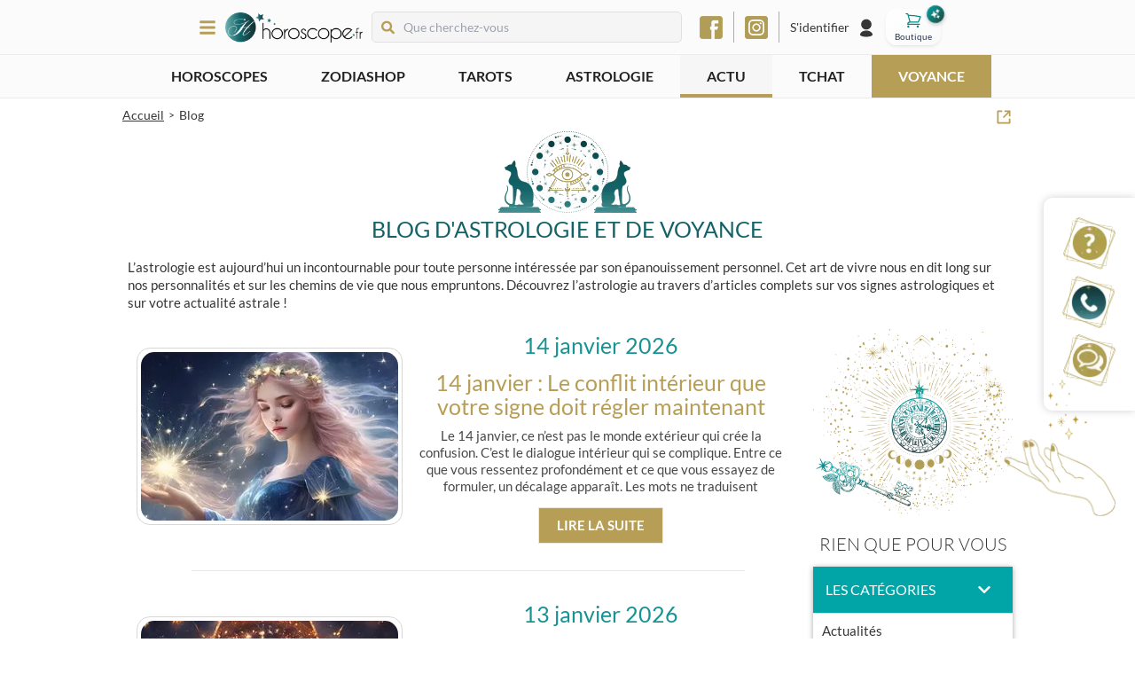

--- FILE ---
content_type: text/css; charset=UTF-8
request_url: https://www.horoscope.fr/_next/static/css/f1936b05244ad0d2.css
body_size: 4515
content:
@font-face{font-family:swiper-icons;src:url("data:application/font-woff;charset=utf-8;base64, [base64]//wADZ2x5ZgAAAywAAADMAAAD2MHtryVoZWFkAAABbAAAADAAAAA2E2+eoWhoZWEAAAGcAAAAHwAAACQC9gDzaG10eAAAAigAAAAZAAAArgJkABFsb2NhAAAC0AAAAFoAAABaFQAUGG1heHAAAAG8AAAAHwAAACAAcABAbmFtZQAAA/gAAAE5AAACXvFdBwlwb3N0AAAFNAAAAGIAAACE5s74hXjaY2BkYGAAYpf5Hu/j+W2+MnAzMYDAzaX6QjD6/4//Bxj5GA8AuRwMYGkAPywL13jaY2BkYGA88P8Agx4j+/8fQDYfA1AEBWgDAIB2BOoAeNpjYGRgYNBh4GdgYgABEMnIABJzYNADCQAACWgAsQB42mNgYfzCOIGBlYGB0YcxjYGBwR1Kf2WQZGhhYGBiYGVmgAFGBiQQkOaawtDAoMBQxXjg/wEGPcYDDA4wNUA2CCgwsAAAO4EL6gAAeNpj2M0gyAACqxgGNWBkZ2D4/wMA+xkDdgAAAHjaY2BgYGaAYBkGRgYQiAHyGMF8FgYHIM3DwMHABGQrMOgyWDLEM1T9/w8UBfEMgLzE////P/5//f/V/xv+r4eaAAeMbAxwIUYmIMHEgKYAYjUcsDAwsLKxc3BycfPw8jEQA/[base64]/uznmfPFBNODM2K7MTQ45YEAZqGP81AmGGcF3iPqOop0r1SPTaTbVkfUe4HXj97wYE+yNwWYxwWu4v1ugWHgo3S1XdZEVqWM7ET0cfnLGxWfkgR42o2PvWrDMBSFj/IHLaF0zKjRgdiVMwScNRAoWUoH78Y2icB/yIY09An6AH2Bdu/UB+yxopYshQiEvnvu0dURgDt8QeC8PDw7Fpji3fEA4z/PEJ6YOB5hKh4dj3EvXhxPqH/SKUY3rJ7srZ4FZnh1PMAtPhwP6fl2PMJMPDgeQ4rY8YT6Gzao0eAEA409DuggmTnFnOcSCiEiLMgxCiTI6Cq5DZUd3Qmp10vO0LaLTd2cjN4fOumlc7lUYbSQcZFkutRG7g6JKZKy0RmdLY680CDnEJ+UMkpFFe1RN7nxdVpXrC4aTtnaurOnYercZg2YVmLN/d/gczfEimrE/fs/bOuq29Zmn8tloORaXgZgGa78yO9/cnXm2BpaGvq25Dv9S4E9+5SIc9PqupJKhYFSSl47+Qcr1mYNAAAAeNptw0cKwkAAAMDZJA8Q7OUJvkLsPfZ6zFVERPy8qHh2YER+3i/BP83vIBLLySsoKimrqKqpa2hp6+jq6RsYGhmbmJqZSy0sraxtbO3sHRydnEMU4uR6yx7JJXveP7WrDycAAAAAAAH//wACeNpjYGRgYOABYhkgZgJCZgZNBkYGLQZtIJsFLMYAAAw3ALgAeNolizEKgDAQBCchRbC2sFER0YD6qVQiBCv/H9ezGI6Z5XBAw8CBK/m5iQQVauVbXLnOrMZv2oLdKFa8Pjuru2hJzGabmOSLzNMzvutpB3N42mNgZGBg4GKQYzBhYMxJLMlj4GBgAYow/P/PAJJhLM6sSoWKfWCAAwDAjgbRAAB42mNgYGBkAIIbCZo5IPrmUn0hGA0AO8EFTQAA");font-weight:400;font-style:normal}:root{--swiper-theme-color:#007aff}.swiper{margin-left:auto;margin-right:auto;position:relative;overflow:hidden;list-style:none;padding:0;z-index:1}.swiper-vertical>.swiper-wrapper{flex-direction:column}.swiper-wrapper{position:relative;width:100%;height:100%;z-index:1;display:flex;transition-property:transform;box-sizing:content-box}.swiper-android .swiper-slide,.swiper-wrapper{transform:translateZ(0)}.swiper-pointer-events{touch-action:pan-y}.swiper-pointer-events.swiper-vertical{touch-action:pan-x}.swiper-slide{flex-shrink:0;width:100%;height:100%;position:relative;transition-property:transform}.swiper-slide-invisible-blank{visibility:hidden}.swiper-autoheight,.swiper-autoheight .swiper-slide{height:auto}.swiper-autoheight .swiper-wrapper{align-items:flex-start;transition-property:transform,height}.swiper-backface-hidden .swiper-slide{transform:translateZ(0);backface-visibility:hidden}.swiper-3d,.swiper-3d.swiper-css-mode .swiper-wrapper{perspective:1200px}.swiper-3d .swiper-cube-shadow,.swiper-3d .swiper-slide,.swiper-3d .swiper-slide-shadow,.swiper-3d .swiper-slide-shadow-bottom,.swiper-3d .swiper-slide-shadow-left,.swiper-3d .swiper-slide-shadow-right,.swiper-3d .swiper-slide-shadow-top,.swiper-3d .swiper-wrapper{transform-style:preserve-3d}.swiper-3d .swiper-slide-shadow,.swiper-3d .swiper-slide-shadow-bottom,.swiper-3d .swiper-slide-shadow-left,.swiper-3d .swiper-slide-shadow-right,.swiper-3d .swiper-slide-shadow-top{position:absolute;left:0;top:0;width:100%;height:100%;pointer-events:none;z-index:10}.swiper-3d .swiper-slide-shadow{background:rgba(0,0,0,.15)}.swiper-3d .swiper-slide-shadow-left{background-image:linear-gradient(270deg,rgba(0,0,0,.5),transparent)}.swiper-3d .swiper-slide-shadow-right{background-image:linear-gradient(90deg,rgba(0,0,0,.5),transparent)}.swiper-3d .swiper-slide-shadow-top{background-image:linear-gradient(0deg,rgba(0,0,0,.5),transparent)}.swiper-3d .swiper-slide-shadow-bottom{background-image:linear-gradient(180deg,rgba(0,0,0,.5),transparent)}.swiper-css-mode>.swiper-wrapper{overflow:auto;scrollbar-width:none;-ms-overflow-style:none}.swiper-css-mode>.swiper-wrapper::-webkit-scrollbar{display:none}.swiper-css-mode>.swiper-wrapper>.swiper-slide{scroll-snap-align:start start}.swiper-horizontal.swiper-css-mode>.swiper-wrapper{scroll-snap-type:x mandatory}.swiper-vertical.swiper-css-mode>.swiper-wrapper{scroll-snap-type:y mandatory}.swiper-centered>.swiper-wrapper:before{content:"";flex-shrink:0;order:9999}.swiper-centered.swiper-horizontal>.swiper-wrapper>.swiper-slide:first-child{margin-inline-start:var(--swiper-centered-offset-before)}.swiper-centered.swiper-horizontal>.swiper-wrapper:before{height:100%;min-height:1px;width:var(--swiper-centered-offset-after)}.swiper-centered.swiper-vertical>.swiper-wrapper>.swiper-slide:first-child{margin-block-start:var(--swiper-centered-offset-before)}.swiper-centered.swiper-vertical>.swiper-wrapper:before{width:100%;min-width:1px;height:var(--swiper-centered-offset-after)}.swiper-centered>.swiper-wrapper>.swiper-slide{scroll-snap-align:center center}.swiper-fade.swiper-free-mode .swiper-slide{transition-timing-function:ease-out}.swiper-fade .swiper-slide{pointer-events:none;transition-property:opacity}.swiper-fade .swiper-slide .swiper-slide{pointer-events:none}.swiper-fade .swiper-slide-active,.swiper-fade .swiper-slide-active .swiper-slide-active{pointer-events:auto}.swiper-cube{overflow:visible}.swiper-cube .swiper-slide{pointer-events:none;backface-visibility:hidden;z-index:1;visibility:hidden;transform-origin:0 0;width:100%;height:100%}.swiper-cube .swiper-slide .swiper-slide{pointer-events:none}.swiper-cube.swiper-rtl .swiper-slide{transform-origin:100% 0}.swiper-cube .swiper-slide-active,.swiper-cube .swiper-slide-active .swiper-slide-active{pointer-events:auto}.swiper-cube .swiper-slide-active,.swiper-cube .swiper-slide-next,.swiper-cube .swiper-slide-next+.swiper-slide,.swiper-cube .swiper-slide-prev{pointer-events:auto;visibility:visible}.swiper-cube .swiper-slide-shadow-bottom,.swiper-cube .swiper-slide-shadow-left,.swiper-cube .swiper-slide-shadow-right,.swiper-cube .swiper-slide-shadow-top{z-index:0;backface-visibility:hidden}.swiper-cube .swiper-cube-shadow{position:absolute;left:0;bottom:0;width:100%;height:100%;opacity:.6;z-index:0}.swiper-cube .swiper-cube-shadow:before{content:"";background:#000;position:absolute;left:0;top:0;bottom:0;right:0;filter:blur(50px)}.swiper-flip{overflow:visible}.swiper-flip .swiper-slide{pointer-events:none;backface-visibility:hidden;z-index:1}.swiper-flip .swiper-slide .swiper-slide{pointer-events:none}.swiper-flip .swiper-slide-active,.swiper-flip .swiper-slide-active .swiper-slide-active{pointer-events:auto}.swiper-flip .swiper-slide-shadow-bottom,.swiper-flip .swiper-slide-shadow-left,.swiper-flip .swiper-slide-shadow-right,.swiper-flip .swiper-slide-shadow-top{z-index:0;backface-visibility:hidden}.swiper-creative .swiper-slide{backface-visibility:hidden;overflow:hidden;transition-property:transform,opacity,height}.swiper-cards{overflow:visible}.swiper-cards .swiper-slide{transform-origin:center bottom;backface-visibility:hidden;overflow:hidden}@keyframes ArticleCard_titleGradientMove__zRbqp{0%{background-position:0}50%{background-position:0 80px}to{background-position:0}}@keyframes ArticleCard_fadeIn__BzHAM{0%{opacity:0}to{opacity:1}}@keyframes ArticleCard_fadeOut__wQ4Ld{0%{opacity:1;position:absolute}to{opacity:0;position:absolute}}@keyframes ArticleCard_moveBlock__Kfsj2{0%{position:absolute;left:0;opacity:1}to{position:absolute;left:-100vw;opacity:0}}.ArticleCard_articleCard__tvGK4{display:flex;flex-wrap:wrap;align-items:center;text-align:center;max-width:1024px;margin:auto}@media(min-width:768px){.ArticleCard_articleCard__tvGK4{padding:0 16px}}.ArticleCard_articleCard__tvGK4 .ArticleCard_imageBigWrapper__jKRJL{flex:1 320px;margin-left:-10px;margin-right:-10px;border-radius:15px}@media(min-width:768px){.ArticleCard_articleCard__tvGK4 .ArticleCard_imageBigWrapper__jKRJL{flex:initial;margin:0;padding:4px;border:1px solid #d7d7d7}}.ArticleCard_articleCard__tvGK4 .ArticleCard_imageBigWrapper__jKRJL .ArticleCard_imageWrapper__G7G5Y{position:relative;width:100%;height:200px;min-width:290px}@media(min-width:768px){.ArticleCard_articleCard__tvGK4 .ArticleCard_imageBigWrapper__jKRJL .ArticleCard_imageWrapper__G7G5Y{width:290px;height:190px}}.ArticleCard_articleCard__tvGK4 .ArticleCard_imageBigWrapper__jKRJL .ArticleCard_imageWrapper__G7G5Y img{border-radius:15px}.ArticleCard_articleCard__tvGK4 .ArticleCard_content__B80zs{flex:1 1}.ArticleCard_articleCard__tvGK4 .ArticleCard_date__1LUY7{margin:10px 0;color:#179394;font-size:25px}@media(min-width:768px){.ArticleCard_articleCard__tvGK4 .ArticleCard_date__1LUY7{margin-top:0}}.ArticleCard_articleCard__tvGK4 h2{margin:0 30px;color:#b79e56;font-size:25px;font-weight:400;line-height:1.1}.ArticleCard_articleCard__tvGK4 p{margin:10px 10px 14px;color:#484848;font-size:15px;line-height:1.3}.ArticleCard_articleCard__tvGK4 button{width:100%}@media(min-width:768px){.ArticleCard_articleCard__tvGK4 button{width:auto;margin:auto}}@keyframes Categories_titleGradientMove___FdIR{0%{background-position:0}50%{background-position:0 80px}to{background-position:0}}@keyframes Categories_fadeIn__RCSlF{0%{opacity:0}to{opacity:1}}@keyframes Categories_fadeOut__j18tj{0%{opacity:1;position:absolute}to{opacity:0;position:absolute}}@keyframes Categories_moveBlock__N2lYd{0%{position:absolute;left:0;opacity:1}to{position:absolute;left:-100vw;opacity:0}}.Categories_categories__6w3N7{position:sticky;flex:1 1;top:60px}@media(min-width:768px){.Categories_categories__6w3N7{flex:initial}}.Categories_categories__6w3N7 ul{margin:0;padding:0;list-style:none}.Categories_categories__6w3N7 .Categories_collapse__0jhyR .Categories_collapseCategories__QBHyz{padding:0}.Categories_categories__6w3N7 .Categories_collapse__0jhyR .Categories_collapseCategories__QBHyz li{border-top:1px solid #e7e7e7}.Categories_categories__6w3N7 .Categories_collapse__0jhyR .Categories_collapseCategories__QBHyz li a{display:block;padding:8px 10px;font-size:15px}.Categories_categories__6w3N7 .Categories_collapse__0jhyR .Categories_collapseCategories__QBHyz li a:hover{background-color:#e7e7e7}@keyframes ArticlesWall_titleGradientMove__eBCFk{0%{background-position:0}50%{background-position:0 80px}to{background-position:0}}@keyframes ArticlesWall_fadeIn__a3Dvg{0%{opacity:0}to{opacity:1}}@keyframes ArticlesWall_fadeOut__pRUTe{0%{opacity:1;position:absolute}to{opacity:0;position:absolute}}@keyframes ArticlesWall_moveBlock__gqwb2{0%{position:absolute;left:0;opacity:1}to{position:absolute;left:-100vw;opacity:0}}.ArticlesWall_articlesWall___Bugq h1{color:#146267;text-transform:uppercase;text-align:center;font-size:25px;font-weight:400;line-height:1}.ArticlesWall_articlesWall___Bugq h1 strong{display:block;color:#b79e56;font-size:35px}.ArticlesWall_articlesWall___Bugq .ArticlesWall_intro__0IvWK{margin:20px 6px;font-size:15px}.ArticlesWall_articlesWall___Bugq .ArticlesWall_content__Hu_Bd{display:flex;align-items:flex-start;flex-wrap:wrap}@media(min-width:768px){.ArticlesWall_articlesWall___Bugq .ArticlesWall_content__Hu_Bd{flex-wrap:nowrap}}.ArticlesWall_articlesWall___Bugq .ArticlesWall_content__Hu_Bd .ArticlesWall_articles____z63 li:after{content:"";display:block;width:80%;height:1px;margin:30px auto;background-color:#e7e7e7}.ArticlesWall_articlesWall___Bugq ul{margin:0;padding:0;list-style:none}.ArticlesWall_articlesWall___Bugq .ArticlesWall_categoryTitle__gTTAJ{margin:10px 0;color:#363636;font-size:20px;font-weight:300;text-align:center;text-transform:uppercase}.ArticlesWall_articlesWall___Bugq .ArticlesWall_pagination__tKXAF{display:flex;justify-content:center;margin:20px 0}.ArticlesWall_articlesWall___Bugq .ArticlesWall_pagination__tKXAF ul{display:inline-block;padding-left:15px;padding-right:15px}.ArticlesWall_articlesWall___Bugq .ArticlesWall_pagination__tKXAF ul li{display:inline-block;border:1px solid #d7d7d7;cursor:pointer}.ArticlesWall_articlesWall___Bugq .ArticlesWall_pagination__tKXAF ul li.ArticlesWall_selectedPage__Vexac{border-color:#02a5a7;background-color:#02a5a7;color:#fff}.ArticlesWall_articlesWall___Bugq .ArticlesWall_pagination__tKXAF ul li a{display:block;padding:6px 12px}@keyframes PureVoyanceBanner_titleGradientMove__rRECs{0%{background-position:0}50%{background-position:0 80px}to{background-position:0}}@keyframes PureVoyanceBanner_fadeIn__cPtfA{0%{opacity:0}to{opacity:1}}@keyframes PureVoyanceBanner_fadeOut___C5LY{0%{opacity:1;position:absolute}to{opacity:0;position:absolute}}@keyframes PureVoyanceBanner_moveBlock__JpPzj{0%{position:absolute;left:0;opacity:1}to{position:absolute;left:-100vw;opacity:0}}.PureVoyanceBanner_container__vMtbJ{width:100%;border-radius:10px;padding:20px;background:#fff;position:relative;overflow:hidden;display:flex;text-align:left;margin-top:20px;cursor:pointer}.PureVoyanceBanner_container__vMtbJ a{display:block;width:100%;height:100%;text-decoration:none!important}.PureVoyanceBanner_container__vMtbJ:before{content:"";display:block;width:140%;height:100%;top:0;left:0;background:linear-gradient(270deg,transparent,rgba(253,103,112,.902));position:absolute;border-radius:10px;z-index:1}@media(min-width:768px){.PureVoyanceBanner_container__vMtbJ:before{background:linear-gradient(270deg,transparent,rgba(253,103,112,.7))}}.PureVoyanceBanner_container__vMtbJ .PureVoyanceBanner_image__kNaBc{position:absolute;top:0;left:0;z-index:0;width:100%;height:100%}.PureVoyanceBanner_container__vMtbJ .PureVoyanceBanner_image__kNaBc img{-o-object-fit:cover;object-fit:cover;width:100%;height:100%;-o-object-position:62%;object-position:62%}.PureVoyanceBanner_container__vMtbJ .PureVoyanceBanner_text__GVIgb{position:relative;z-index:2}.PureVoyanceBanner_container__vMtbJ .PureVoyanceBanner_text__GVIgb img{width:150px!important;height:auto}@media(min-width:768px){.PureVoyanceBanner_container__vMtbJ .PureVoyanceBanner_text__GVIgb img{width:200px!important}}.PureVoyanceBanner_container__vMtbJ .PureVoyanceBanner_text__GVIgb .PureVoyanceBanner_catcher__v3rFa{color:#fff;font-size:18px;text-shadow:0 0 2px rgba(0,0,0,.8)}.PureVoyanceBanner_container__vMtbJ .PureVoyanceBanner_text__GVIgb .PureVoyanceBanner_offerPrice__pGiqy{font-size:14px;color:#fff;margin-top:10px}.PureVoyanceBanner_container__vMtbJ .PureVoyanceBanner_text__GVIgb button{color:#fd6770;border:none;padding:10px 20px;border-radius:15px;font-size:18px;margin-top:15px;background-image:#fff;background-size:300% 100%;box-shadow:0 2px 20px 0 rgba(0,18,46,.18);font-weight:700}.PureVoyanceBanner_container__vMtbJ .PureVoyanceBanner_condition__0l3i6{font-size:12px;color:#fff;position:absolute;right:20px;bottom:10px;z-index:2}.PureVoyanceBanner_container__vMtbJ.PureVoyanceBanner_blackFriday__MoQlJ{height:145px}.PureVoyanceBanner_container__vMtbJ.PureVoyanceBanner_blackFriday__MoQlJ:before{background:none}.PureVoyanceBanner_container__vMtbJ.PureVoyanceBanner_blackFriday__MoQlJ .PureVoyanceBanner_text__GVIgb img{width:150px!important}@media(min-width:768px){.PureVoyanceBanner_container__vMtbJ.PureVoyanceBanner_blackFriday__MoQlJ .PureVoyanceBanner_text__GVIgb img{width:200px!important}}@keyframes ArticleDetail_titleGradientMove__xWQD_{0%{background-position:0}50%{background-position:0 80px}to{background-position:0}}@keyframes ArticleDetail_fadeIn__RhE3G{0%{opacity:0}to{opacity:1}}@keyframes ArticleDetail_fadeOut__KVRHt{0%{opacity:1;position:absolute}to{opacity:0;position:absolute}}@keyframes ArticleDetail_moveBlock__mEiGM{0%{position:absolute;left:0;opacity:1}to{position:absolute;left:-100vw;opacity:0}}.ArticleDetail_articleDetail__Mw5m6{padding-top:20px}.ArticleDetail_articleDetail__Mw5m6 .ArticleDetail_content__D_ud_{display:flex;align-items:center;flex-wrap:wrap;flex-direction:column}@media(min-width:768px){.ArticleDetail_articleDetail__Mw5m6 .ArticleDetail_content__D_ud_{flex-direction:row;align-items:flex-start}}.ArticleDetail_articleDetail__Mw5m6 .ArticleDetail_content__D_ud_ .ArticleDetail_article__9MN8A{flex:1 1}@media(min-width:768px){.ArticleDetail_articleDetail__Mw5m6 .ArticleDetail_content__D_ud_ .ArticleDetail_article__9MN8A{margin-right:20px}}.ArticleDetail_articleDetail__Mw5m6 .ArticleDetail_content__D_ud_ .ArticleDetail_article__9MN8A .ArticleDetail_date__g5CCC{margin:20px 0 10px;color:#179394;font-size:17px;font-weight:700;text-align:center}.ArticleDetail_articleDetail__Mw5m6 .ArticleDetail_content__D_ud_ .ArticleDetail_article__9MN8A h1{margin:10px 0 20px;color:#b79e56;text-align:center;line-height:1;font-weight:600;font-size:17px}.ArticleDetail_articleDetail__Mw5m6 .ArticleDetail_content__D_ud_ .ArticleDetail_article__9MN8A h2{font-size:25px;color:#05a5a7;text-align:left}.ArticleDetail_articleDetail__Mw5m6 .ArticleDetail_content__D_ud_ .ArticleDetail_article__9MN8A p{padding:0 10px;text-align:left;font-size:15px;line-height:1.6;color:#000}.ArticleDetail_articleDetail__Mw5m6 .ArticleDetail_content__D_ud_ .ArticleDetail_article__9MN8A a{text-decoration:underline;font-weight:700;color:#05a5a7!important}.ArticleDetail_articleDetail__Mw5m6 .ArticleDetail_content__D_ud_ .ArticleDetail_article__9MN8A img{width:100%;height:auto;-o-object-fit:cover;object-fit:cover;padding:0;border-radius:10px}.ArticleDetail_articleDetail__Mw5m6 .ArticleDetail_content__D_ud_ .ArticleDetail_article__9MN8A .ArticleDetail_imageWrapper__rzaGF{position:relative;height:300px;overflow:hidden;margin-left:-10px;margin-right:-10px;box-shadow:0 3px 6px rgba(0,0,0,.16),0 3px 6px rgba(0,0,0,.23)}@media(min-width:768px){.ArticleDetail_articleDetail__Mw5m6 .ArticleDetail_content__D_ud_ .ArticleDetail_article__9MN8A .ArticleDetail_imageWrapper__rzaGF{margin-left:0;margin-right:0;border-radius:3px}}.ArticleDetail_articleDetail__Mw5m6 .ArticleDetail_content__D_ud_ .ArticleDetail_article__9MN8A .ArticleDetail_imageWrapper__rzaGF.ArticleDetail_headerImageWrapper__MPFpW img{border-radius:0}.ArticleDetail_banner__zHayX{margin-bottom:20px}

--- FILE ---
content_type: text/css; charset=UTF-8
request_url: https://www.horoscope.fr/_next/static/css/b4a20face3a6e563.css
body_size: 5906
content:
@keyframes Alert_titleGradientMove__ehuwB{0%{background-position:0}50%{background-position:0 80px}to{background-position:0}}@keyframes Alert_fadeIn__ZEOWm{0%{opacity:0}to{opacity:1}}@keyframes Alert_fadeOut__KJTGF{0%{opacity:1;position:absolute}to{opacity:0;position:absolute}}@keyframes Alert_moveBlock__xlvM2{0%{position:absolute;left:0;opacity:1}to{position:absolute;left:-100vw;opacity:0}}.Alert_alert__qzbll{width:100%;padding:8px 15px;border:1px solid;border-radius:2px;color:#000;font-size:14px}.Alert_alert__qzbll button{margin:auto;padding-bottom:0}.Alert_alert__qzbll.Alert_error__8fGDq{border-color:#ffccc7;background-color:#fff2f0}@keyframes NewsletterSubscriptionForm_titleGradientMove__WaFvF{0%{background-position:0}50%{background-position:0 80px}to{background-position:0}}@keyframes NewsletterSubscriptionForm_fadeIn__TYuz5{0%{opacity:0}to{opacity:1}}@keyframes NewsletterSubscriptionForm_fadeOut__AHhrw{0%{opacity:1;position:absolute}to{opacity:0;position:absolute}}@keyframes NewsletterSubscriptionForm_moveBlock__h5L7R{0%{position:absolute;left:0;opacity:1}to{position:absolute;left:-100vw;opacity:0}}.NewsletterSubscriptionForm_newsletter__3l640{background-color:#f5f5f5;position:relative}.NewsletterSubscriptionForm_newsletter__3l640 .NewsletterSubscriptionForm_content___E3wh{max-width:1024px;margin:auto;padding:10px 35px}@media(min-width:768px){.NewsletterSubscriptionForm_newsletter__3l640 .NewsletterSubscriptionForm_content___E3wh{padding:35px}}.NewsletterSubscriptionForm_newsletter__3l640 .NewsletterSubscriptionForm_content___E3wh .NewsletterSubscriptionForm_form__tqyj2{position:relative}.NewsletterSubscriptionForm_newsletter__3l640 .NewsletterSubscriptionForm_content___E3wh .NewsletterSubscriptionForm_form__tqyj2 .NewsletterSubscriptionForm_fields__1I8x8{display:flex;flex-wrap:wrap}@media(min-width:768px){.NewsletterSubscriptionForm_newsletter__3l640 .NewsletterSubscriptionForm_content___E3wh .NewsletterSubscriptionForm_form__tqyj2 .NewsletterSubscriptionForm_fields__1I8x8{margin-bottom:20px}}.NewsletterSubscriptionForm_newsletter__3l640 .NewsletterSubscriptionForm_content___E3wh .NewsletterSubscriptionForm_form__tqyj2 .NewsletterSubscriptionForm_fields__1I8x8 .NewsletterSubscriptionForm_formItem__DpT7g{min-width:100%;flex:1 1;margin-bottom:17px}.NewsletterSubscriptionForm_newsletter__3l640 .NewsletterSubscriptionForm_content___E3wh .NewsletterSubscriptionForm_form__tqyj2 .NewsletterSubscriptionForm_fields__1I8x8 .NewsletterSubscriptionForm_formItem__DpT7g:last-child{margin-right:0}.NewsletterSubscriptionForm_newsletter__3l640 .NewsletterSubscriptionForm_content___E3wh .NewsletterSubscriptionForm_form__tqyj2 .NewsletterSubscriptionForm_fields__1I8x8 .NewsletterSubscriptionForm_formItem__DpT7g .NewsletterSubscriptionForm_validationMessage__qUqOd{font-size:12px;margin-top:0}.NewsletterSubscriptionForm_newsletter__3l640 .NewsletterSubscriptionForm_content___E3wh .NewsletterSubscriptionForm_form__tqyj2 button{width:100%;max-width:360px;width:auto;margin:30px auto 0;line-height:1}.NewsletterSubscriptionForm_newsletter__3l640 .NewsletterSubscriptionForm_content___E3wh .NewsletterSubscriptionForm_title__VVIKv{color:#b79e56;font-size:20px;text-align:center;font-weight:700}.NewsletterSubscriptionForm_newsletter__3l640 .NewsletterSubscriptionForm_content___E3wh .NewsletterSubscriptionForm_imageWrapper__z_1jN{margin:20px 0;text-align:center}.NewsletterSubscriptionForm_newsletter__3l640 .NewsletterSubscriptionForm_content___E3wh .NewsletterSubscriptionForm_consentsWrapper__d9Q2I{line-height:1}.NewsletterSubscriptionForm_newsletter__3l640 .NewsletterSubscriptionForm_content___E3wh .NewsletterSubscriptionForm_consentsWrapper__d9Q2I p{line-height:1.2}.NewsletterSubscriptionForm_newsletter__3l640 .NewsletterSubscriptionForm_content___E3wh .NewsletterSubscriptionForm_consentsWrapper__d9Q2I label,.NewsletterSubscriptionForm_newsletter__3l640 .NewsletterSubscriptionForm_content___E3wh .NewsletterSubscriptionForm_consentsWrapper__d9Q2I p{font-size:10px}.NewsletterSubscriptionForm_newsletter__3l640 .NewsletterSubscriptionForm_content___E3wh .NewsletterSubscriptionForm_consentsWrapper__d9Q2I a{text-decoration:underline}.NewsletterSubscriptionForm_newsletter__3l640 .NewsletterSubscriptionForm_content___E3wh .NewsletterSubscriptionForm_consentsWrapper__d9Q2I label{margin-bottom:6px}.NewsletterSubscriptionForm_newsletter__3l640 .NewsletterSubscriptionForm_content___E3wh .NewsletterSubscriptionForm_consentsWrapper__d9Q2I sup{font-size:9.5px}@font-face{font-family:swiper-icons;src:url("data:application/font-woff;charset=utf-8;base64, [base64]//wADZ2x5ZgAAAywAAADMAAAD2MHtryVoZWFkAAABbAAAADAAAAA2E2+eoWhoZWEAAAGcAAAAHwAAACQC9gDzaG10eAAAAigAAAAZAAAArgJkABFsb2NhAAAC0AAAAFoAAABaFQAUGG1heHAAAAG8AAAAHwAAACAAcABAbmFtZQAAA/gAAAE5AAACXvFdBwlwb3N0AAAFNAAAAGIAAACE5s74hXjaY2BkYGAAYpf5Hu/j+W2+MnAzMYDAzaX6QjD6/4//Bxj5GA8AuRwMYGkAPywL13jaY2BkYGA88P8Agx4j+/8fQDYfA1AEBWgDAIB2BOoAeNpjYGRgYNBh4GdgYgABEMnIABJzYNADCQAACWgAsQB42mNgYfzCOIGBlYGB0YcxjYGBwR1Kf2WQZGhhYGBiYGVmgAFGBiQQkOaawtDAoMBQxXjg/wEGPcYDDA4wNUA2CCgwsAAAO4EL6gAAeNpj2M0gyAACqxgGNWBkZ2D4/wMA+xkDdgAAAHjaY2BgYGaAYBkGRgYQiAHyGMF8FgYHIM3DwMHABGQrMOgyWDLEM1T9/w8UBfEMgLzE////P/5//f/V/xv+r4eaAAeMbAxwIUYmIMHEgKYAYjUcsDAwsLKxc3BycfPw8jEQA/[base64]/uznmfPFBNODM2K7MTQ45YEAZqGP81AmGGcF3iPqOop0r1SPTaTbVkfUe4HXj97wYE+yNwWYxwWu4v1ugWHgo3S1XdZEVqWM7ET0cfnLGxWfkgR42o2PvWrDMBSFj/IHLaF0zKjRgdiVMwScNRAoWUoH78Y2icB/yIY09An6AH2Bdu/UB+yxopYshQiEvnvu0dURgDt8QeC8PDw7Fpji3fEA4z/PEJ6YOB5hKh4dj3EvXhxPqH/SKUY3rJ7srZ4FZnh1PMAtPhwP6fl2PMJMPDgeQ4rY8YT6Gzao0eAEA409DuggmTnFnOcSCiEiLMgxCiTI6Cq5DZUd3Qmp10vO0LaLTd2cjN4fOumlc7lUYbSQcZFkutRG7g6JKZKy0RmdLY680CDnEJ+UMkpFFe1RN7nxdVpXrC4aTtnaurOnYercZg2YVmLN/d/gczfEimrE/fs/bOuq29Zmn8tloORaXgZgGa78yO9/cnXm2BpaGvq25Dv9S4E9+5SIc9PqupJKhYFSSl47+Qcr1mYNAAAAeNptw0cKwkAAAMDZJA8Q7OUJvkLsPfZ6zFVERPy8qHh2YER+3i/BP83vIBLLySsoKimrqKqpa2hp6+jq6RsYGhmbmJqZSy0sraxtbO3sHRydnEMU4uR6yx7JJXveP7WrDycAAAAAAAH//wACeNpjYGRgYOABYhkgZgJCZgZNBkYGLQZtIJsFLMYAAAw3ALgAeNolizEKgDAQBCchRbC2sFER0YD6qVQiBCv/H9ezGI6Z5XBAw8CBK/m5iQQVauVbXLnOrMZv2oLdKFa8Pjuru2hJzGabmOSLzNMzvutpB3N42mNgZGBg4GKQYzBhYMxJLMlj4GBgAYow/P/PAJJhLM6sSoWKfWCAAwDAjgbRAAB42mNgYGBkAIIbCZo5IPrmUn0hGA0AO8EFTQAA");font-weight:400;font-style:normal}:root{--swiper-theme-color:#007aff}.swiper{margin-left:auto;margin-right:auto;position:relative;overflow:hidden;list-style:none;padding:0;z-index:1}.swiper-vertical>.swiper-wrapper{flex-direction:column}.swiper-wrapper{position:relative;width:100%;height:100%;z-index:1;display:flex;transition-property:transform;box-sizing:content-box}.swiper-android .swiper-slide,.swiper-wrapper{transform:translateZ(0)}.swiper-pointer-events{touch-action:pan-y}.swiper-pointer-events.swiper-vertical{touch-action:pan-x}.swiper-slide{flex-shrink:0;width:100%;height:100%;position:relative;transition-property:transform}.swiper-slide-invisible-blank{visibility:hidden}.swiper-autoheight,.swiper-autoheight .swiper-slide{height:auto}.swiper-autoheight .swiper-wrapper{align-items:flex-start;transition-property:transform,height}.swiper-backface-hidden .swiper-slide{transform:translateZ(0);backface-visibility:hidden}.swiper-3d,.swiper-3d.swiper-css-mode .swiper-wrapper{perspective:1200px}.swiper-3d .swiper-cube-shadow,.swiper-3d .swiper-slide,.swiper-3d .swiper-slide-shadow,.swiper-3d .swiper-slide-shadow-bottom,.swiper-3d .swiper-slide-shadow-left,.swiper-3d .swiper-slide-shadow-right,.swiper-3d .swiper-slide-shadow-top,.swiper-3d .swiper-wrapper{transform-style:preserve-3d}.swiper-3d .swiper-slide-shadow,.swiper-3d .swiper-slide-shadow-bottom,.swiper-3d .swiper-slide-shadow-left,.swiper-3d .swiper-slide-shadow-right,.swiper-3d .swiper-slide-shadow-top{position:absolute;left:0;top:0;width:100%;height:100%;pointer-events:none;z-index:10}.swiper-3d .swiper-slide-shadow{background:rgba(0,0,0,.15)}.swiper-3d .swiper-slide-shadow-left{background-image:linear-gradient(270deg,rgba(0,0,0,.5),transparent)}.swiper-3d .swiper-slide-shadow-right{background-image:linear-gradient(90deg,rgba(0,0,0,.5),transparent)}.swiper-3d .swiper-slide-shadow-top{background-image:linear-gradient(0deg,rgba(0,0,0,.5),transparent)}.swiper-3d .swiper-slide-shadow-bottom{background-image:linear-gradient(180deg,rgba(0,0,0,.5),transparent)}.swiper-css-mode>.swiper-wrapper{overflow:auto;scrollbar-width:none;-ms-overflow-style:none}.swiper-css-mode>.swiper-wrapper::-webkit-scrollbar{display:none}.swiper-css-mode>.swiper-wrapper>.swiper-slide{scroll-snap-align:start start}.swiper-horizontal.swiper-css-mode>.swiper-wrapper{scroll-snap-type:x mandatory}.swiper-vertical.swiper-css-mode>.swiper-wrapper{scroll-snap-type:y mandatory}.swiper-centered>.swiper-wrapper:before{content:"";flex-shrink:0;order:9999}.swiper-centered.swiper-horizontal>.swiper-wrapper>.swiper-slide:first-child{margin-inline-start:var(--swiper-centered-offset-before)}.swiper-centered.swiper-horizontal>.swiper-wrapper:before{height:100%;min-height:1px;width:var(--swiper-centered-offset-after)}.swiper-centered.swiper-vertical>.swiper-wrapper>.swiper-slide:first-child{margin-block-start:var(--swiper-centered-offset-before)}.swiper-centered.swiper-vertical>.swiper-wrapper:before{width:100%;min-width:1px;height:var(--swiper-centered-offset-after)}.swiper-centered>.swiper-wrapper>.swiper-slide{scroll-snap-align:center center}.swiper-fade.swiper-free-mode .swiper-slide{transition-timing-function:ease-out}.swiper-fade .swiper-slide{pointer-events:none;transition-property:opacity}.swiper-fade .swiper-slide .swiper-slide{pointer-events:none}.swiper-fade .swiper-slide-active,.swiper-fade .swiper-slide-active .swiper-slide-active{pointer-events:auto}.swiper-cube{overflow:visible}.swiper-cube .swiper-slide{pointer-events:none;backface-visibility:hidden;z-index:1;visibility:hidden;transform-origin:0 0;width:100%;height:100%}.swiper-cube .swiper-slide .swiper-slide{pointer-events:none}.swiper-cube.swiper-rtl .swiper-slide{transform-origin:100% 0}.swiper-cube .swiper-slide-active,.swiper-cube .swiper-slide-active .swiper-slide-active{pointer-events:auto}.swiper-cube .swiper-slide-active,.swiper-cube .swiper-slide-next,.swiper-cube .swiper-slide-next+.swiper-slide,.swiper-cube .swiper-slide-prev{pointer-events:auto;visibility:visible}.swiper-cube .swiper-slide-shadow-bottom,.swiper-cube .swiper-slide-shadow-left,.swiper-cube .swiper-slide-shadow-right,.swiper-cube .swiper-slide-shadow-top{z-index:0;backface-visibility:hidden}.swiper-cube .swiper-cube-shadow{position:absolute;left:0;bottom:0;width:100%;height:100%;opacity:.6;z-index:0}.swiper-cube .swiper-cube-shadow:before{content:"";background:#000;position:absolute;left:0;top:0;bottom:0;right:0;filter:blur(50px)}.swiper-flip{overflow:visible}.swiper-flip .swiper-slide{pointer-events:none;backface-visibility:hidden;z-index:1}.swiper-flip .swiper-slide .swiper-slide{pointer-events:none}.swiper-flip .swiper-slide-active,.swiper-flip .swiper-slide-active .swiper-slide-active{pointer-events:auto}.swiper-flip .swiper-slide-shadow-bottom,.swiper-flip .swiper-slide-shadow-left,.swiper-flip .swiper-slide-shadow-right,.swiper-flip .swiper-slide-shadow-top{z-index:0;backface-visibility:hidden}.swiper-creative .swiper-slide{backface-visibility:hidden;overflow:hidden;transition-property:transform,opacity,height}.swiper-cards{overflow:visible}.swiper-cards .swiper-slide{transform-origin:center bottom;backface-visibility:hidden;overflow:hidden}@keyframes ThemeCard_titleGradientMove__sI0Xq{0%{background-position:0}50%{background-position:0 80px}to{background-position:0}}@keyframes ThemeCard_fadeIn__1UyVa{0%{opacity:0}to{opacity:1}}@keyframes ThemeCard_fadeOut____5jb{0%{opacity:1;position:absolute}to{opacity:0;position:absolute}}@keyframes ThemeCard_moveBlock__cawZi{0%{position:absolute;left:0;opacity:1}to{position:absolute;left:-100vw;opacity:0}}.ThemeCard_themeCard__UM_NR{display:flex;flex-direction:column;justify-content:space-between;align-items:center;width:100%;flex:1;margin:20px 0 40px;text-align:center}@media(min-width:768px){.ThemeCard_themeCard__UM_NR{margin:0 20px}}.ThemeCard_themeCard__UM_NR:hover button{background-color:#88773c;box-shadow:0 2px 3px rgba(0,0,0,.09),0 2px 4px rgba(0,0,0,.12)}.ThemeCard_themeCard__UM_NR a{text-align:center;display:flex;flex-direction:column}.ThemeCard_themeCard__UM_NR .ThemeCard_icon__MRwJh{display:flex;align-items:center;margin-bottom:10px}.ThemeCard_themeCard__UM_NR .ThemeCard_icon__MRwJh:after,.ThemeCard_themeCard__UM_NR .ThemeCard_icon__MRwJh:before{content:"";display:block;height:1px;flex:1 1;background-color:#d7d7d7}.ThemeCard_themeCard__UM_NR .ThemeCard_icon__MRwJh:before{margin-right:10px}.ThemeCard_themeCard__UM_NR .ThemeCard_icon__MRwJh:after{margin-left:10px}.ThemeCard_themeCard__UM_NR>a,.ThemeCard_themeCard__UM_NR>span{display:flex;flex-direction:column;justify-content:space-between;align-items:center;flex:1}.ThemeCard_themeCard__UM_NR .ThemeCard_center__4eLKb{display:flex;height:100%;flex-direction:column}.ThemeCard_themeCard__UM_NR .ThemeCard_center__4eLKb .ThemeCard_description__GSqTC{margin:0 0 10px}.ThemeCard_themeCard__UM_NR .ThemeCard_center__4eLKb.ThemeCard_hasTextUnderImage__Se_AZ{flex-direction:column-reverse}.ThemeCard_themeCard__UM_NR .ThemeCard_title__HElYz{margin:20px auto 10px;font-size:24px;font-weight:500;text-transform:uppercase;flex:1}.ThemeCard_themeCard__UM_NR p.ThemeCard_description__GSqTC{margin:0;color:#484848;font-size:15px;flex:1}.ThemeCard_themeCard__UM_NR .ThemeCard_image__OPaO3{position:relative;margin:auto 0 10px;line-height:0;border-radius:2px;width:100%;-o-object-fit:cover;object-fit:cover}.ThemeCard_themeCard__UM_NR .ThemeCard_button__i47TN{padding:1.5rem 1rem;width:100%;margin:0 10px;max-height:50px}@media(min-width:768px){.ThemeCard_themeCard__UM_NR .ThemeCard_button__i47TN{width:100%;margin:0}}.ProductGrid_container__LaHTm{position:relative;margin-top:20px;margin-bottom:20px;padding:20px 10px;background-image:linear-gradient(180deg,#f8f9fa,#fff);border-radius:20px;box-shadow:0 5px 15px rgba(0,0,0,.05)}.ProductGrid_highlightedGradient__joyqB{background:linear-gradient(45deg,gold,orange,#ff8c00,gold);background-size:300% 300%;animation:ProductGrid_gradientAnimation__xB3x4 8s ease infinite;box-shadow:0 5px 15px rgba(255,165,0,.2)}@keyframes ProductGrid_gradientAnimation__xB3x4{0%{background-position:0 50%}50%{background-position:100% 50%}to{background-position:0 50%}}.ProductGrid_subtleContainer__IQazm{position:relative;padding:.75rem .5rem;background:linear-gradient(180deg,#fafaf9,#fff)}@media(min-width:768px){.ProductGrid_subtleContainer__IQazm{padding:1rem}}.ProductGrid_subtleHeader__Usy47{display:flex;align-items:center;justify-content:center;gap:.75rem;margin-bottom:.75rem}@media(min-width:768px){.ProductGrid_subtleHeader__Usy47{margin-bottom:1rem}}.ProductGrid_subtleHeaderLine__vgk9y{flex:1;max-width:60px;height:1px;background:linear-gradient(90deg,transparent,#d6d3d1,transparent)}@media(min-width:768px){.ProductGrid_subtleHeaderLine__vgk9y{max-width:80px}}.ProductGrid_subtleTitle__4JjsX{font-size:.75rem;font-weight:500;color:#78716c;letter-spacing:.08em;text-transform:uppercase;margin:0;text-align:center}@media(min-width:768px){.ProductGrid_subtleTitle__4JjsX{font-size:.8rem;letter-spacing:.1em}}.ProductGrid_subtleSpinner__WTg4S{width:20px;height:20px;border:1.5px solid #e7e5e4;border-top-color:#a8a29e;border-radius:50%;animation:ProductGrid_spin__7qfI2 .8s linear infinite}.ProductGrid_subtleSwiperContainer__HTEM_{width:100%;overflow:hidden;position:relative}.ProductGrid_subtleSwiperContainer__HTEM_ .swiper-slide{height:auto;transition:opacity .3s ease}.ProductGrid_subtleSwiperContainer__HTEM_ .swiper-pagination{bottom:-12px;padding:4px 0}.ProductGrid_subtleSwiperContainer__HTEM_ .swiper-pagination-bullet{width:4px;height:4px;background-color:#d6d3d1;opacity:1;transition:all .3s ease;margin:0 2px}.ProductGrid_subtleSwiperContainer__HTEM_ .swiper-pagination-bullet-active{width:14px;border-radius:2px;background-color:#a8a29e}.ProductGrid_subtleSwiperContainer__HTEM_ .nextButton,.ProductGrid_subtleSwiperContainer__HTEM_ .previousButton{background:hsla(0,0%,100%,.9);width:28px;height:28px;border-radius:50%;box-shadow:0 1px 4px rgba(0,0,0,.06);border:1px solid #e7e5e4;transition:all .2s ease;top:50%;transform:translateY(-50%);display:flex;align-items:center;justify-content:center;opacity:.7}.ProductGrid_subtleSwiperContainer__HTEM_ .nextButton:hover,.ProductGrid_subtleSwiperContainer__HTEM_ .previousButton:hover{opacity:1;box-shadow:0 2px 6px rgba(0,0,0,.1);background:#fff}.ProductGrid_subtleSwiperContainer__HTEM_ .nextButton:after,.ProductGrid_subtleSwiperContainer__HTEM_ .previousButton:after{content:"";width:6px;height:6px;border:1.5px solid #a8a29e;border-right:0;border-bottom:0;transition:all .2s ease}.ProductGrid_subtleSwiperContainer__HTEM_ .nextButton{right:4px}@media(min-width:768px){.ProductGrid_subtleSwiperContainer__HTEM_ .nextButton{right:8px}}.ProductGrid_subtleSwiperContainer__HTEM_ .nextButton:after{transform:rotate(135deg);margin-left:-2px}.ProductGrid_subtleSwiperContainer__HTEM_ .previousButton{left:4px}@media(min-width:768px){.ProductGrid_subtleSwiperContainer__HTEM_ .previousButton{left:8px}}.ProductGrid_subtleSwiperContainer__HTEM_ .previousButton:after{transform:rotate(-45deg);margin-right:-2px}.ProductGrid_sectionTitle__XEgBK{font-size:2.8rem;font-weight:800;margin-bottom:3rem;color:#1a1a1a;text-align:center;position:relative;text-transform:uppercase;letter-spacing:2px;padding:0 2rem;line-height:1.2}.ProductGrid_sectionTitle__XEgBK:before{left:0;background:linear-gradient(90deg,transparent,#03898b)}.ProductGrid_sectionTitle__XEgBK:after,.ProductGrid_sectionTitle__XEgBK:before{content:"";position:absolute;top:50%;width:30%;height:2px;transform:translateY(-50%)}.ProductGrid_sectionTitle__XEgBK:after{right:0;background:linear-gradient(270deg,transparent,#03898b)}.ProductGrid_sectionTitle__XEgBK span{display:inline-block;position:relative;padding:0 1rem;background:linear-gradient(45deg,#03898b,#04b4b7);-webkit-background-clip:text;-webkit-text-fill-color:transparent;text-shadow:2px 2px 4px rgba(0,0,0,.1)}@media(max-width:768px){.ProductGrid_sectionTitle__XEgBK{font-size:2rem;margin-bottom:2rem;letter-spacing:1px;padding:0 1rem}.ProductGrid_sectionTitle__XEgBK:after,.ProductGrid_sectionTitle__XEgBK:before{width:20%}}@media(max-width:480px){.ProductGrid_sectionTitle__XEgBK{font-size:1.6rem;margin-bottom:1.5rem;letter-spacing:.5px;padding:0 .5rem}.ProductGrid_sectionTitle__XEgBK:after,.ProductGrid_sectionTitle__XEgBK:before{width:15%}}.ProductGrid_loadingContainer__X7ANP{display:flex;justify-content:center;align-items:center;min-height:150px}.ProductGrid_loadingSpinner__lTQN2{width:50px;height:50px;border:3px solid #f3f3f3;border-top-color:#03898b;border-radius:50%;animation:ProductGrid_spin__7qfI2 1s linear infinite}@keyframes ProductGrid_spin__7qfI2{0%{transform:rotate(0deg)}to{transform:rotate(1turn)}}.ProductGrid_swiperContainer__gQeIg{width:100%;padding:0;margin:5px 0;overflow:hidden;position:relative}.ProductGrid_swiperContainer__gQeIg .swiper-slide{transition:all .4s cubic-bezier(.4,0,.2,1);opacity:1;transform:none;height:auto}.ProductGrid_swiperContainer__gQeIg .swiper-slide:hover{opacity:1;z-index:10}.ProductGrid_swiperContainer__gQeIg .swiper-slide-active{opacity:1;transform:none}.ProductGrid_swiperContainer__gQeIg .swiper-slide-active>div{transform:none}.ProductGrid_swiperContainer__gQeIg .swiper-pagination{bottom:-25px;padding:10px 0}.ProductGrid_swiperContainer__gQeIg .swiper-pagination-bullet{width:8px;height:8px;background-color:#03898b;opacity:.3;transition:all .3s ease;margin:0 4px}.ProductGrid_swiperContainer__gQeIg .swiper-pagination-bullet-active{width:8px;border-radius:4px;background:linear-gradient(90deg,#03898b,#04b4b7);opacity:1}.ProductGrid_swiperContainer__gQeIg .nextButton,.ProductGrid_swiperContainer__gQeIg .previousButton{background:rgba(0,0,0,.4);-webkit-backdrop-filter:blur(20px);backdrop-filter:blur(20px);width:40px;height:40px;border-radius:50%;box-shadow:0 4px 15px rgba(0,0,0,.1);transition:all .3s ease;top:50%;transform:translateY(-50%);display:flex;align-items:center;justify-content:center}.ProductGrid_swiperContainer__gQeIg .nextButton:after,.ProductGrid_swiperContainer__gQeIg .previousButton:after{content:"";width:10px;height:10px;border:2px solid #fff;border-right:0;border-bottom:0;transform:rotate(-45deg);transition:all .3s ease}.ProductGrid_swiperContainer__gQeIg .nextButton{right:20px}.ProductGrid_swiperContainer__gQeIg .nextButton:after{transform:rotate(135deg)}.ProductGrid_swiperContainer__gQeIg .previousButton{left:20px}.ProductGrid_swiperContainer__gQeIg .previousButton:after{transform:rotate(-45deg)}.ProductGrid_productBadge__weyys{position:absolute;top:10px;right:10px;background:linear-gradient(45deg,#03898b,#04b4b7);color:#fff;padding:5px 10px;border-radius:15px;font-size:.8rem;font-weight:600;text-transform:uppercase;letter-spacing:1px;box-shadow:0 2px 5px rgba(0,0,0,.2);z-index:1}@keyframes ProductGrid_pulse__e_L9o{0%,to{opacity:1}50%{opacity:.8}}.ProductGrid_pulse__e_L9o{animation:ProductGrid_pulse__e_L9o 2s infinite}@keyframes ProductGrid_haloRing__bXHpr{0%{box-shadow:0 0 0 0 rgba(239,68,68,.4)}70%{box-shadow:0 0 0 10px rgba(239,68,68,0)}to{box-shadow:0 0 0 0 rgba(239,68,68,0)}}.ProductGrid_animate-halo-ring__LRCza{animation:ProductGrid_haloRing__bXHpr 2s infinite}.ProductGrid_animate-pulse-halo__bj5OX{animation:ProductGrid_pulse__e_L9o 2s cubic-bezier(.4,0,.6,1) infinite}@keyframes ProductGrid_customPing__rEBRY{0%{transform:scale(1);opacity:.3}50%{transform:scale(1.5);opacity:0}to{transform:scale(1);opacity:0}}.ProductGrid_custom-ping__ezahy{animation:ProductGrid_customPing__rEBRY 2s cubic-bezier(0,0,.2,1) infinite}.ProductGrid_compactSwiperContainer__a66K5{width:100%;overflow:hidden;position:relative;margin:0 -4px;padding:4px}.ProductGrid_compactSwiperContainer__a66K5 .swiper-slide{height:auto}.ProductGrid_compactSwiperContainer__a66K5 .swiper-pagination{display:none}@keyframes horoscopes_titleGradientMove__gVj6t{0%{background-position:0}50%{background-position:0 80px}to{background-position:0}}@keyframes horoscopes_fadeIn__jm2Lj{0%{opacity:0}to{opacity:1}}@keyframes horoscopes_fadeOut__Rzmeb{0%{opacity:1;position:absolute}to{opacity:0;position:absolute}}@keyframes horoscopes_moveBlock__vNhQW{0%{position:absolute;left:0;opacity:1}to{position:absolute;left:-100vw;opacity:0}}.horoscopes_horoscopes__cmRFK h1{text-transform:uppercase;color:#b79e56;margin:0;text-align:center;font-size:22px}@media(min-width:768px){.horoscopes_horoscopes__cmRFK h1{font-size:35px}}.horoscopes_horoscopes__cmRFK h2{margin:0 0 15px;color:#363636;font-size:20px;font-weight:300;text-align:center;text-transform:uppercase}@media(min-width:768px){.horoscopes_horoscopes__cmRFK h2{font-size:24px}}.horoscopes_horoscopes__cmRFK p{margin:0;color:#363636;text-align:center;flex:1}.horoscopes_horoscopes__cmRFK .horoscopes_date__DIK_j{text-align:center}.horoscopes_horoscopes__cmRFK .horoscopes_date__DIK_j:first-letter{text-transform:uppercase}.horoscopes_horoscopes__cmRFK .horoscopes_row__XImnL{display:flex;width:calc(100% + 20px);flex-wrap:wrap;margin:20px 0 20px -10px;justify-content:center;flex-direction:column}@media(min-width:768px){.horoscopes_horoscopes__cmRFK .horoscopes_row__XImnL{flex-direction:row}}.horoscopes_horoscopes__cmRFK .horoscopes_row__XImnL .horoscopes_col__g9a2Q{flex:1;margin:0 10px;display:flex;flex-direction:column;align-items:center;justify-content:center}.horoscopes_horoscopes__cmRFK .horoscopes_row__XImnL .horoscopes_col__g9a2Q .horoscopes_maxWidth__Hyhlq{max-width:480px}.horoscopes_horoscopes__cmRFK .horoscopes_row__XImnL .horoscopes_col__g9a2Q.horoscopes_colImage__wEutt{margin-top:20px}@media(min-width:768px){.horoscopes_horoscopes__cmRFK .horoscopes_row__XImnL .horoscopes_col__g9a2Q.horoscopes_colImage__wEutt{margin-top:0}}.horoscopes_horoscopes__cmRFK .horoscopes_row__XImnL .horoscopes_col__g9a2Q>div a button{font-size:12px}.horoscopes_horoscopes__cmRFK .horoscopes_row__XImnL .horoscopes_col__g9a2Q>div{margin:0}.horoscopes_horoscopes__cmRFK .horoscopes_row__XImnL.horoscopes_last__DZdWw .horoscopes_col__g9a2Q{background:#f5f5f5;padding:20px;margin-bottom:20px}@media(min-width:768px){.horoscopes_horoscopes__cmRFK .horoscopes_row__XImnL.horoscopes_last__DZdWw .horoscopes_col__g9a2Q{margin-bottom:0}}.horoscopes_horoscopes__cmRFK .horoscopes_row__XImnL.horoscopes_last__DZdWw .horoscopes_col__g9a2Q h2{color:#b79e56;font-family:Caveat,cursive;text-transform:none;font-size:32px;line-height:32px;margin:0 0 15px}.horoscopes_horoscopes__cmRFK .horoscopes_button__Q3O_A{width:calc(100% - 40px);margin:20px}.horoscopes_horoscopes__cmRFK .horoscopes_productTitle__NjPJo{margin-top:14px;font-size:25px;font-weight:300;text-transform:uppercase}.horoscopes_horoscopes__cmRFK .horoscopes_themes__DgGJT p{margin-top:10px}.horoscopes_horoscopes__cmRFK .horoscopes_seoText__0_M86{text-align:left;padding:20px 0 0}

--- FILE ---
content_type: text/css; charset=UTF-8
request_url: https://www.horoscope.fr/_next/static/css/2215f5a2505b1d69.css
body_size: 3618
content:
@keyframes FavoriteButton_titleGradientMove__C8za5{0%{background-position:0}50%{background-position:0 80px}to{background-position:0}}@keyframes FavoriteButton_fadeIn__UiB8D{0%{opacity:0}to{opacity:1}}@keyframes FavoriteButton_fadeOut___S2MS{0%{opacity:1;position:absolute}to{opacity:0;position:absolute}}@keyframes FavoriteButton_moveBlock__pAhZs{0%{position:absolute;left:0;opacity:1}to{position:absolute;left:-100vw;opacity:0}}@keyframes FavoriteButton_likeIt___Fyx0{0%,to{transform:scale(1)}10%{transform:scale(.8)}50%{transform:scale(1.3)}}.FavoriteButton_favoriteButton__meiiy{position:absolute;top:10px;right:15px;font-size:28px;color:#fff;cursor:pointer;transition:.2s;text-shadow:0 0 15px #000;opacity:.8;z-index:3}.FavoriteButton_favoriteButton__meiiy svg{filter:drop-shadow(3px 5px 2px rgba(0,0,0,.4));z-index:2;position:relative}.FavoriteButton_favoriteButton__meiiy .FavoriteButton_smallFlyingHeart__CgTiU{position:absolute;left:3px;top:3px;opacity:.8;font-size:20px;z-index:0}@keyframes FavoriteButton_goToTop__VWGtG{to{top:-60px;opacity:0}}.FavoriteButton_favoriteButton__meiiy.FavoriteButton_isSelected__Q2Fcc{color:#e80000;text-shadow:0 0 15px rgba(0,0,0,.6);animation:FavoriteButton_likeIt___Fyx0 .4s ease-in-out;opacity:1}.FavoriteButton_favoriteButton__meiiy.FavoriteButton_isSelected__Q2Fcc .FavoriteButton_smallFlyingHeart__CgTiU{animation:FavoriteButton_goToTop__VWGtG .8s linear}.FavoriteButton_isSelected__Q2Fcc .FavoriteButton_secondHeart__88lzb{left:0;bottom:0}.FavoriteButton_modal__7zJ9A .FavoriteButton_formWrapper__geyz3{padding:20px}.FavoriteButton_modal__7zJ9A .FavoriteButton_formWrapper__geyz3 form{width:100%;margin:20px 0 0}.FavoriteButton_modal__7zJ9A .FavoriteButton_formWrapper__geyz3 form button{display:flex;width:100%;max-width:320px;border:2px solid #fff;margin-bottom:20px}.FavoriteButton_modal__7zJ9A .FavoriteButton_formWrapper__geyz3 form input{border-radius:3px;text-align:left}.FavoriteButton_modal__7zJ9A .FavoriteButton_formWrapper__geyz3 form input[type=text]{padding:10px;background-color:#fff}.FavoriteButton_modal__7zJ9A .FavoriteButton_formWrapper__geyz3 form input[type=checkbox]{position:relative;top:0}.FavoriteButton_modal__7zJ9A .FavoriteButton_formWrapper__geyz3 form p{color:#484848;font-weight:400;line-height:1.3}.FavoriteButton_modal__7zJ9A .FavoriteButton_formWrapper__geyz3 form a{text-decoration:underline!important}.FavoriteButton_modal__7zJ9A .FavoriteButton_formWrapper__geyz3 form span{flex:1 1;padding-left:10px;color:#484848;line-height:1.2}.FavoriteButton_modal__7zJ9A .FavoriteButton_formWrapper__geyz3 form label{display:flex;flex-wrap:wrap;color:#484848;font-weight:400;line-height:1.5}.FavoriteButton_modal__7zJ9A .FavoriteButton_formWrapper__geyz3 form label>div{width:100%}.FavoriteButton_modal__7zJ9A .FavoriteButton_formWrapper__geyz3 .FavoriteButton_imageWrapper__eLd4n{text-align:center}.FavoriteButton_modal__7zJ9A .FavoriteButton_formWrapper__geyz3 .FavoriteButton_modalTitle__WFJ8C{margin:10px 0 16px;color:#484848;font-weight:700;text-align:center}.FavoriteButton_modal__7zJ9A .FavoriteButton_formWrapper__geyz3 button{margin:auto;font-size:16px}.FavoriteButton_modal__7zJ9A .FavoriteButton_isLoginOrRegistrationModal__OePJ6{padding:20px;display:flex;flex-direction:column;justify-content:center;align-items:center}.FavoriteButton_modal__7zJ9A .FavoriteButton_isLoginOrRegistrationModal__OePJ6 p{text-align:center;font-weight:700}.FavoriteButton_modal__7zJ9A .FavoriteButton_isLoginOrRegistrationModal__OePJ6 div{display:flex;flex-direction:column;justify-content:space-evenly;align-items:center;flex:1;width:100%}.FavoriteButton_modal__7zJ9A .FavoriteButton_deleteFavoriteGameModal__3TIEE{padding:20px;display:flex;flex-direction:column;justify-content:center;align-items:center}.FavoriteButton_modal__7zJ9A .FavoriteButton_deleteFavoriteGameModal__3TIEE p{text-align:center;font-weight:700;width:60%}.FavoriteButton_modal__7zJ9A .FavoriteButton_deleteFavoriteGameModal__3TIEE div{display:flex;flex-direction:row;justify-content:space-evenly;align-items:center;flex:1;width:100%}@keyframes GameThumbnail_titleGradientMove___A_FK{0%{background-position:0}50%{background-position:0 80px}to{background-position:0}}@keyframes GameThumbnail_fadeIn__nRuzn{0%{opacity:0}to{opacity:1}}@keyframes GameThumbnail_fadeOut__4kphm{0%{opacity:1;position:absolute}to{opacity:0;position:absolute}}@keyframes GameThumbnail_moveBlock__wilze{0%{position:absolute;left:0;opacity:1}to{position:absolute;left:-100vw;opacity:0}}.GameThumbnail_game__Aqpx5 .GameThumbnail_item__Hvd_s{display:flex;flex-direction:column;align-items:center;cursor:pointer;transition:.15s ease-in-out}.GameThumbnail_game__Aqpx5 .GameThumbnail_item__Hvd_s>div:first-child{display:flex}.GameThumbnail_game__Aqpx5 .GameThumbnail_item__Hvd_s span.GameThumbnail_itemName__oeM0c{width:100%;display:flex}.GameThumbnail_game__Aqpx5 .GameThumbnail_item__Hvd_s span.GameThumbnail_itemName__oeM0c .GameThumbnail_itemImage__c02a1{transform:translateZ(0);width:100%!important;display:block}.GameThumbnail_game__Aqpx5 .GameThumbnail_item__Hvd_s .GameThumbnail_itemImageWrapper__x6aJ3{border:2px solid #e7e7e7}.GameThumbnail_game__Aqpx5 .GameThumbnail_item__Hvd_s span:last-child{justify-content:center;align-items:center;width:100%;height:50px;box-sizing:border-box;padding:0 8px;font-size:14px;text-align:center;color:#b79e56;transition:.15s ease-in-out;line-height:13px}.GameThumbnail_game__Aqpx5 .GameThumbnail_item__Hvd_s.GameThumbnail_top__xgiH6{display:flex;flex-direction:column;align-items:center;cursor:pointer}.GameThumbnail_game__Aqpx5 .GameThumbnail_item__Hvd_s.GameThumbnail_top__xgiH6 .GameThumbnail_imagesWrapper__giLNQ{position:relative;width:100%;height:320px}.GameThumbnail_game__Aqpx5 .GameThumbnail_item__Hvd_s.GameThumbnail_top__xgiH6 .GameThumbnail_imagesWrapper__giLNQ .GameThumbnail_coverImage__SnduT{border:5px solid rgba(183,158,86,.42)}.GameThumbnail_game__Aqpx5 .GameThumbnail_item__Hvd_s.GameThumbnail_top__xgiH6 .GameThumbnail_imagesWrapper__giLNQ .GameThumbnail_numberImageWrapper__pW6R9{position:absolute;max-width:70px;bottom:-10px;left:-10px;transition:.2s ease-in-out}@media(min-width:768px){.GameThumbnail_game__Aqpx5 .GameThumbnail_item__Hvd_s.GameThumbnail_top__xgiH6 .GameThumbnail_imagesWrapper__giLNQ .GameThumbnail_numberImageWrapper__pW6R9{max-width:120px;left:-30px}}.GameThumbnail_game__Aqpx5 .GameThumbnail_item__Hvd_s.GameThumbnail_top__xgiH6 .GameThumbnail_name__QbM84{color:#b79e56;font-weight:700;font-size:16px;line-height:22px;margin-top:15px;text-align:left;padding:0 10px 0 0}@media(min-width:768px){.GameThumbnail_game__Aqpx5 .GameThumbnail_item__Hvd_s.GameThumbnail_top__xgiH6 .GameThumbnail_name__QbM84{font-size:20px}}.GameThumbnail_game__Aqpx5 .GameThumbnail_item__Hvd_s.GameThumbnail_top__xgiH6:hover .GameThumbnail_imagesWrapper__giLNQ .GameThumbnail_numberImageWrapper__pW6R9{transform:scale(1.1)}@keyframes Banner_titleGradientMove__0ArUs{0%{background-position:0}50%{background-position:0 80px}to{background-position:0}}@keyframes Banner_fadeIn__IwSjQ{0%{opacity:0}to{opacity:1}}@keyframes Banner_fadeOut__I0qPi{0%{opacity:1;position:absolute}to{opacity:0;position:absolute}}@keyframes Banner_moveBlock__2pCDI{0%{position:absolute;left:0;opacity:1}to{position:absolute;left:-100vw;opacity:0}}.Banner_banner__HBJZo{position:relative;text-align:center}.Banner_banner__HBJZo .Banner_date__AmnZn{margin:15px 0;font-size:20px}.Banner_banner__HBJZo .Banner_date__AmnZn:first-letter{text-transform:uppercase}.Banner_banner__HBJZo h1{max-width:768px}.Banner_banner__HBJZo .Banner_subtitle__A63ME,.Banner_banner__HBJZo h1 span{display:block;color:#363636;font-family:Lato,sans-serif;font-size:18px;font-weight:300;text-align:center;text-transform:uppercase;line-height:20px;margin-top:10px}@media(min-width:768px){.Banner_banner__HBJZo .Banner_subtitle__A63ME,.Banner_banner__HBJZo h1 span{font-size:24px;line-height:30px;margin-top:0}}.Banner_banner__HBJZo .Banner_subtitle__A63ME strong,.Banner_banner__HBJZo h1 span strong{display:block;color:#b79e56;font-weight:400}.Banner_banner__HBJZo p{color:#363636;text-align:center}.Banner_banner__HBJZo .Banner_contactButtons__N1Z9k{position:absolute;right:0;top:0}@media(min-width:768px){.Banner_banner__HBJZo .Banner_contactButtons__N1Z9k{top:50%;transform:translateY(-50%)}}.Banner_banner__HBJZo h2{max-width:1024px;padding:0 15px;margin:15px auto}.Banner_banner__HBJZo h2.Banner_bannersubTitle__cM8g0{text-transform:none;font-size:16px;font-weight:400;max-width:768px;margin:0 auto}@keyframes CategorySwiper_titleGradientMove__mNufp{0%{background-position:0}50%{background-position:0 80px}to{background-position:0}}@keyframes CategorySwiper_fadeIn__c6luv{0%{opacity:0}to{opacity:1}}@keyframes CategorySwiper_fadeOut__wozhQ{0%{opacity:1;position:absolute}to{opacity:0;position:absolute}}@keyframes CategorySwiper_moveBlock__GCawE{0%{position:absolute;left:0;opacity:1}to{position:absolute;left:-100vw;opacity:0}}.CategorySwiper_swiper__qx_v1{margin-bottom:20px;overflow:hidden}.CategorySwiper_swiper__qx_v1 .swiper-wrapper{width:210px}.CategorySwiper_swiper__qx_v1 .swiper{overflow:visible!important}.CategorySwiper_swiper__qx_v1 .swiper-button-next,.CategorySwiper_swiper__qx_v1 .swiper-button-prev{position:absolute;width:20px;height:20px;top:30%;right:10px;z-index:2;border:solid rgba(0,0,0,.82);border-width:4px 4px 0 0;transform:rotate(45deg);cursor:pointer}@media(min-width:768px){.CategorySwiper_swiper__qx_v1 .swiper-button-next,.CategorySwiper_swiper__qx_v1 .swiper-button-prev{width:30px;height:30px;border-width:6px 6px 0 0}}.CategorySwiper_swiper__qx_v1 .swiper-button-next:after,.CategorySwiper_swiper__qx_v1 .swiper-button-prev:after{content:"";position:absolute;width:102%;height:102%;top:-3px;right:-3px;border:solid #fff;border-width:2px 2px 0 0}@media(min-width:768px){.CategorySwiper_swiper__qx_v1 .swiper-button-next:after,.CategorySwiper_swiper__qx_v1 .swiper-button-prev:after{border-width:4px 4px 0 0;top:-5px;right:-5px}}.CategorySwiper_swiper__qx_v1 .swiper-button-prev{left:10px;transform:rotate(225deg)}.CategorySwiper_swiper__qx_v1 .CategorySwiper_headerWrapper__Hcn5f{display:flex;justify-content:space-between;padding:0 2px 0 10px;margin-bottom:15px}.CategorySwiper_swiper__qx_v1 .CategorySwiper_headerWrapper__Hcn5f .CategorySwiper_title__vcvmI{margin:0;font-size:20px;font-weight:400;text-transform:uppercase}.CategorySwiper_swiper__qx_v1 .CategorySwiper_item__cVGAk{display:flex;flex-direction:column;align-items:center;cursor:pointer;transition:.15s ease-in-out}.CategorySwiper_swiper__qx_v1 .CategorySwiper_item__cVGAk>div:first-child{display:flex}.CategorySwiper_swiper__qx_v1 .CategorySwiper_item__cVGAk:hover{-webkit-font-smoothing:subpixel-antialiased;transform:scale(1.1);position:relative;box-shadow:0 0 15px 0 rgba(0,0,0,.2)}.CategorySwiper_swiper__qx_v1 .CategorySwiper_item__cVGAk:hover span:last-child{background:#b79e56;color:#fff;-webkit-text-stroke:0;-webkit-font-smoothing:antialiased}.CategorySwiper_swiper__qx_v1 .CategorySwiper_item__cVGAk span.CategorySwiper_itemName__IP1q7{width:100%;display:flex}.CategorySwiper_swiper__qx_v1 .CategorySwiper_item__cVGAk span.CategorySwiper_itemName__IP1q7 .CategorySwiper_itemImage__uF4TU{transform:translateZ(0);width:100%!important;display:block}.CategorySwiper_swiper__qx_v1 .CategorySwiper_item__cVGAk .CategorySwiper_itemImageWrapper__2GIVC{border:2px solid #e7e7e7}.CategorySwiper_swiper__qx_v1 .CategorySwiper_item__cVGAk span:last-child{justify-content:center;align-items:center;width:100%;height:50px;box-sizing:border-box;padding:0 8px;font-size:14px;text-align:center;color:#b79e56;transition:.15s ease-in-out;line-height:13px}.CategorySwiper_swiper__qx_v1 .CategorySwiper_exploreAll__tIt_V{color:#b79e56;font-weight:700;display:flex;align-items:center}.CategorySwiper_swiper__qx_v1 .CategorySwiper_exploreAll__tIt_V:after{content:"";position:relative;top:1px;display:block;width:6px;height:6px;margin-left:4px;border-top:2px solid #b79e56;border-right:2px solid #b79e56;transform:rotate(45deg)}@keyframes allGames_titleGradientMove__VIrFz{0%{background-position:0}50%{background-position:0 80px}to{background-position:0}}@keyframes allGames_fadeIn__E1zG_{0%{opacity:0}to{opacity:1}}@keyframes allGames_fadeOut__2hmDQ{0%{opacity:1;position:absolute}to{opacity:0;position:absolute}}@keyframes allGames_moveBlock__Hzgsv{0%{position:absolute;left:0;opacity:1}to{position:absolute;left:-100vw;opacity:0}}.allGames_banner__7KY0M{display:flex;flex-direction:column;justify-content:center;align-items:center;padding:5% 0;text-align:center}.allGames_banner__7KY0M h1{font-family:Caveat,sans-serif;color:#b79e56;font-size:35px;margin:20px 0}.allGames_banner__7KY0M h2{margin:0;font-weight:300;font-size:35px;text-transform:uppercase}.allGames_banner__7KY0M span.allGames_subtitle__rBKoC{margin:5px 0}.allGames_randomGames__ml5ep{display:flex;flex-direction:column;justify-content:center;align-items:center;padding:40px 0}@media(min-width:768px){.allGames_randomGames__ml5ep{display:flex;flex-direction:row;justify-content:center;align-items:center}}.allGames_randomGames__ml5ep div{flex:1;text-align:center;display:flex;flex-direction:column;justify-content:center;align-items:center}.allGames_randomGames__ml5ep div h2{font-size:35px;font-weight:300;margin:0}.allGames_randomGames__ml5ep div h2 span{display:block;color:#b79e56;font-size:25px;font-weight:700}.allGames_randomGames__ml5ep div:last-child{padding:0 50px}.allGames_quizzZone__QZ43q{text-align:center;background:#f5f5f5;padding:20px 40px 40px}.allGames_quizzZone__QZ43q p{text-align:left}.allGames_quizzZone__QZ43q h2{font-size:35px;font-weight:300;margin-bottom:0;text-transform:uppercase}.allGames_highlightedTarotWrapper__YJ5eW{display:flex;flex-direction:column;justify-content:center;align-items:center;position:relative;margin:0 auto;padding:0 0 10px;overflow:hidden}@media(min-width:768px){.allGames_highlightedTarotWrapper__YJ5eW{overflow:visible}}.allGames_highlightedTarotWrapper__YJ5eW .allGames_highlightTarotTitle__cgugK{margin:0;color:#b79e56;font-family:Lato,cursive;font-size:28px;font-weight:700;text-transform:uppercase;-webkit-text-stroke:.5px #fff}@media(min-width:768px){.allGames_highlightedTarotWrapper__YJ5eW .allGames_highlightTarotTitle__cgugK{font-size:34px}}.allGames_highlightedTarotWrapper__YJ5eW .allGames_highlightedTarotSubtitle__KH84G{margin:0 0 20px;font-weight:400;font-style:italic;font-size:18px;-webkit-text-stroke:.1px #fff}@media(min-width:768px){.allGames_highlightedTarotWrapper__YJ5eW .allGames_highlightedTarotSubtitle__KH84G{font-size:22px}}.allGames_highlightedTarotWrapper__YJ5eW .allGames_imageWrapper__oqJgd{height:252px;width:330px;position:relative;overflow:hidden;z-index:2}@media(min-width:768px){.allGames_highlightedTarotWrapper__YJ5eW .allGames_imageWrapper__oqJgd{height:420px;width:550px}}.allGames_highlightedTarotWrapper__YJ5eW .allGames_imageWrapper__oqJgd .allGames_tarotImageWrapper__XvDUd{text-align:center;position:absolute;top:1%;left:1%;display:block;height:98%;width:98%;margin:auto;align-self:center;z-index:1}.allGames_highlightedTarotWrapper__YJ5eW .allGames_imageWrapper__oqJgd .allGames_border__RJAcS{position:absolute;top:-50%;left:-50%;z-index:-9;display:block;height:200%;width:200%;transform:rotate(-45deg);overflow:hidden;background:linear-gradient(90deg,#fff 20%,#fff 40%,#b79e56 50%,#b79e56 55%,#fff 70%,#fff);background-size:200% auto;animation:allGames_shine__s3eNT 1.5s linear infinite alternate}.allGames_highlightedTarotWrapper__YJ5eW .allGames_rays__e8zvc{margin:0 auto;z-index:0;animation-name:allGames_spin__42feA;animation-duration:40s;animation-iteration-count:infinite;animation-timing-function:linear;width:400px;height:400px;position:absolute;bottom:-8%;opacity:.5}@media(min-width:768px){.allGames_highlightedTarotWrapper__YJ5eW .allGames_rays__e8zvc{height:650px;width:650px}}.allGames_highlightedTarotWrapper__YJ5eW .allGames_highlightButton__zxZ_D{position:absolute;z-index:10;left:0;right:0;margin:0 auto;bottom:15%;width:50%;background:linear-gradient(-45deg,#b79e56,#b79e56,#fff,#b79e56,#b79e56,#fff,#b79e56,#b79e56);background-size:400% 400%;animation:allGames_gradient__1_CT0 50s linear infinite}.allGames_itemsContainer__1KS6y{display:flex;flex-direction:row;justify-content:flex-start;align-items:flex-start;flex-wrap:wrap;width:100%;padding:0}@media(min-width:1024px){.allGames_itemsContainer__1KS6y{width:1024px}}.allGames_itemsContainer__1KS6y .allGames_item__a3msW{flex:0 0 100%;margin:10px 0;text-align:center;transition:.15s ease-in-out;height:100%;z-index:0;position:relative}@media(min-width:768px){.allGames_itemsContainer__1KS6y .allGames_item__a3msW{margin:10px;flex:0 0 calc(25% - 20px)}}.allGames_itemsContainer__1KS6y .allGames_item__a3msW a{width:100%;height:100%}.allGames_itemsContainer__1KS6y .allGames_item__a3msW a .allGames_imageWrapper__oqJgd{display:block;height:166px;overflow:hidden;position:relative}.allGames_itemsContainer__1KS6y .allGames_item__a3msW a img,.allGames_itemsContainer__1KS6y .allGames_item__a3msW a span{display:flex;flex-direction:column;justify-content:center;align-items:center;color:#b79e56;text-decoration:underline;padding:0 22px;height:70px;transition:.15s linear}.allGames_itemsContainer__1KS6y .allGames_item__a3msW:hover{background:#b79e56;z-index:1;box-shadow:0 8px 16px rgba(0,0,0,.14),0 8px 16px rgba(0,0,0,.16);transform:scale(1.05)}.allGames_itemsContainer__1KS6y .allGames_item__a3msW:hover span{color:#fff}.allGames_noResult__BymF0{display:flex;flex-direction:column;justify-content:center;align-items:center;width:100%}.allGames_noResult__BymF0 svg{color:#0a979a;font-size:60px}.allGames_landingGamesLink__dReR4 ul{text-align:center;padding:0}.allGames_landingGamesLink__dReR4 ul li{list-style:none;padding:0 6px;font-size:16px;transition:.2s;display:inline-block}.allGames_landingGamesLink__dReR4 ul li:hover{opacity:.6}.allGames_landingGamesLink__dReR4 h2{font-size:35px;font-weight:300;margin-bottom:0;text-transform:uppercase;text-align:center;width:100%}.allGames_recaptchaMention___auwd{margin-top:15px;text-align:center;font-size:16px}.allGames_sliderContainer__odHFG{max-width:1024px;margin:10px auto;padding:0 2px 0 10px}.allGames_sliderContainer__odHFG .allGames_tarologistsSwiperTitle__AQwvY{text-transform:uppercase;font-weight:400;font-size:20px}.allGames_sliderContainer__odHFG .allGames_psychicsSliderFooter__gUiL3{text-align:center}.allGames_sliderContainer__odHFG .allGames_psychicsSliderFooter__gUiL3 button{margin:0 auto}.allGames_modal__VvBTf{height:100%;animation:allGames_zoom-in__RvBMo 1s ease-in-out forwards}.allGames_modal__VvBTf .allGames_modalContent___9kKn{display:flex;width:100%;height:100vh;max-height:100vh;flex-direction:column;max-width:none}.allGames_modal__VvBTf .allGames_modalContent___9kKn .allGames_modalCloseButton__UKRs0{top:10px;background:#c4c0c0;color:#181818}.allGames_modal__VvBTf .allGames_modalContent___9kKn .allGames_modalCloseButton__UKRs0 svg{position:relative;left:-1px}.allGames_modal__VvBTf .allGames_modalContent___9kKn .allGames_childrenModal__xkcUM{display:flex;min-height:100%;flex-direction:column}.allGames_modal__VvBTf .allGames_modalContent___9kKn .allGames_childrenModal__xkcUM .allGames_wrapper__3p7_6{position:relative;flex:1 1;align-items:normal;color:#fff}.allGames_modal__VvBTf .allGames_modalContent___9kKn .allGames_childrenModal__xkcUM .allGames_wrapper__3p7_6 .allGames_game__jyfRH{min-height:100%;background-attachment:fixed}.allGames_modal__VvBTf .allGames_modalContent___9kKn .allGames_childrenModal__xkcUM .allGames_wrapper__3p7_6 .allGames_game__jyfRH.allGames_opaque__IA7dQ{box-shadow:inset 0 0 0 1000px rgba(0,0,0,.5)}@keyframes allGames_shine__s3eNT{to{background-position:200%}}@keyframes allGames_gradient__1_CT0{0%{background-position:0 50%}to{background-position:1500% 50%}}@keyframes allGames_spin__42feA{0%{transform:rotate(0deg)}to{transform:rotate(1turn)}}@keyframes allGames_zoom-in__RvBMo{0%{transform:scale(.1)}to{transform:scale(1)}}

--- FILE ---
content_type: text/css; charset=UTF-8
request_url: https://www.horoscope.fr/_next/static/css/d79cf4721568ef32.css
body_size: 11869
content:
@font-face{font-family:swiper-icons;src:url("data:application/font-woff;charset=utf-8;base64, [base64]//wADZ2x5ZgAAAywAAADMAAAD2MHtryVoZWFkAAABbAAAADAAAAA2E2+eoWhoZWEAAAGcAAAAHwAAACQC9gDzaG10eAAAAigAAAAZAAAArgJkABFsb2NhAAAC0AAAAFoAAABaFQAUGG1heHAAAAG8AAAAHwAAACAAcABAbmFtZQAAA/gAAAE5AAACXvFdBwlwb3N0AAAFNAAAAGIAAACE5s74hXjaY2BkYGAAYpf5Hu/j+W2+MnAzMYDAzaX6QjD6/4//Bxj5GA8AuRwMYGkAPywL13jaY2BkYGA88P8Agx4j+/8fQDYfA1AEBWgDAIB2BOoAeNpjYGRgYNBh4GdgYgABEMnIABJzYNADCQAACWgAsQB42mNgYfzCOIGBlYGB0YcxjYGBwR1Kf2WQZGhhYGBiYGVmgAFGBiQQkOaawtDAoMBQxXjg/wEGPcYDDA4wNUA2CCgwsAAAO4EL6gAAeNpj2M0gyAACqxgGNWBkZ2D4/wMA+xkDdgAAAHjaY2BgYGaAYBkGRgYQiAHyGMF8FgYHIM3DwMHABGQrMOgyWDLEM1T9/w8UBfEMgLzE////P/5//f/V/xv+r4eaAAeMbAxwIUYmIMHEgKYAYjUcsDAwsLKxc3BycfPw8jEQA/[base64]/uznmfPFBNODM2K7MTQ45YEAZqGP81AmGGcF3iPqOop0r1SPTaTbVkfUe4HXj97wYE+yNwWYxwWu4v1ugWHgo3S1XdZEVqWM7ET0cfnLGxWfkgR42o2PvWrDMBSFj/IHLaF0zKjRgdiVMwScNRAoWUoH78Y2icB/yIY09An6AH2Bdu/UB+yxopYshQiEvnvu0dURgDt8QeC8PDw7Fpji3fEA4z/PEJ6YOB5hKh4dj3EvXhxPqH/SKUY3rJ7srZ4FZnh1PMAtPhwP6fl2PMJMPDgeQ4rY8YT6Gzao0eAEA409DuggmTnFnOcSCiEiLMgxCiTI6Cq5DZUd3Qmp10vO0LaLTd2cjN4fOumlc7lUYbSQcZFkutRG7g6JKZKy0RmdLY680CDnEJ+UMkpFFe1RN7nxdVpXrC4aTtnaurOnYercZg2YVmLN/d/gczfEimrE/fs/bOuq29Zmn8tloORaXgZgGa78yO9/cnXm2BpaGvq25Dv9S4E9+5SIc9PqupJKhYFSSl47+Qcr1mYNAAAAeNptw0cKwkAAAMDZJA8Q7OUJvkLsPfZ6zFVERPy8qHh2YER+3i/BP83vIBLLySsoKimrqKqpa2hp6+jq6RsYGhmbmJqZSy0sraxtbO3sHRydnEMU4uR6yx7JJXveP7WrDycAAAAAAAH//wACeNpjYGRgYOABYhkgZgJCZgZNBkYGLQZtIJsFLMYAAAw3ALgAeNolizEKgDAQBCchRbC2sFER0YD6qVQiBCv/H9ezGI6Z5XBAw8CBK/m5iQQVauVbXLnOrMZv2oLdKFa8Pjuru2hJzGabmOSLzNMzvutpB3N42mNgZGBg4GKQYzBhYMxJLMlj4GBgAYow/P/PAJJhLM6sSoWKfWCAAwDAjgbRAAB42mNgYGBkAIIbCZo5IPrmUn0hGA0AO8EFTQAA");font-weight:400;font-style:normal}:root{--swiper-theme-color:#007aff}.swiper{margin-left:auto;margin-right:auto;position:relative;overflow:hidden;list-style:none;padding:0;z-index:1}.swiper-vertical>.swiper-wrapper{flex-direction:column}.swiper-wrapper{position:relative;width:100%;height:100%;z-index:1;display:flex;transition-property:transform;box-sizing:content-box}.swiper-android .swiper-slide,.swiper-wrapper{transform:translateZ(0)}.swiper-pointer-events{touch-action:pan-y}.swiper-pointer-events.swiper-vertical{touch-action:pan-x}.swiper-slide{flex-shrink:0;width:100%;height:100%;position:relative;transition-property:transform}.swiper-slide-invisible-blank{visibility:hidden}.swiper-autoheight,.swiper-autoheight .swiper-slide{height:auto}.swiper-autoheight .swiper-wrapper{align-items:flex-start;transition-property:transform,height}.swiper-backface-hidden .swiper-slide{transform:translateZ(0);backface-visibility:hidden}.swiper-3d,.swiper-3d.swiper-css-mode .swiper-wrapper{perspective:1200px}.swiper-3d .swiper-cube-shadow,.swiper-3d .swiper-slide,.swiper-3d .swiper-slide-shadow,.swiper-3d .swiper-slide-shadow-bottom,.swiper-3d .swiper-slide-shadow-left,.swiper-3d .swiper-slide-shadow-right,.swiper-3d .swiper-slide-shadow-top,.swiper-3d .swiper-wrapper{transform-style:preserve-3d}.swiper-3d .swiper-slide-shadow,.swiper-3d .swiper-slide-shadow-bottom,.swiper-3d .swiper-slide-shadow-left,.swiper-3d .swiper-slide-shadow-right,.swiper-3d .swiper-slide-shadow-top{position:absolute;left:0;top:0;width:100%;height:100%;pointer-events:none;z-index:10}.swiper-3d .swiper-slide-shadow{background:rgba(0,0,0,.15)}.swiper-3d .swiper-slide-shadow-left{background-image:linear-gradient(270deg,rgba(0,0,0,.5),transparent)}.swiper-3d .swiper-slide-shadow-right{background-image:linear-gradient(90deg,rgba(0,0,0,.5),transparent)}.swiper-3d .swiper-slide-shadow-top{background-image:linear-gradient(0deg,rgba(0,0,0,.5),transparent)}.swiper-3d .swiper-slide-shadow-bottom{background-image:linear-gradient(180deg,rgba(0,0,0,.5),transparent)}.swiper-css-mode>.swiper-wrapper{overflow:auto;scrollbar-width:none;-ms-overflow-style:none}.swiper-css-mode>.swiper-wrapper::-webkit-scrollbar{display:none}.swiper-css-mode>.swiper-wrapper>.swiper-slide{scroll-snap-align:start start}.swiper-horizontal.swiper-css-mode>.swiper-wrapper{scroll-snap-type:x mandatory}.swiper-vertical.swiper-css-mode>.swiper-wrapper{scroll-snap-type:y mandatory}.swiper-centered>.swiper-wrapper:before{content:"";flex-shrink:0;order:9999}.swiper-centered.swiper-horizontal>.swiper-wrapper>.swiper-slide:first-child{margin-inline-start:var(--swiper-centered-offset-before)}.swiper-centered.swiper-horizontal>.swiper-wrapper:before{height:100%;min-height:1px;width:var(--swiper-centered-offset-after)}.swiper-centered.swiper-vertical>.swiper-wrapper>.swiper-slide:first-child{margin-block-start:var(--swiper-centered-offset-before)}.swiper-centered.swiper-vertical>.swiper-wrapper:before{width:100%;min-width:1px;height:var(--swiper-centered-offset-after)}.swiper-centered>.swiper-wrapper>.swiper-slide{scroll-snap-align:center center}.swiper-fade.swiper-free-mode .swiper-slide{transition-timing-function:ease-out}.swiper-fade .swiper-slide{pointer-events:none;transition-property:opacity}.swiper-fade .swiper-slide .swiper-slide{pointer-events:none}.swiper-fade .swiper-slide-active,.swiper-fade .swiper-slide-active .swiper-slide-active{pointer-events:auto}.swiper-cube{overflow:visible}.swiper-cube .swiper-slide{pointer-events:none;backface-visibility:hidden;z-index:1;visibility:hidden;transform-origin:0 0;width:100%;height:100%}.swiper-cube .swiper-slide .swiper-slide{pointer-events:none}.swiper-cube.swiper-rtl .swiper-slide{transform-origin:100% 0}.swiper-cube .swiper-slide-active,.swiper-cube .swiper-slide-active .swiper-slide-active{pointer-events:auto}.swiper-cube .swiper-slide-active,.swiper-cube .swiper-slide-next,.swiper-cube .swiper-slide-next+.swiper-slide,.swiper-cube .swiper-slide-prev{pointer-events:auto;visibility:visible}.swiper-cube .swiper-slide-shadow-bottom,.swiper-cube .swiper-slide-shadow-left,.swiper-cube .swiper-slide-shadow-right,.swiper-cube .swiper-slide-shadow-top{z-index:0;backface-visibility:hidden}.swiper-cube .swiper-cube-shadow{position:absolute;left:0;bottom:0;width:100%;height:100%;opacity:.6;z-index:0}.swiper-cube .swiper-cube-shadow:before{content:"";background:#000;position:absolute;left:0;top:0;bottom:0;right:0;filter:blur(50px)}.swiper-flip{overflow:visible}.swiper-flip .swiper-slide{pointer-events:none;backface-visibility:hidden;z-index:1}.swiper-flip .swiper-slide .swiper-slide{pointer-events:none}.swiper-flip .swiper-slide-active,.swiper-flip .swiper-slide-active .swiper-slide-active{pointer-events:auto}.swiper-flip .swiper-slide-shadow-bottom,.swiper-flip .swiper-slide-shadow-left,.swiper-flip .swiper-slide-shadow-right,.swiper-flip .swiper-slide-shadow-top{z-index:0;backface-visibility:hidden}.swiper-creative .swiper-slide{backface-visibility:hidden;overflow:hidden;transition-property:transform,opacity,height}.swiper-cards{overflow:visible}.swiper-cards .swiper-slide{transform-origin:center bottom;backface-visibility:hidden;overflow:hidden}@keyframes LoginStepBeforeGame_titleGradientMove__dtNG_{0%{background-position:0}50%{background-position:0 80px}to{background-position:0}}@keyframes LoginStepBeforeGame_fadeIn__uefYf{0%{opacity:0}to{opacity:1}}@keyframes LoginStepBeforeGame_fadeOut___JID_{0%{opacity:1;position:absolute}to{opacity:0;position:absolute}}@keyframes LoginStepBeforeGame_moveBlock__dVdgO{0%{position:absolute;left:0;opacity:1}to{position:absolute;left:-100vw;opacity:0}}.LoginStepBeforeGame_loginStepBeforeGame__t4Lbo{position:relative;padding:20px;display:flex;align-items:center;justify-content:center;top:0;bottom:0;right:0;left:auto;background-color:hsla(0,0%,100%,.8);color:#000;width:100%;height:100%}@media(min-width:768px){.LoginStepBeforeGame_loginStepBeforeGame__t4Lbo{position:absolute}}.LoginStepBeforeGame_loginStepBeforeGame__t4Lbo .LoginStepBeforeGame_content__z670F{margin:0;width:100%}@media(min-width:768px){.LoginStepBeforeGame_loginStepBeforeGame__t4Lbo .LoginStepBeforeGame_content__z670F{max-width:460px}}.LoginStepBeforeGame_loginStepBeforeGame__t4Lbo .LoginStepBeforeGame_content__z670F form{width:auto;padding:0;margin:0 auto}.LoginStepBeforeGame_loginStepBeforeGame__t4Lbo .LoginStepBeforeGame_content__z670F form button{margin:0 auto}.LoginStepBeforeGame_loginStepBeforeGame__t4Lbo .LoginStepBeforeGame_content__z670F form label{display:flex;justify-content:flex-start;flex:1;width:100%}.LoginStepBeforeGame_loginStepBeforeGame__t4Lbo .LoginStepBeforeGame_content__z670F form label span{padding:0;font-family:Lato,sans-serif}.LoginStepBeforeGame_loginStepBeforeGame__t4Lbo .LoginStepBeforeGame_content__z670F form label input[type=text]{flex:1;width:100%}.LoginStepBeforeGame_loginStepBeforeGame__t4Lbo .LoginStepBeforeGame_content__z670F form label>div{flex:1}.LoginStepBeforeGame_loginStepBeforeGame__t4Lbo .LoginStepBeforeGame_content__z670F .gender-container .gender-label{color:#b79e56;font-size:28px;font-weight:700;font-family:Caveat,cursive;text-align:center;margin:40px 0 10px}.LoginStepBeforeGame_loginStepBeforeGame__t4Lbo .LoginStepBeforeGame_content__z670F .gender-container .gender-input-wrapper{margin:0;display:flex;justify-content:flex-start}.LoginStepBeforeGame_loginStepBeforeGame__t4Lbo .LoginStepBeforeGame_content__z670F .gender-container .gender-input-wrapper label{flex:1;border:none;display:flex;padding:0;margin:0;align-items:center;justify-content:flex-start;position:relative}.LoginStepBeforeGame_loginStepBeforeGame__t4Lbo .LoginStepBeforeGame_content__z670F .gender-container .gender-input-wrapper label input{opacity:1;position:relative;top:-2px;margin-right:5px}.LoginStepBeforeGame_loginStepBeforeGame__t4Lbo .LoginStepBeforeGame_content__z670F .gender-container .gender-input-wrapper label input[type=checkbox]{position:absolute;top:0}.LoginStepBeforeGame_loginStepBeforeGame__t4Lbo .LoginStepBeforeGame_content__z670F .gender-container .gender-input-wrapper label span{color:rgba(0,0,0,.65)}.LoginStepBeforeGame_loginStepBeforeGame__t4Lbo .LoginStepBeforeGame_content__z670F .gender-container .gender-input-wrapper label span:last-child{position:absolute;width:14px;height:14px;left:5px;background:#fff;top:11px;border:1px solid #b79e56}.LoginStepBeforeGame_loginStepBeforeGame__t4Lbo .LoginStepBeforeGame_content__z670F .gender-container .gender-input-wrapper label span:last-child:before{background:#b79e56}.LoginStepBeforeGame_loginStepBeforeGame__t4Lbo .LoginStepBeforeGame_content__z670F .LoginStepBeforeGame_registrationButton__eu89z{margin:40px auto 0;font-family:Lato,sans-serif}.LoginStepBeforeGame_loginStepBeforeGame__t4Lbo .LoginStepBeforeGame_content__z670F .LoginStepBeforeGame_loginButton__Lb4My{display:flex;margin:10px auto 0;color:#363636;font-family:Lato,sans-serif}.LoginStepBeforeGame_loginStepBeforeGame__t4Lbo .LoginStepBeforeGame_content__z670F .LoginStepBeforeGame_loginButton__Lb4My:hover{box-shadow:none}.LoginStepBeforeGame_loginStepBeforeGame__t4Lbo ul{text-align:left;list-style:none;padding:0;margin:0}.LoginStepBeforeGame_loginStepBeforeGame__t4Lbo ul li{margin-bottom:4px}.LoginStepBeforeGame_loginStepBeforeGame__t4Lbo ul li span{font-style:italic}.LoginStepBeforeGame_loginStepBeforeGame__t4Lbo ul li strong{text-transform:uppercase}.LoginStepBeforeGame_loginStepBeforeGame__t4Lbo .LoginStepBeforeGame_signName__FqGw2{color:#b79e56;font-family:Caveat,cursive;font-size:4em;margin-bottom:40px;text-shadow:1px 2px 0 #86733a;text-align:center}.LoginStepBeforeGame_loginStepBeforeGame__t4Lbo .LoginStepBeforeGame_errorMessage__zHCf9{color:#80001d}.LoginStepBeforeGame_loginStepBeforeGame__t4Lbo .LoginStepBeforeGame_fieldsName__8fn_E{text-align:center}.LoginStepBeforeGame_loginStepBeforeGame__t4Lbo .LoginStepBeforeGame_loginButton__Lb4My{font-size:12px}.LoginStepBeforeGame_modal__im1mA .LoginStepBeforeGame_formWrapper__75F3s{padding:20px}.LoginStepBeforeGame_modal__im1mA .LoginStepBeforeGame_formWrapper__75F3s form{width:100%;margin:20px 0}.LoginStepBeforeGame_modal__im1mA .LoginStepBeforeGame_formWrapper__75F3s form button{display:flex;width:100%;max-width:320px;border:2px solid #fff;margin-bottom:20px}.LoginStepBeforeGame_modal__im1mA .LoginStepBeforeGame_formWrapper__75F3s form input{border-radius:3px;text-align:left}.LoginStepBeforeGame_modal__im1mA .LoginStepBeforeGame_formWrapper__75F3s form input[type=text]{padding:10px;background-color:#fff}.LoginStepBeforeGame_modal__im1mA .LoginStepBeforeGame_formWrapper__75F3s form input[type=checkbox]{position:relative;top:0}.LoginStepBeforeGame_modal__im1mA .LoginStepBeforeGame_formWrapper__75F3s form p{color:#484848;font-weight:400;line-height:1.3}.LoginStepBeforeGame_modal__im1mA .LoginStepBeforeGame_formWrapper__75F3s form a{text-decoration:underline!important}.LoginStepBeforeGame_modal__im1mA .LoginStepBeforeGame_formWrapper__75F3s form span{flex:1 1;padding-left:10px;color:#484848;line-height:1.2}.LoginStepBeforeGame_modal__im1mA .LoginStepBeforeGame_formWrapper__75F3s form label{display:flex;flex-wrap:wrap;color:#484848;font-weight:400;line-height:1.5}.LoginStepBeforeGame_modal__im1mA .LoginStepBeforeGame_formWrapper__75F3s form label>div{width:100%}.LoginStepBeforeGame_modal__im1mA .LoginStepBeforeGame_formWrapper__75F3s .LoginStepBeforeGame_imageWrapper__CrYLY{text-align:center}.LoginStepBeforeGame_modal__im1mA .LoginStepBeforeGame_formWrapper__75F3s .LoginStepBeforeGame_modalTitle__aZXRJ{margin:10px 0 16px;color:#484848;font-weight:700;text-align:center}.LoginStepBeforeGame_modal__im1mA .LoginStepBeforeGame_formWrapper__75F3s button{margin:auto;font-size:16px}.LoginStepBeforeGame_modal__im1mA .LoginStepBeforeGame_registrationWrapper__6EY9Z{padding:40px}.LoginStepBeforeGame_signElements__m7gIJ{z-index:2;position:relative;width:160px;height:160px;margin:20px auto 0}.LoginStepBeforeGame_signElements__m7gIJ .LoginStepBeforeGame_cube__SI6Uz{position:absolute;width:100%;height:100%;z-index:10}.LoginStepBeforeGame_signElements__m7gIJ .LoginStepBeforeGame_cube__SI6Uz span{border:1px solid;-o-border-image:linear-gradient(0deg,#b79e56,#e2cc8c) 1;border-image:linear-gradient(0deg,#b79e56,#e2cc8c) 1;width:68%;height:65%;position:absolute;top:10%;left:16%;transform:translateX(-50%) translateY(-50%);transform-origin:center;transition:.2s ease-in-out}.LoginStepBeforeGame_signElements__m7gIJ .LoginStepBeforeGame_cube__SI6Uz span:first-child{transform:rotate(10deg);transition:.8s ease-in-out}.LoginStepBeforeGame_signElements__m7gIJ .LoginStepBeforeGame_cube__SI6Uz span:nth-child(2){transform:rotate(18deg);transition:.6s ease-in-out}.LoginStepBeforeGame_signElements__m7gIJ .LoginStepBeforeGame_cube__SI6Uz span:nth-child(3){transform:rotate(24deg);transition:.3s ease-in-out}.LoginStepBeforeGame_signElements__m7gIJ:hover .LoginStepBeforeGame_cube__SI6Uz span:first-child{transform:rotate(20deg)}.LoginStepBeforeGame_signElements__m7gIJ:hover .LoginStepBeforeGame_cube__SI6Uz span:nth-child(2){transform:rotate(28deg)}.LoginStepBeforeGame_signElements__m7gIJ:hover .LoginStepBeforeGame_cube__SI6Uz span:nth-child(3){transform:rotate(34deg)}@keyframes FavoriteButton_titleGradientMove__C8za5{0%{background-position:0}50%{background-position:0 80px}to{background-position:0}}@keyframes FavoriteButton_fadeIn__UiB8D{0%{opacity:0}to{opacity:1}}@keyframes FavoriteButton_fadeOut___S2MS{0%{opacity:1;position:absolute}to{opacity:0;position:absolute}}@keyframes FavoriteButton_moveBlock__pAhZs{0%{position:absolute;left:0;opacity:1}to{position:absolute;left:-100vw;opacity:0}}@keyframes FavoriteButton_likeIt___Fyx0{0%,to{transform:scale(1)}10%{transform:scale(.8)}50%{transform:scale(1.3)}}.FavoriteButton_favoriteButton__meiiy{position:absolute;top:10px;right:15px;font-size:28px;color:#fff;cursor:pointer;transition:.2s;text-shadow:0 0 15px #000;opacity:.8;z-index:3}.FavoriteButton_favoriteButton__meiiy svg{filter:drop-shadow(3px 5px 2px rgba(0,0,0,.4));z-index:2;position:relative}.FavoriteButton_favoriteButton__meiiy .FavoriteButton_smallFlyingHeart__CgTiU{position:absolute;left:3px;top:3px;opacity:.8;font-size:20px;z-index:0}@keyframes FavoriteButton_goToTop__VWGtG{to{top:-60px;opacity:0}}.FavoriteButton_favoriteButton__meiiy.FavoriteButton_isSelected__Q2Fcc{color:#e80000;text-shadow:0 0 15px rgba(0,0,0,.6);animation:FavoriteButton_likeIt___Fyx0 .4s ease-in-out;opacity:1}.FavoriteButton_favoriteButton__meiiy.FavoriteButton_isSelected__Q2Fcc .FavoriteButton_smallFlyingHeart__CgTiU{animation:FavoriteButton_goToTop__VWGtG .8s linear}.FavoriteButton_isSelected__Q2Fcc .FavoriteButton_secondHeart__88lzb{left:0;bottom:0}.FavoriteButton_modal__7zJ9A .FavoriteButton_formWrapper__geyz3{padding:20px}.FavoriteButton_modal__7zJ9A .FavoriteButton_formWrapper__geyz3 form{width:100%;margin:20px 0 0}.FavoriteButton_modal__7zJ9A .FavoriteButton_formWrapper__geyz3 form button{display:flex;width:100%;max-width:320px;border:2px solid #fff;margin-bottom:20px}.FavoriteButton_modal__7zJ9A .FavoriteButton_formWrapper__geyz3 form input{border-radius:3px;text-align:left}.FavoriteButton_modal__7zJ9A .FavoriteButton_formWrapper__geyz3 form input[type=text]{padding:10px;background-color:#fff}.FavoriteButton_modal__7zJ9A .FavoriteButton_formWrapper__geyz3 form input[type=checkbox]{position:relative;top:0}.FavoriteButton_modal__7zJ9A .FavoriteButton_formWrapper__geyz3 form p{color:#484848;font-weight:400;line-height:1.3}.FavoriteButton_modal__7zJ9A .FavoriteButton_formWrapper__geyz3 form a{text-decoration:underline!important}.FavoriteButton_modal__7zJ9A .FavoriteButton_formWrapper__geyz3 form span{flex:1 1;padding-left:10px;color:#484848;line-height:1.2}.FavoriteButton_modal__7zJ9A .FavoriteButton_formWrapper__geyz3 form label{display:flex;flex-wrap:wrap;color:#484848;font-weight:400;line-height:1.5}.FavoriteButton_modal__7zJ9A .FavoriteButton_formWrapper__geyz3 form label>div{width:100%}.FavoriteButton_modal__7zJ9A .FavoriteButton_formWrapper__geyz3 .FavoriteButton_imageWrapper__eLd4n{text-align:center}.FavoriteButton_modal__7zJ9A .FavoriteButton_formWrapper__geyz3 .FavoriteButton_modalTitle__WFJ8C{margin:10px 0 16px;color:#484848;font-weight:700;text-align:center}.FavoriteButton_modal__7zJ9A .FavoriteButton_formWrapper__geyz3 button{margin:auto;font-size:16px}.FavoriteButton_modal__7zJ9A .FavoriteButton_isLoginOrRegistrationModal__OePJ6{padding:20px;display:flex;flex-direction:column;justify-content:center;align-items:center}.FavoriteButton_modal__7zJ9A .FavoriteButton_isLoginOrRegistrationModal__OePJ6 p{text-align:center;font-weight:700}.FavoriteButton_modal__7zJ9A .FavoriteButton_isLoginOrRegistrationModal__OePJ6 div{display:flex;flex-direction:column;justify-content:space-evenly;align-items:center;flex:1;width:100%}.FavoriteButton_modal__7zJ9A .FavoriteButton_deleteFavoriteGameModal__3TIEE{padding:20px;display:flex;flex-direction:column;justify-content:center;align-items:center}.FavoriteButton_modal__7zJ9A .FavoriteButton_deleteFavoriteGameModal__3TIEE p{text-align:center;font-weight:700;width:60%}.FavoriteButton_modal__7zJ9A .FavoriteButton_deleteFavoriteGameModal__3TIEE div{display:flex;flex-direction:row;justify-content:space-evenly;align-items:center;flex:1;width:100%}@keyframes GameThumbnail_titleGradientMove___A_FK{0%{background-position:0}50%{background-position:0 80px}to{background-position:0}}@keyframes GameThumbnail_fadeIn__nRuzn{0%{opacity:0}to{opacity:1}}@keyframes GameThumbnail_fadeOut__4kphm{0%{opacity:1;position:absolute}to{opacity:0;position:absolute}}@keyframes GameThumbnail_moveBlock__wilze{0%{position:absolute;left:0;opacity:1}to{position:absolute;left:-100vw;opacity:0}}.GameThumbnail_game__Aqpx5 .GameThumbnail_item__Hvd_s{display:flex;flex-direction:column;align-items:center;cursor:pointer;transition:.15s ease-in-out}.GameThumbnail_game__Aqpx5 .GameThumbnail_item__Hvd_s>div:first-child{display:flex}.GameThumbnail_game__Aqpx5 .GameThumbnail_item__Hvd_s span.GameThumbnail_itemName__oeM0c{width:100%;display:flex}.GameThumbnail_game__Aqpx5 .GameThumbnail_item__Hvd_s span.GameThumbnail_itemName__oeM0c .GameThumbnail_itemImage__c02a1{transform:translateZ(0);width:100%!important;display:block}.GameThumbnail_game__Aqpx5 .GameThumbnail_item__Hvd_s .GameThumbnail_itemImageWrapper__x6aJ3{border:2px solid #e7e7e7}.GameThumbnail_game__Aqpx5 .GameThumbnail_item__Hvd_s span:last-child{justify-content:center;align-items:center;width:100%;height:50px;box-sizing:border-box;padding:0 8px;font-size:14px;text-align:center;color:#b79e56;transition:.15s ease-in-out;line-height:13px}.GameThumbnail_game__Aqpx5 .GameThumbnail_item__Hvd_s.GameThumbnail_top__xgiH6{display:flex;flex-direction:column;align-items:center;cursor:pointer}.GameThumbnail_game__Aqpx5 .GameThumbnail_item__Hvd_s.GameThumbnail_top__xgiH6 .GameThumbnail_imagesWrapper__giLNQ{position:relative;width:100%;height:320px}.GameThumbnail_game__Aqpx5 .GameThumbnail_item__Hvd_s.GameThumbnail_top__xgiH6 .GameThumbnail_imagesWrapper__giLNQ .GameThumbnail_coverImage__SnduT{border:5px solid rgba(183,158,86,.42)}.GameThumbnail_game__Aqpx5 .GameThumbnail_item__Hvd_s.GameThumbnail_top__xgiH6 .GameThumbnail_imagesWrapper__giLNQ .GameThumbnail_numberImageWrapper__pW6R9{position:absolute;max-width:70px;bottom:-10px;left:-10px;transition:.2s ease-in-out}@media(min-width:768px){.GameThumbnail_game__Aqpx5 .GameThumbnail_item__Hvd_s.GameThumbnail_top__xgiH6 .GameThumbnail_imagesWrapper__giLNQ .GameThumbnail_numberImageWrapper__pW6R9{max-width:120px;left:-30px}}.GameThumbnail_game__Aqpx5 .GameThumbnail_item__Hvd_s.GameThumbnail_top__xgiH6 .GameThumbnail_name__QbM84{color:#b79e56;font-weight:700;font-size:16px;line-height:22px;margin-top:15px;text-align:left;padding:0 10px 0 0}@media(min-width:768px){.GameThumbnail_game__Aqpx5 .GameThumbnail_item__Hvd_s.GameThumbnail_top__xgiH6 .GameThumbnail_name__QbM84{font-size:20px}}.GameThumbnail_game__Aqpx5 .GameThumbnail_item__Hvd_s.GameThumbnail_top__xgiH6:hover .GameThumbnail_imagesWrapper__giLNQ .GameThumbnail_numberImageWrapper__pW6R9{transform:scale(1.1)}@keyframes CategorySwiper_titleGradientMove__mNufp{0%{background-position:0}50%{background-position:0 80px}to{background-position:0}}@keyframes CategorySwiper_fadeIn__c6luv{0%{opacity:0}to{opacity:1}}@keyframes CategorySwiper_fadeOut__wozhQ{0%{opacity:1;position:absolute}to{opacity:0;position:absolute}}@keyframes CategorySwiper_moveBlock__GCawE{0%{position:absolute;left:0;opacity:1}to{position:absolute;left:-100vw;opacity:0}}.CategorySwiper_swiper__qx_v1{margin-bottom:20px;overflow:hidden}.CategorySwiper_swiper__qx_v1 .swiper-wrapper{width:210px}.CategorySwiper_swiper__qx_v1 .swiper{overflow:visible!important}.CategorySwiper_swiper__qx_v1 .swiper-button-next,.CategorySwiper_swiper__qx_v1 .swiper-button-prev{position:absolute;width:20px;height:20px;top:30%;right:10px;z-index:2;border:solid rgba(0,0,0,.82);border-width:4px 4px 0 0;transform:rotate(45deg);cursor:pointer}@media(min-width:768px){.CategorySwiper_swiper__qx_v1 .swiper-button-next,.CategorySwiper_swiper__qx_v1 .swiper-button-prev{width:30px;height:30px;border-width:6px 6px 0 0}}.CategorySwiper_swiper__qx_v1 .swiper-button-next:after,.CategorySwiper_swiper__qx_v1 .swiper-button-prev:after{content:"";position:absolute;width:102%;height:102%;top:-3px;right:-3px;border:solid #fff;border-width:2px 2px 0 0}@media(min-width:768px){.CategorySwiper_swiper__qx_v1 .swiper-button-next:after,.CategorySwiper_swiper__qx_v1 .swiper-button-prev:after{border-width:4px 4px 0 0;top:-5px;right:-5px}}.CategorySwiper_swiper__qx_v1 .swiper-button-prev{left:10px;transform:rotate(225deg)}.CategorySwiper_swiper__qx_v1 .CategorySwiper_headerWrapper__Hcn5f{display:flex;justify-content:space-between;padding:0 2px 0 10px;margin-bottom:15px}.CategorySwiper_swiper__qx_v1 .CategorySwiper_headerWrapper__Hcn5f .CategorySwiper_title__vcvmI{margin:0;font-size:20px;font-weight:400;text-transform:uppercase}.CategorySwiper_swiper__qx_v1 .CategorySwiper_item__cVGAk{display:flex;flex-direction:column;align-items:center;cursor:pointer;transition:.15s ease-in-out}.CategorySwiper_swiper__qx_v1 .CategorySwiper_item__cVGAk>div:first-child{display:flex}.CategorySwiper_swiper__qx_v1 .CategorySwiper_item__cVGAk:hover{-webkit-font-smoothing:subpixel-antialiased;transform:scale(1.1);position:relative;box-shadow:0 0 15px 0 rgba(0,0,0,.2)}.CategorySwiper_swiper__qx_v1 .CategorySwiper_item__cVGAk:hover span:last-child{background:#b79e56;color:#fff;-webkit-text-stroke:0;-webkit-font-smoothing:antialiased}.CategorySwiper_swiper__qx_v1 .CategorySwiper_item__cVGAk span.CategorySwiper_itemName__IP1q7{width:100%;display:flex}.CategorySwiper_swiper__qx_v1 .CategorySwiper_item__cVGAk span.CategorySwiper_itemName__IP1q7 .CategorySwiper_itemImage__uF4TU{transform:translateZ(0);width:100%!important;display:block}.CategorySwiper_swiper__qx_v1 .CategorySwiper_item__cVGAk .CategorySwiper_itemImageWrapper__2GIVC{border:2px solid #e7e7e7}.CategorySwiper_swiper__qx_v1 .CategorySwiper_item__cVGAk span:last-child{justify-content:center;align-items:center;width:100%;height:50px;box-sizing:border-box;padding:0 8px;font-size:14px;text-align:center;color:#b79e56;transition:.15s ease-in-out;line-height:13px}.CategorySwiper_swiper__qx_v1 .CategorySwiper_exploreAll__tIt_V{color:#b79e56;font-weight:700;display:flex;align-items:center}.CategorySwiper_swiper__qx_v1 .CategorySwiper_exploreAll__tIt_V:after{content:"";position:relative;top:1px;display:block;width:6px;height:6px;margin-left:4px;border-top:2px solid #b79e56;border-right:2px solid #b79e56;transform:rotate(45deg)}@keyframes YouMayLike_titleGradientMove___rtxR{0%{background-position:0}50%{background-position:0 80px}to{background-position:0}}@keyframes YouMayLike_fadeIn__chScZ{0%{opacity:0}to{opacity:1}}@keyframes YouMayLike_fadeOut__3PJYV{0%{opacity:1;position:absolute}to{opacity:0;position:absolute}}@keyframes YouMayLike_moveBlock__nOMNK{0%{position:absolute;left:0;opacity:1}to{position:absolute;left:-100vw;opacity:0}}.YouMayLike_youMayLike__5ieSp{margin:30px 0}@media(min-width:768px){.YouMayLike_youMayLike__5ieSp{margin:50px 0}}.YouMayLike_youMayLike__5ieSp .YouMayLike_spinWrapper__xC8x9{display:flex;justify-content:center}.YouMayLike_youMayLike__5ieSp .YouMayLike_categorySwiper__QMI1g .YouMayLike_title__NT7bZ{width:100%;padding:10px;font-size:25px;font-weight:300;text-align:center}@media(min-width:768px){.YouMayLike_youMayLike__5ieSp .YouMayLike_categorySwiper__QMI1g .YouMayLike_title__NT7bZ{font-size:35px}}@keyframes Quiz_titleGradientMove__GLp7H{0%{background-position:0}50%{background-position:0 80px}to{background-position:0}}@keyframes Quiz_fadeIn__e_i0N{0%{opacity:0}to{opacity:1}}@keyframes Quiz_fadeOut__dJyuk{0%{opacity:1;position:absolute}to{opacity:0;position:absolute}}@keyframes Quiz_moveBlock__ocM_r{0%{position:absolute;left:0;opacity:1}to{position:absolute;left:-100vw;opacity:0}}.Quiz_psychoTest___ZyzN{position:relative;border:1px solid transparent(#b79e56,.2);margin:auto;padding:0}.Quiz_psychoTest___ZyzN .Quiz_presentationWrapper__sZG1a .Quiz_beginButtonWrapper__xvysc .Quiz_beginButton__CsjkE{display:flex;flex-direction:row;justify-content:center;align-items:center;padding:12px 20px;font-size:12px;line-height:1;cursor:pointer;text-align:center;position:relative;overflow:hidden;font-weight:700;transition:.2s ease-in;border:1px solid #ebe7db;background:#02a5a7;color:#fff;flex-direction:column}.Quiz_psychoTest___ZyzN .Quiz_presentationWrapper__sZG1a .Quiz_beginButtonWrapper__xvysc .Quiz_beginButton__CsjkE:hover{background-color:#008082}@media(min-width:768px){.Quiz_psychoTest___ZyzN .Quiz_presentationWrapper__sZG1a .Quiz_beginButtonWrapper__xvysc .Quiz_beginButton__CsjkE{font-size:15px}}.Quiz_psychoTest___ZyzN .Quiz_presentationWrapper__sZG1a .Quiz_beginButtonMainText__bKuGS{margin:0;text-transform:uppercase}.Quiz_psychoTest___ZyzN .Quiz_presentationWrapper__sZG1a .Quiz_beginButtonSecondaryText__p8B5U{margin:0}.Quiz_psychoTest___ZyzN .Quiz_questionSwiper__90FfY .Quiz_title__k5sds{font-size:17px;font-weight:700}.Quiz_psychoTest___ZyzN .Quiz_questionSwiper__90FfY .Quiz_answer__5q4_0{font-size:15px}.Quiz_psychoTest___ZyzN .Quiz_questionSwiper__90FfY .Quiz_selectedAnswer__nUnJb{border:1px solid #b79e56;background-color:#e8e1cd;box-shadow:none}.Quiz_psychoTest___ZyzN .Quiz_questionSwiper__90FfY .Quiz_questionCount__uHyTw{font-size:20px;font-weight:700;color:#b79e56;letter-spacing:2px}.Quiz_psychoTest___ZyzN .Quiz_questionSwiper__90FfY .Quiz_quizFinishedText__zMGIJ{padding:0 15px}.Quiz_psychoTest___ZyzN .Quiz_questionSwiper__90FfY .Quiz_resultViewButton__XYBUd{display:flex;flex-direction:row;justify-content:center;align-items:center;padding:12px 20px;font-size:12px;line-height:1;cursor:pointer;text-align:center;position:relative;overflow:hidden;font-weight:700;transition:.2s ease-in;border:1px solid #ebe7db;background:#02a5a7;color:#fff}.Quiz_psychoTest___ZyzN .Quiz_questionSwiper__90FfY .Quiz_resultViewButton__XYBUd:hover{background-color:#008082}@media(min-width:768px){.Quiz_psychoTest___ZyzN .Quiz_questionSwiper__90FfY .Quiz_resultViewButton__XYBUd{font-size:15px}}.Quiz_psychoTest___ZyzN .Quiz_result__ZT8N_{margin:0;padding:0 30px;height:500px;justify-content:space-between}.Quiz_psychoTest___ZyzN .Quiz_result__ZT8N_ .Quiz_description__WyOkG{padding:20px}.Quiz_psychoTest___ZyzN .Quiz_result__ZT8N_ .Quiz_restartButton___iLun{margin-bottom:20px;background-color:#2b7b7f;display:flex;flex-direction:row;justify-content:center;align-items:center;padding:12px 20px;font-size:12px;line-height:1;cursor:pointer;text-align:center;position:relative;overflow:hidden;font-weight:700;transition:.2s ease-in;border:1px solid #ebe7db;background:#02a5a7;color:#fff}.Quiz_psychoTest___ZyzN .Quiz_result__ZT8N_ .Quiz_restartButton___iLun:hover{background-color:transparent(#2b7b7f,.8);background-color:#008082}@media(min-width:768px){.Quiz_psychoTest___ZyzN .Quiz_result__ZT8N_ .Quiz_restartButton___iLun{font-size:15px}}@keyframes TchatBanner_titleGradientMove__IrEUv{0%{background-position:0}50%{background-position:0 80px}to{background-position:0}}@keyframes TchatBanner_fadeIn___lPKr{0%{opacity:0}to{opacity:1}}@keyframes TchatBanner_fadeOut__vkNf_{0%{opacity:1;position:absolute}to{opacity:0;position:absolute}}@keyframes TchatBanner_moveBlock__cW8t7{0%{position:absolute;left:0;opacity:1}to{position:absolute;left:-100vw;opacity:0}}.TchatBanner_TchatBanner__8JwPs,.TchatBanner_innerParallax__D5U0v{height:55vh}.TchatBanner_TchatBanner__8JwPs{width:100%;background:linear-gradient(#02a5a7,#023437);margin:60px 0 0;position:relative;overflow:hidden;cursor:pointer}@media(min-width:768px){.TchatBanner_TchatBanner__8JwPs{height:35vh}}.TchatBanner_TchatBanner__8JwPs .TchatBanner_gold__5EEnm{color:#f1d161}.TchatBanner_TchatBanner__8JwPs .TchatBanner_animateBackground__whiW5{position:absolute;width:100%;height:100%}@keyframes TchatBanner_firstStars___VRad{0%,to{opacity:1}50%{opacity:.6}}@keyframes TchatBanner_secondStars__YZaTn{0%,to{opacity:.6}50%{opacity:1}}.TchatBanner_TchatBanner__8JwPs .TchatBanner_animateBackground__whiW5>div{position:absolute;width:100%;height:100%}.TchatBanner_TchatBanner__8JwPs .TchatBanner_animateBackground__whiW5>div:first-child{animation:TchatBanner_firstStars___VRad 1.5s linear infinite}.TchatBanner_TchatBanner__8JwPs .TchatBanner_animateBackground__whiW5>div:nth-child(2){animation:TchatBanner_secondStars__YZaTn 1.5s linear infinite}@keyframes TchatBanner_rotateSun__V3tii{0%{transform:rotate(0deg)}to{transform:rotate(1turn)}}.TchatBanner_TchatBanner__8JwPs .TchatBanner_sunContainer__r0VCN{position:absolute;z-index:2;width:100vw;height:100vw;animation:TchatBanner_rotateSun__V3tii 20s linear infinite;top:0;left:0;transform:translateX(-60%) translateY(-50%);opacity:.08}@media(min-width:768px){.TchatBanner_TchatBanner__8JwPs .TchatBanner_sunContainer__r0VCN{top:-156%;left:-14px}}.TchatBanner_TchatBanner__8JwPs .TchatBanner_sunContainer__r0VCN .TchatBanner_sun__qxruL{position:absolute;width:120px;height:120px;border-radius:100%;background:#86bb94;left:50%;top:50%;transform:translateX(-50%) translateY(-50%)}@keyframes TchatBanner_bigger__V5SWx{0%{height:0}to{height:100%}}@keyframes TchatBanner_bigger2__VOrhY{0%{width:0}to{width:100%}}.TchatBanner_TchatBanner__8JwPs .TchatBanner_sunContainer__r0VCN .TchatBanner_rayon__qc4bg{position:absolute;width:6px;height:3000px;left:50%;top:50%;transform:translateX(-50%) translateY(-50%);background:#86bb94;animation:TchatBanner_bigger__V5SWx 2s}@media(min-width:768px){.TchatBanner_TchatBanner__8JwPs .TchatBanner_sunContainer__r0VCN .TchatBanner_rayon__qc4bg{width:12px}}.TchatBanner_TchatBanner__8JwPs .TchatBanner_sunContainer__r0VCN .TchatBanner_rayon__qc4bg.TchatBanner_horizontal__UncWN{width:3000px;height:6px;animation:TchatBanner_bigger2__VOrhY 2s}@media(min-width:768px){.TchatBanner_TchatBanner__8JwPs .TchatBanner_sunContainer__r0VCN .TchatBanner_rayon__qc4bg.TchatBanner_horizontal__UncWN{height:12px}}.TchatBanner_TchatBanner__8JwPs .TchatBanner_sunContainer__r0VCN .TchatBanner_rayon__qc4bg.TchatBanner_diagonale__yukYm{width:3000px;height:6px;animation:TchatBanner_bigger2__VOrhY 2s;transform:translateX(-50%) translateY(-50%) rotate(45deg)}@media(min-width:768px){.TchatBanner_TchatBanner__8JwPs .TchatBanner_sunContainer__r0VCN .TchatBanner_rayon__qc4bg.TchatBanner_diagonale__yukYm{height:12px}}.TchatBanner_TchatBanner__8JwPs .TchatBanner_sunContainer__r0VCN .TchatBanner_rayon__qc4bg.TchatBanner_diagonale2__bYL09{width:3000px;height:6px;animation:TchatBanner_bigger2__VOrhY 2s;transform:translateX(-50%) translateY(-50%) rotate(-45deg)}@media(min-width:768px){.TchatBanner_TchatBanner__8JwPs .TchatBanner_sunContainer__r0VCN .TchatBanner_rayon__qc4bg.TchatBanner_diagonale2__bYL09{height:12px}}.TchatBanner_TchatBanner__8JwPs .TchatBanner_textContent__0XOpz{position:absolute;display:flex;flex-direction:column;justify-content:center;align-items:center;width:100%;height:100%;top:0;left:0;right:0;margin:0 auto;color:#fff;text-align:center;z-index:20;font-family:Lato,sans-serif}@media(min-width:768px){.TchatBanner_TchatBanner__8JwPs .TchatBanner_textContent__0XOpz{font-size:2.5vh;width:769px}}.TchatBanner_TchatBanner__8JwPs .TchatBanner_textContent__0XOpz p{font-size:1.2em;line-height:1.1em;margin:0}.TchatBanner_TchatBanner__8JwPs .TchatBanner_textContent__0XOpz .TchatBanner_big__RXB4H{font-family:Montserrat,sans-serif;font-weight:900;font-size:1.2em;text-transform:uppercase}.TchatBanner_TchatBanner__8JwPs .TchatBanner_textContent__0XOpz .TchatBanner_firstLine__iNYNo{font-size:1.2em}.TchatBanner_TchatBanner__8JwPs .TchatBanner_textContent__0XOpz button{margin-top:20px;font-size:.8em}@media(min-width:768px){.TchatBanner_TchatBanner__8JwPs .TchatBanner_textContent__0XOpz button{font-size:16px}}.TchatBanner_TchatBanner__8JwPs.TchatBanner_small__EdCJZ{height:28vh;position:relative}@media(min-width:768px){.TchatBanner_TchatBanner__8JwPs.TchatBanner_small__EdCJZ{height:15vh}}.TchatBanner_TchatBanner__8JwPs.TchatBanner_small__EdCJZ .TchatBanner_textContent__0XOpz{width:100%;padding-bottom:50px;display:flex;flex-direction:row;justify-content:flex-start;align-items:center;text-align:left}@media(min-width:768px){.TchatBanner_TchatBanner__8JwPs.TchatBanner_small__EdCJZ .TchatBanner_textContent__0XOpz{padding-bottom:0}}.TchatBanner_TchatBanner__8JwPs.TchatBanner_small__EdCJZ .TchatBanner_textContent__0XOpz .TchatBanner_tchatIcon__7qmZj{padding:0 10px;flex:0 0 18%;margin:0;display:flex;flex-direction:column;justify-content:center;align-items:center}.TchatBanner_TchatBanner__8JwPs.TchatBanner_small__EdCJZ .TchatBanner_textContent__0XOpz .TchatBanner_tchatIcon__7qmZj img,.TchatBanner_TchatBanner__8JwPs.TchatBanner_small__EdCJZ .TchatBanner_textContent__0XOpz .TchatBanner_tchatIcon__7qmZj span{display:block}@media(min-width:768px){.TchatBanner_TchatBanner__8JwPs.TchatBanner_small__EdCJZ .TchatBanner_textContent__0XOpz .TchatBanner_tchatIcon__7qmZj{flex:0 0 10%;padding:0 40px}}.TchatBanner_TchatBanner__8JwPs.TchatBanner_small__EdCJZ .TchatBanner_textContent__0XOpz p{font-size:1em;line-height:1.1em}.TchatBanner_TchatBanner__8JwPs.TchatBanner_small__EdCJZ .TchatBanner_textContent__0XOpz .TchatBanner_big__RXB4H{font-size:1.2em}.TchatBanner_TchatBanner__8JwPs.TchatBanner_small__EdCJZ .TchatBanner_textContent__0XOpz .TchatBanner_firstLine__iNYNo{flex:1}.TchatBanner_TchatBanner__8JwPs.TchatBanner_small__EdCJZ .TchatBanner_textContent__0XOpz .TchatBanner_firstLine__iNYNo>div{display:flex;flex-direction:row;flex-wrap:wrap;flex:1;align-items:flex-end}@media(min-width:768px){.TchatBanner_TchatBanner__8JwPs.TchatBanner_small__EdCJZ .TchatBanner_textContent__0XOpz .TchatBanner_firstLine__iNYNo>div{line-height:38px}}.TchatBanner_TchatBanner__8JwPs.TchatBanner_small__EdCJZ .TchatBanner_textContent__0XOpz .TchatBanner_secondLine__o2dmg{position:absolute;bottom:0;padding:10px;width:100%;display:flex;flex-direction:column;justify-content:center;align-items:center}@media(min-width:768px){.TchatBanner_TchatBanner__8JwPs.TchatBanner_small__EdCJZ .TchatBanner_textContent__0XOpz .TchatBanner_secondLine__o2dmg{position:relative;width:auto}.TchatBanner_TchatBanner__8JwPs.TchatBanner_small__EdCJZ .TchatBanner_textContent__0XOpz .TchatBanner_secondLine__o2dmg button{display:block;margin:0 150px 0 0}}.TchatBanner_chatSalonBanner__AxTFD{color:#515151;background:#f5f5f5;position:relative;overflow:hidden;display:flex;flex-direction:column}@media(min-width:768px){.TchatBanner_chatSalonBanner__AxTFD{padding:0;flex-direction:row}}.TchatBanner_chatSalonBanner__AxTFD>div{flex:1;position:relative}.TchatBanner_chatSalonBanner__AxTFD>div.TchatBanner_image__768SF{position:relative}.TchatBanner_chatSalonBanner__AxTFD>div.TchatBanner_image__768SF img,.TchatBanner_chatSalonBanner__AxTFD>div.TchatBanner_image__768SF span{display:block!important}.TchatBanner_chatSalonBanner__AxTFD>div.TchatBanner_image__768SF:after{content:"";position:absolute;top:0;left:0;width:100%;height:98%;background:transparent}@media(min-width:768px){.TchatBanner_chatSalonBanner__AxTFD>div.TchatBanner_image__768SF:after{height:100%}}.TchatBanner_chatSalonBanner__AxTFD .TchatBanner_subtitle___vNUC,.TchatBanner_chatSalonBanner__AxTFD .TchatBanner_title__dBvih{font-size:22px;text-transform:uppercase}@media(min-width:768px){.TchatBanner_chatSalonBanner__AxTFD .TchatBanner_subtitle___vNUC,.TchatBanner_chatSalonBanner__AxTFD .TchatBanner_title__dBvih{font-size:35px;text-align:center}}.TchatBanner_chatSalonBanner__AxTFD .TchatBanner_title__dBvih{color:#b79e56;padding:0 20px}.TchatBanner_chatSalonBanner__AxTFD .TchatBanner_subtitle___vNUC{font-weight:500;padding:0 20px}.TchatBanner_chatSalonBanner__AxTFD p{font-size:16px;line-height:20px;padding:0 20px}@media(min-width:768px){.TchatBanner_chatSalonBanner__AxTFD p{font-size:18px;line-height:24px}}.TchatBanner_chatSalonBanner__AxTFD a{display:flex;flex-direction:row;justify-content:center;align-items:center;display:inline-block;transition:.4s;opacity:.6;margin-left:4px}.TchatBanner_chatSalonBanner__AxTFD a:hover{opacity:1}.TchatBanner_chatSalonBanner__AxTFD a:hover svg{left:8px}.TchatBanner_chatSalonBanner__AxTFD a svg{position:relative;top:4px;left:4px;transition:.4s;transform:rotate(-90deg)}.TchatBanner_chatSalonBanner__AxTFD .TchatBanner_cover__4U2Mf{position:relative;display:none;text-align:center}@media(min-width:768px){.TchatBanner_chatSalonBanner__AxTFD .TchatBanner_cover__4U2Mf{display:block}}.TchatBanner_chatSalonBanner__AxTFD .TchatBanner_cover__4U2Mf .TchatBanner_moon__s9H0o{position:absolute;left:50%;top:50%;transform:translateX(-50%) translateY(-50%)}.TchatBanner_chatSalonBanner__AxTFD .TchatBanner_coverImage__w7YU8{position:relative;width:100%;height:80vh;z-index:0}.TchatBanner_chatSalonBanner__AxTFD .TchatBanner_content__DJY3n{position:relative;width:100%;height:100%;top:0;left:0;display:flex;align-items:center;justify-content:center}.TchatBanner_chatSalonBanner__AxTFD .TchatBanner_content__DJY3n>div{max-width:768px}.TchatBanner_chatSalonBanner__AxTFD .TchatBanner_decorationImage__sE8cT{position:absolute;z-index:0;top:0;right:0;width:200px}@media(min-width:768px){.TchatBanner_chatSalonBanner__AxTFD .TchatBanner_decorationImage__sE8cT{top:-80px;right:70%;width:300px;transform:translateX(50%)}}.TchatBanner_chatSalonBanner__AxTFD .TchatBanner_button__UFdGl{display:flex;justify-content:center}@keyframes WaitingAnimation_titleGradientMove__b0Pnw{0%{background-position:0}50%{background-position:0 80px}to{background-position:0}}@keyframes WaitingAnimation_fadeOut__fW0wl{0%{opacity:1;position:absolute}to{opacity:0;position:absolute}}@keyframes WaitingAnimation_moveBlock__7l07t{0%{position:absolute;left:0;opacity:1}to{position:absolute;left:-100vw;opacity:0}}@keyframes WaitingAnimation_progress__FpUMd{0%{width:0}}.WaitingAnimation_baloon__kKRPY .WaitingAnimation_progressBar__TDs2r{width:150px;height:6px;border-radius:4px;background:none;z-index:4000000000;position:absolute;border:1px solid #b79e56;top:-25px}.WaitingAnimation_baloon__kKRPY .WaitingAnimation_progressBar__TDs2r:after{content:"";position:absolute;left:0;height:4px;width:100%;border-radius:4px;background:#b79e56;animation:WaitingAnimation_progress__FpUMd 6s}@keyframes WaitingAnimation_finish__GATng{to{opacity:0;z-index:-1}}.WaitingAnimation_WaitingAnimationContainer__ryz5W{display:flex;flex-direction:column;justify-content:center;align-items:center;height:100%;padding:0 40px;background:#fff;position:absolute;left:0;top:0;z-index:10;animation:WaitingAnimation_finish__GATng 1s forwards;animation-delay:7s;width:100%;overflow:hidden}.WaitingAnimation_WaitingAnimationContainer__ryz5W.WaitingAnimation_right__J2T94{width:50%;right:0;left:auto}.WaitingAnimation_WaitingAnimationContainer__ryz5W.WaitingAnimation_left___DjDG{width:50%}.WaitingAnimation_WaitingAnimationContainer__ryz5W p{position:relative;z-index:40;font-family:Caveat,cursive;font-size:30px;line-height:40px;background:linear-gradient(#02a5a7,#236c71,#236c71,#02a5a7);background-position:0 200px;background-size:20px;-webkit-background-clip:text;background-clip:text;-webkit-text-fill-color:transparent;animation:WaitingAnimation_titleGradientMove__b0Pnw 5s ease-in-out infinite;text-align:center;padding:0 10px}.WaitingAnimation_WaitingAnimationContainer__ryz5W .WaitingAnimation_baloon__kKRPY{position:relative}@keyframes WaitingAnimation_down___KdS1{0%{top:-200px}}@keyframes WaitingAnimation_up__e8hyM{0%{top:40px}}.WaitingAnimation_moon__r7C3n{border-radius:100%;width:150px;height:150px;background-image:linear-gradient(#02a5a7,#023437);animation:WaitingAnimation_up__e8hyM 2s;position:relative;top:0}.WaitingAnimation_moon__r7C3n:before{content:"";background-color:#fff;width:160px;height:160px;background:#fff;border-radius:100%;display:block;position:absolute;top:-60px;left:-5px;animation:WaitingAnimation_down___KdS1 4s}@keyframes WaitingAnimation_orb__5DPcb{0%{transform:rotate(0deg)}to{transform:rotate(-1turn)}}.WaitingAnimation_asteroidsBelt__wbMM5{border-color:transparent!important;height:300px;width:300px;margin-top:-150px;margin-left:-150px;animation:WaitingAnimation_orb__5DPcb 16.4268213854s linear infinite;overflow:hidden;border-radius:1000px;top:50%;left:50%;position:absolute;z-index:999;border:1px solid rgba(102,166,229,.12)}.WaitingAnimation_asteroidsBelt__wbMM5:before{top:50%;left:50%;content:"";position:absolute;height:210px;width:210px;margin-left:-105px;margin-top:-105px;background:transparent;border-radius:140px!important;box-shadow:90px 18px 0 -104px rgba(52,132,242,.37),-1px -135px 0 -104px rgba(183,158,86,.26),-13px -125px 0 -104px rgba(183,158,86,.565),46px -113px 0 -104px rgba(183,158,86,.138),23px -12px 0 -104px rgba(183,158,86,.025),-25px 15px 0 -104px rgba(183,158,86,.051),-48px 135px 0 -104px rgba(183,158,86,.434),102px -5px 0 -104px rgba(183,158,86,.632),-36px -122px 0 -104px rgba(183,158,86,.569),0 27px 0 -104px rgba(183,158,86,.561),37px 89px 0 -104px rgba(183,158,86,.699),-17px -128px 0 -104px rgba(183,158,86,.881),-89px 118px 0 -104px rgba(183,158,86,.543),-43px 5px 0 -104px rgba(183,158,86,.182),-132px 91px 0 -104px rgba(183,158,86,.923),-17px 94px 0 -104px rgba(183,158,86,.746),74px 33px 0 -104px rgba(183,158,86,.453),-92px 120px 0 -104px rgba(183,158,86,.386),3px 114px 0 -104px rgba(183,158,86,.093),51px 115px 0 -104px rgba(183,158,86,.004),3px 140px 0 -104px rgba(183,158,86,.9),0 -93px 0 -104px rgba(183,158,86,.234),-39px 19px 0 -104px rgba(183,158,86,.109),19px 54px 0 -104px rgba(183,158,86,.287),-135px -74px 0 -104px rgba(183,158,86,.738),-116px 48px 0 -104px rgba(183,158,86,.063),98px -132px 0 -104px rgba(183,158,86,.745),138px 53px 0 -104px rgba(183,158,86,.295),73px -128px 0 -104px rgba(183,158,86,.455),-27px 140px 0 -104px rgba(183,158,86,.577),-85px -111px 0 -104px rgba(183,158,86,.662),-13px 41px 0 -104px rgba(183,158,86,.604),-58px 21px 0 -104px rgba(183,158,86,.008),141px 29px 0 -104px rgba(183,158,86,.73),8px -35px 0 -104px rgba(183,158,86,.245),100px -127px 0 -104px rgba(183,158,86,.038),5px 1px 0 -104px rgba(183,158,86,.801),-13px -140px 0 -104px rgba(183,158,86,.285),136px 51px 0 -104px rgba(183,158,86,.577),116px 141px 0 -104px rgba(183,158,86,.726),-40px -53px 0 -104px rgba(183,158,86,.612),-3px 6px 0 -104px rgba(183,158,86,.015),1px 57px 0 -104px rgba(183,158,86,.977),-139px 33px 0 -104px rgba(183,158,86,.327),-2px 63px 0 -104px rgba(183,158,86,.997),7px -50px 0 -104px rgba(183,158,86,.423),-57px 22px 0 -104px rgba(183,158,86,.75),36px 98px 0 -104px rgba(183,158,86,.395),-108px 35px 0 -104px rgba(183,158,86,.149),57px -40px 0 -104px rgba(183,158,86,.411),48px -59px 0 -104px rgba(183,158,86,.954),0 115px 0 -104px rgba(183,158,86,.905),55px -59px 0 -104px rgba(183,158,86,.691),-75px -65px 0 -104px rgba(183,158,86,.704),-19px -19px 0 -104px rgba(183,158,86,.264),-16px -73px 0 -104px rgba(183,158,86,.167),111px 28px 0 -104px rgba(183,158,86,.408),49px 145px 0 -104px rgba(183,158,86,.777),9px 142px 0 -104px rgba(183,158,86,.23),6px -69px 0 -104px rgba(183,158,86,.728),72px 122px 0 -104px rgba(183,158,86,.768),107px -1px 0 -104px rgba(183,158,86,.826),106px 142px 0 -104px rgba(183,158,86,.785),-17px 41px 0 -104px rgba(183,158,86,.091),-58px 106px 0 -104px rgba(183,158,86,.188),-41px 45px 0 -104px rgba(183,158,86,.085),93px -87px 0 -104px rgba(183,158,86,.133),135px 95px 0 -104px rgba(183,158,86,.682),48px -6px 0 -104px rgba(183,158,86,.347),94px -92px 0 -104px rgba(183,158,86,.39),50px 125px 0 -104px rgba(183,158,86,.423),38px -55px 0 -104px rgba(183,158,86,.599),-58px -103px 0 -104px rgba(183,158,86,.755),-89px 105px 0 -104px rgba(183,158,86,.617),-106px -119px 0 -104px rgba(183,158,86,.912),-82px 25px 0 -104px rgba(183,158,86,.01),0 83px 0 -104px rgba(183,158,86,.63),-81px 0 0 -104px rgba(183,158,86,.155),-52px 28px 0 -104px rgba(183,158,86,.437),-60px -128px 0 -104px rgba(183,158,86,.271),-111px -138px 0 -104px rgba(183,158,86,.185),-48px -127px 0 -104px rgba(183,158,86,.343),-124px -101px 0 -104px rgba(183,158,86,.545),-7px 76px 0 -104px rgba(183,158,86,.135),-89px -132px 0 -104px rgba(183,158,86,.186),-50px 23px 0 -104px rgba(183,158,86,.339),-75px 70px 0 -104px rgba(183,158,86,.6),22px 41px 0 -104px rgba(183,158,86,.443),-66px 90px 0 -104px rgba(183,158,86,.858),52px -107px 0 -104px rgba(183,158,86,.29),4px 12px 0 -104px rgba(183,158,86,.233),107px -143px 0 -104px rgba(183,158,86,.892),126px -105px 0 -104px rgba(183,158,86,.243),-10px 90px 0 -104px rgba(183,158,86,.688),84px 28px 0 -104px rgba(183,158,86,.749),2px -103px 0 -104px rgba(183,158,86,.37),91px 96px 0 -104px rgba(183,158,86,.598),-101px -24px 0 -104px rgba(183,158,86,.235),52px -25px 0 -104px rgba(183,158,86,.054),139px -55px 0 -104px rgba(183,158,86,.769),5px -88px 0 -104px rgba(183,158,86,.117),-108px 66px 0 -104px rgba(183,158,86,.917),-30px -51px 0 -104px rgba(183,158,86,.64),94px -140px 0 -104px rgba(183,158,86,.829),124px -21px 0 -104px rgba(183,158,86,.321),-28px -76px 0 -104px rgba(183,158,86,.163),-38px 6px 0 -104px rgba(183,158,86,.103),73px 106px 0 -104px rgba(183,158,86,.908),64px -20px 0 -104px rgba(183,158,86,.045),57px 110px 0 -104px rgba(183,158,86,.674),-35px 30px 0 -104px rgba(183,158,86,.51),-141px 42px 0 -104px rgba(183,158,86,.887),-138px 110px 0 -104px rgba(183,158,86,.958),-93px 80px 0 -104px rgba(183,158,86,.263),38px 44px 0 -104px rgba(183,158,86,.529),-40px -142px 0 -104px rgba(183,158,86,.847),109px 7px 0 -104px rgba(183,158,86,.216),-65px -32px 0 -104px rgba(183,158,86,.607),-125px 23px 0 -104px rgba(183,158,86,.608),-36px 58px 0 -104px rgba(183,158,86,.278),103px -27px 0 -104px rgba(183,158,86,.763),-133px -14px 0 -104px rgba(183,158,86,.029),71px 0 0 -104px rgba(183,158,86,.704),69px 111px 0 -104px rgba(183,158,86,.553),38px 79px 0 -104px rgba(183,158,86,.573),31px 5px 0 -104px rgba(183,158,86,.921),-135px -125px 0 -104px rgba(183,158,86,.705),-17px 104px 0 -104px rgba(183,158,86,.621),-35px 139px 0 -104px rgba(183,158,86,.866),43px -1px 0 -104px rgba(183,158,86,.849),-53px 4px 0 -104px rgba(183,158,86,.988),-85px -44px 0 -104px rgba(183,158,86,.808),-138px 102px 0 -104px rgba(183,158,86,.268),115px 16px 0 -104px rgba(183,158,86,.975),-50px 106px 0 -104px rgba(183,158,86,.341),132px -71px 0 -104px rgba(183,158,86,.658),61px 97px 0 -104px rgba(183,158,86,.627),-42px -63px 0 -104px rgba(183,158,86,.554),-96px -74px 0 -104px rgba(183,158,86,.313),30px 95px 0 -104px rgba(183,158,86,.132),108px -67px 0 -104px rgba(183,158,86,.83),110px 13px 0 -104px rgba(183,158,86,.64),114px -58px 0 -104px rgba(183,158,86,.016),-26px 96px 0 -104px rgba(183,158,86,.207),-10px -63px 0 -104px rgba(183,158,86,.307),-99px 95px 0 -104px rgba(183,158,86,.117),-56px -26px 0 -104px rgba(183,158,86,.912),-38px -31px 0 -104px rgba(183,158,86,.812),-143px -113px 0 -104px rgba(183,158,86,.716),38px 89px 0 -104px rgba(183,158,86,.87),134px 46px 0 -104px rgba(183,158,86,.502),-81px 37px 0 -104px rgba(183,158,86,.513),91px 61px 0 -104px rgba(183,158,86,.773),23px 1px 0 -104px rgba(183,158,86,.28),-94px -4px 0 -104px rgba(183,158,86,.122),-129px -63px 0 -104px rgba(183,158,86,.089),-134px 76px 0 -104px rgba(183,158,86,.024),-101px -106px 0 -104px rgba(183,158,86,.566),-2px 105px 0 -104px rgba(183,158,86,.594),108px 10px 0 -104px rgba(183,158,86,.931),-67px -107px 0 -104px rgba(183,158,86,.92),22px -70px 0 -104px rgba(183,158,86,.435),-19px -10px 0 -104px rgba(183,158,86,.214),-37px -96px 0 -104px rgba(183,158,86,.056),118px 105px 0 -104px rgba(183,158,86,.997),79px -80px 0 -104px rgba(183,158,86,.228),-92px 6px 0 -104px rgba(183,158,86,.575),91px 5px 0 -104px rgba(183,158,86,.985),-140px 88px 0 -104px rgba(183,158,86,.518),120px 136px 0 -104px rgba(183,158,86,.093),113px -4px 0 -104px rgba(183,158,86,.67),-121px -143px 0 -104px rgba(183,158,86,.727),119px 100px 0 -104px rgba(183,158,86,.845),44px 52px 0 -104px rgba(183,158,86,.05),92px 100px 0 -104px rgba(183,158,86,.084),86px -55px 0 -104px rgba(183,158,86,.846),33px -79px 0 -104px rgba(183,158,86,.687),63px -103px 0 -104px rgba(183,158,86,.892),109px 119px 0 -104px rgba(183,158,86,.283),-134px -37px 0 -104px rgba(183,158,86,.671),-60px -31px 0 -104px rgba(183,158,86,.068),-91px -98px 0 -104px rgba(183,158,86,.613),22px 136px 0 -104px rgba(183,158,86,.303),128px 44px 0 -104px rgba(183,158,86,.822),30px 28px 0 -104px rgba(183,158,86,.601),55px 62px 0 -104px rgba(183,158,86,.89),37px 0 0 -104px rgba(183,158,86,.959),-45px 40px 0 -104px rgba(183,158,86,.22),131px 63px 0 -104px rgba(183,158,86,.928),37px -21px 0 -104px rgba(183,158,86,.932),-68px -55px 0 -104px rgba(183,158,86,.883),-15px 136px 0 -104px rgba(183,158,86,.882),-40px -17px 0 -104px rgba(183,158,86,.46),36px 129px 0 -104px rgba(183,158,86,.778),75px -77px 0 -104px rgba(183,158,86,.205),-89px -121px 0 -104px rgba(183,158,86,.451),-18px 57px 0 -104px rgba(183,158,86,.353),-1px 144px 0 -104px rgba(183,158,86,.772),79px -7px 0 -104px rgba(183,158,86,.201),33px -20px 0 -104px rgba(183,158,86,.095),123px 44px 0 -104px rgba(183,158,86,.923),-35px 95px 0 -104px rgba(183,158,86,.645),34px -3px 0 -104px rgba(183,158,86,.767),-132px -120px 0 -104px rgba(183,158,86,.308),-77px 139px 0 -104px rgba(183,158,86,.083),-120px -100px 0 -104px rgba(183,158,86,.716),-42px -30px 0 -104px rgba(183,158,86,.106),22px -39px 0 -104px rgba(183,158,86,.39),127px 60px 0 -104px rgba(183,158,86,.542),-40px -4px 0 -104px rgba(183,158,86,.143),-77px 85px 0 -104px rgba(183,158,86,.883),-124px -11px 0 -104px rgba(183,158,86,.855),-102px -52px 0 -104px rgba(183,158,86,.523),88px 49px 0 -104px rgba(183,158,86,.676),-41px -116px 0 -104px rgba(183,158,86,.358),73px 131px 0 -104px rgba(183,158,86,.785),107px 96px 0 -104px rgba(183,158,86,.372),-61px 97px 0 -104px rgba(183,158,86,.131),-24px -16px 0 -104px rgba(183,158,86,.84),0 86px 0 -104px rgba(183,158,86,.97),91px 110px 0 -104px rgba(183,158,86,.259),-56px -19px 0 -104px rgba(183,158,86,.503),76px 108px 0 -104px rgba(183,158,86,.68),34px -76px 0 -104px rgba(183,158,86,.931),128px 60px 0 -104px rgba(183,158,86,.835),116px -1px 0 -104px rgba(183,158,86,.486),-109px -22px 0 -104px rgba(183,158,86,.232),101px -6px 0 -104px rgba(183,158,86,.407),-60px -5px 0 -104px rgba(183,158,86,.063),63px 39px 0 -104px rgba(183,158,86,.852),12px -55px 0 -104px rgba(183,158,86,.521),-40px -114px 0 -104px rgba(183,158,86,.913),3px 49px 0 -104px rgba(183,158,86,.603),-49px 74px 0 -104px rgba(183,158,86,.51),20px -137px 0 -104px rgba(183,158,86,.883),119px 54px 0 -104px rgba(183,158,86,.923),-127px -99px 0 -104px rgba(183,158,86,.437),117px 98px 0 -104px rgba(183,158,86,.292),116px 22px 0 -104px rgba(183,158,86,.841),-141px -90px 0 -104px rgba(183,158,86,.036),117px -60px 0 -104px rgba(183,158,86,.094),-87px -32px 0 -104px rgba(183,158,86,.522),53px 114px 0 -104px rgba(183,158,86,.71),109px -43px 0 -104px rgba(183,158,86,.557),-63px 81px 0 -104px rgba(183,158,86,.171),39px -54px 0 -104px rgba(183,158,86,.692),100px -10px 0 -104px rgba(183,158,86,.842),131px -8px 0 -104px rgba(183,158,86,.414),-21px -139px 0 -104px rgba(183,158,86,.925),-140px 58px 0 -104px rgba(183,158,86,.851),11px 72px 0 -104px rgba(183,158,86,.537),-32px 107px 0 -104px rgba(183,158,86,.008),-97px -2px 0 -104px rgba(183,158,86,.471),41px 40px 0 -104px rgba(183,158,86,.514),10px -127px 0 -104px rgba(183,158,86,.204),45px -144px 0 -104px rgba(183,158,86,.303),80px -9px 0 -104px rgba(183,158,86,.18),88px -60px 0 -104px rgba(183,158,86,.774),-88px 74px 0 -104px rgba(183,158,86,.801),82px 103px 0 -104px rgba(183,158,86,.432),125px 24px 0 -104px rgba(183,158,86,.668),128px 107px 0 -104px rgba(183,158,86,.392),14px 51px 0 -104px rgba(183,158,86,.534),-129px -79px 0 -104px rgba(183,158,86,.378),138px -59px 0 -104px rgba(183,158,86,.169),-9px 141px 0 -104px rgba(183,158,86,.543),35px -131px 0 -104px rgba(183,158,86,.271),-9px -95px 0 -104px rgba(183,158,86,.354),-116px -4px 0 -104px rgba(183,158,86,.834),127px 2px 0 -104px rgba(183,158,86,.296),-73px -59px 0 -104px rgba(183,158,86,.131),-14px -126px 0 -104px rgba(183,158,86,.144),35px 58px 0 -104px rgba(183,158,86,.874),82px -72px 0 -104px rgba(183,158,86,.594),12px 31px 0 -104px rgba(183,158,86,.532),-104px -132px 0 -104px rgba(183,158,86,.798),116px 12px 0 -104px rgba(183,158,86,.249),5px -14px 0 -104px rgba(183,158,86,.725),-93px 143px 0 -104px rgba(183,158,86,.305),-19px 124px 0 -104px rgba(183,158,86,.565),105px -75px 0 -104px rgba(183,158,86,.13),100px -1px 0 -104px rgba(183,158,86,.152),73px -68px 0 -104px rgba(183,158,86,.068),-109px -48px 0 -104px rgba(183,158,86,.915),-68px -29px 0 -104px rgba(183,158,86,.917),-12px 5px 0 -104px rgba(183,158,86,.555),-6px 18px 0 -104px rgba(183,158,86,.059),137px 6px 0 -104px rgba(183,158,86,.246),106px 109px 0 -104px rgba(183,158,86,.862),35px 121px 0 -104px rgba(183,158,86,.41),-74px 93px 0 -104px rgba(183,158,86,.806),-83px 26px 0 -104px rgba(183,158,86,.471),-18px 25px 0 -104px rgba(183,158,86,.76),124px -15px 0 -104px rgba(183,158,86,.719),-44px -17px 0 -104px rgba(183,158,86,.722),-1px 15px 0 -104px rgba(183,158,86,.195),-111px -136px 0 -104px rgba(183,158,86,.08),-12px 54px 0 -104px rgba(183,158,86,.025),-144px -75px 0 -104px rgba(183,158,86,.706),-12px -43px 0 -104px rgba(183,158,86,.761),12px -64px 0 -104px rgba(183,158,86,.099),-26px -8px 0 -104px rgba(183,158,86,.441),117px 87px 0 -104px rgba(183,158,86,.191),-32px -86px 0 -104px rgba(183,158,86,.055),-74px 32px 0 -104px rgba(183,158,86,.109),-107px 14px 0 -104px rgba(183,158,86,.15),-85px 98px 0 -104px rgba(183,158,86,.052),72px -10px 0 -104px rgba(183,158,86,.142),7px -102px 0 -104px rgba(183,158,86,.404),97px 10px 0 -104px rgba(183,158,86,.771),-95px 78px 0 -104px rgba(183,158,86,.261),-41px 120px 0 -104px rgba(183,158,86,.042),67px -88px 0 -104px rgba(183,158,86,.384),-53px 106px 0 -104px rgba(183,158,86,.193),132px -6px 0 -104px rgba(183,158,86,.384),134px 58px 0 -104px rgba(183,158,86,.975),-121px -103px 0 -104px rgba(183,158,86,.296),-102px 1px 0 -104px rgba(183,158,86,.483),-17px -132px 0 -104px rgba(183,158,86,.351),-78px 98px 0 -104px rgba(183,158,86,.892),111px 92px 0 -104px rgba(183,158,86,.862),58px 72px 0 -104px rgba(183,158,86,.251),-91px -140px 0 -104px rgba(183,158,86,.517),-10px 139px 0 -104px rgba(183,158,86,.836),-135px -22px 0 -104px rgba(183,158,86,.658),142px -118px 0 -104px rgba(183,158,86,.605),-119px -57px 0 -104px rgba(183,158,86,.175),87px 113px 0 -104px rgba(183,158,86,.045),-124px -91px 0 -104px rgba(183,158,86,.871),-86px -42px 0 -104px rgba(183,158,86,.186),1px 116px 0 -104px rgba(183,158,86,.718),97px -39px 0 -104px rgba(183,158,86,.867),52px -87px 0 -104px rgba(183,158,86,.526),65px 38px 0 -104px rgba(183,158,86,.423),2px 47px 0 -104px rgba(183,158,86,.162),-14px -85px 0 -104px rgba(183,158,86,.704),42px -82px 0 -104px rgba(183,158,86,.488),-9px 18px 0 -104px rgba(183,158,86,.151),-84px -132px 0 -104px rgba(183,158,86,.625),-34px 12px 0 -104px rgba(183,158,86,.295),100px -76px 0 -104px rgba(183,158,86,.805),-57px 73px 0 -104px rgba(183,158,86,.87),-90px -119px 0 -104px rgba(183,158,86,.788),-32px 19px 0 -104px rgba(183,158,86,.873),5px -49px 0 -104px rgba(183,158,86,.234),18px -35px 0 -104px rgba(183,158,86,.915),-134px 89px 0 -104px rgba(183,158,86,.433),-42px -65px 0 -104px rgba(183,158,86,.92),144px -82px 0 -104px rgba(183,158,86,.461),-141px 42px 0 -104px rgba(183,158,86,.203),-88px -39px 0 -104px rgba(183,158,86,.935),-129px 92px 0 -104px rgba(183,158,86,.768),-18px 141px 0 -104px rgba(183,158,86,.801),-100px -86px 0 -104px rgba(183,158,86,.615),-68px 140px 0 -104px rgba(183,158,86,.594),-142px 44px 0 -104px rgba(183,158,86,.652),-9px -11px 0 -104px rgba(183,158,86,.161),-44px 74px 0 -104px rgba(183,158,86,.777),-9px -117px 0 -104px rgba(183,158,86,.271),61px -88px 0 -104px rgba(183,158,86,.872),8px -8px 0 -104px rgba(183,158,86,.35),-137px -68px 0 -104px rgba(183,158,86,.854),55px -80px 0 -104px rgba(183,158,86,.232),136px 142px 0 -104px rgba(183,158,86,.877),-135px 41px 0 -104px rgba(183,158,86,.294),-50px -63px 0 -104px rgba(183,158,86,.312),54px 81px 0 -104px rgba(183,158,86,.443),-141px 93px 0 -104px rgba(183,158,86,.569),-123px 92px 0 -104px rgba(183,158,86,.395),-129px -88px 0 -104px rgba(183,158,86,.7),59px -30px 0 -104px rgba(183,158,86,.925),-130px 137px 0 -104px rgba(183,158,86,.167),-85px -123px 0 -104px rgba(183,158,86,.396),-42px 35px 0 -104px rgba(183,158,86,.313),29px 42px 0 -104px rgba(183,158,86,.138),102px 13px 0 -104px rgba(183,158,86,.263),-52px -3px 0 -104px rgba(183,158,86,.014),-122px -9px 0 -104px rgba(183,158,86,.34),125px -117px 0 -104px rgba(183,158,86,.647),16px 8px 0 -104px rgba(183,158,86,.947),89px -130px 0 -104px rgba(183,158,86,.718),119px 50px 0 -104px rgba(183,158,86,.017),-20px -137px 0 -104px rgba(183,158,86,.019),-1px 115px 0 -104px rgba(183,158,86,.07),116px -122px 0 -104px rgba(183,158,86,.662),12px 25px 0 -104px rgba(183,158,86,.394),130px 139px 0 -104px rgba(183,158,86,.697),9px -23px 0 -104px rgba(183,158,86,.982),4px 83px 0 -104px rgba(183,158,86,.53),55px -21px 0 -104px rgba(183,158,86,.256)}@keyframes WaitingAnimation_fadeIn__08FcK{0%{opacity:0}to{opacity:1}}.WaitingAnimation_ring__BM436{width:150%;height:50px;border:1px dotted #056c6e;position:absolute;top:50%;left:50%;transform:translateX(-50%);border-radius:100%;opacity:0;animation:WaitingAnimation_fadeIn__08FcK 2s forwards}@keyframes WaitingAnimation_twinkle__dY2gt{0%,to{opacity:.6;transform:scale(.6)}50%{opacity:1;transform:scale(.9)}}.WaitingAnimation_stars__J3P0d{width:100%;height:100%;position:absolute;left:0;top:0;animation:WaitingAnimation_fadeIn__08FcK 2s ease-in-out}.WaitingAnimation_stars__J3P0d .WaitingAnimation_starOne____o7r{position:absolute;top:20%;left:12%}.WaitingAnimation_stars__J3P0d .WaitingAnimation_starOne____o7r img{animation:WaitingAnimation_twinkle__dY2gt 1s infinite}.WaitingAnimation_stars__J3P0d .WaitingAnimation_starTwo__hkr_l{position:absolute;top:30%;left:62%}.WaitingAnimation_stars__J3P0d .WaitingAnimation_starTwo__hkr_l img{animation:WaitingAnimation_twinkle__dY2gt 1.4s infinite;animation-delay:.2s}.WaitingAnimation_stars__J3P0d .WaitingAnimation_starThree__kdtzV{position:absolute;top:5%;left:45%}.WaitingAnimation_stars__J3P0d .WaitingAnimation_starThree__kdtzV img{animation:WaitingAnimation_twinkle__dY2gt 2s infinite;animation-delay:.4s}.WaitingAnimation_stars__J3P0d .WaitingAnimation_starFour__PGpxM{position:absolute;top:-5%;left:25%}.WaitingAnimation_stars__J3P0d .WaitingAnimation_starFour__PGpxM img{animation:WaitingAnimation_twinkle__dY2gt 1.4s infinite;animation-delay:.2s}.WaitingAnimation_stars__J3P0d .WaitingAnimation_starFive__KIbsm{position:absolute;top:30%;left:38%}.WaitingAnimation_stars__J3P0d .WaitingAnimation_starFive__KIbsm img{animation:WaitingAnimation_twinkle__dY2gt 1.4s infinite;animation-delay:.2s}.WaitingAnimation_stars__J3P0d .WaitingAnimation_starSix__wixbc{position:absolute;top:-10%;left:60%}.WaitingAnimation_stars__J3P0d .WaitingAnimation_starSix__wixbc img{animation:WaitingAnimation_twinkle__dY2gt 1.4s infinite;animation-delay:.2s}.WaitingAnimation_stars__J3P0d .WaitingAnimation_starSeven__IUNVl{position:absolute;top:10%;left:80%}.WaitingAnimation_stars__J3P0d .WaitingAnimation_starSeven__IUNVl img{animation:WaitingAnimation_twinkle__dY2gt 1s infinite}@keyframes EmptyContentMessage_titleGradientMove__BsOVe{0%{background-position:0}50%{background-position:0 80px}to{background-position:0}}@keyframes EmptyContentMessage_fadeIn__ZeMwV{0%{opacity:0}to{opacity:1}}@keyframes EmptyContentMessage_fadeOut__U518V{0%{opacity:1;position:absolute}to{opacity:0;position:absolute}}@keyframes EmptyContentMessage_moveBlock__RFQFW{0%{position:absolute;left:0;opacity:1}to{position:absolute;left:-100vw;opacity:0}}.EmptyContentMessage_EmptyContentMessage__uZs8X{display:flex;flex-direction:column;justify-content:center;align-items:center;text-align:center}.EmptyContentMessage_EmptyContentMessage__uZs8X svg{font-size:45px;color:#e7e7e7}@keyframes slug_titleGradientMove__CYazO{0%{background-position:0}50%{background-position:0 80px}to{background-position:0}}@keyframes slug_fadeIn__VAOuj{0%{opacity:0}to{opacity:1}}@keyframes slug_fadeOut__6KnBe{0%{opacity:1;position:absolute}to{opacity:0;position:absolute}}@keyframes slug_moveBlock__sxazE{0%{position:absolute;left:0;opacity:1}to{position:absolute;left:-100vw;opacity:0}}.slug_psychoTest__NjhTP{color:#363636}.slug_psychoTest__NjhTP .slug_quizContainer__9gX9y{position:relative}.slug_psychoTest__NjhTP .slug_introduction__gcDtK{text-align:center;margin-top:8px}.slug_psychoTest__NjhTP .slug_introduction__gcDtK .slug_yourPsychoTest__A4rtx{margin:18px auto 0;font-size:25px;text-transform:uppercase;font-weight:400}.slug_psychoTest__NjhTP .slug_introduction__gcDtK .slug_title__Kffbs{margin:14px auto 21px;font-size:25px;color:#b79e56}.slug_psychoTest__NjhTP .slug_aboutTitle__J5SZu{font-weight:700;font-size:18px}.slug_psychoTest__NjhTP .slug_about__Dog0Z{color:#363636;font-size:14px;line-height:22px;margin:0 4px}.slug_psychoTest__NjhTP .slug_about__Dog0Z h3{font-family:Caveat,cursive;font-size:30px}.slug_psychoTest__NjhTP form{margin:20px 0}.slug_gameContainer__IRPUh{position:relative}.slug_recaptchaMention__9bypJ{margin-top:15px;text-align:center;font-size:16px}

--- FILE ---
content_type: text/css; charset=UTF-8
request_url: https://www.horoscope.fr/_next/static/css/34a0b25cc8af0a5c.css
body_size: 6458
content:
@font-face{font-family:swiper-icons;src:url("data:application/font-woff;charset=utf-8;base64, [base64]//wADZ2x5ZgAAAywAAADMAAAD2MHtryVoZWFkAAABbAAAADAAAAA2E2+eoWhoZWEAAAGcAAAAHwAAACQC9gDzaG10eAAAAigAAAAZAAAArgJkABFsb2NhAAAC0AAAAFoAAABaFQAUGG1heHAAAAG8AAAAHwAAACAAcABAbmFtZQAAA/gAAAE5AAACXvFdBwlwb3N0AAAFNAAAAGIAAACE5s74hXjaY2BkYGAAYpf5Hu/j+W2+MnAzMYDAzaX6QjD6/4//Bxj5GA8AuRwMYGkAPywL13jaY2BkYGA88P8Agx4j+/8fQDYfA1AEBWgDAIB2BOoAeNpjYGRgYNBh4GdgYgABEMnIABJzYNADCQAACWgAsQB42mNgYfzCOIGBlYGB0YcxjYGBwR1Kf2WQZGhhYGBiYGVmgAFGBiQQkOaawtDAoMBQxXjg/wEGPcYDDA4wNUA2CCgwsAAAO4EL6gAAeNpj2M0gyAACqxgGNWBkZ2D4/wMA+xkDdgAAAHjaY2BgYGaAYBkGRgYQiAHyGMF8FgYHIM3DwMHABGQrMOgyWDLEM1T9/w8UBfEMgLzE////P/5//f/V/xv+r4eaAAeMbAxwIUYmIMHEgKYAYjUcsDAwsLKxc3BycfPw8jEQA/[base64]/uznmfPFBNODM2K7MTQ45YEAZqGP81AmGGcF3iPqOop0r1SPTaTbVkfUe4HXj97wYE+yNwWYxwWu4v1ugWHgo3S1XdZEVqWM7ET0cfnLGxWfkgR42o2PvWrDMBSFj/IHLaF0zKjRgdiVMwScNRAoWUoH78Y2icB/yIY09An6AH2Bdu/UB+yxopYshQiEvnvu0dURgDt8QeC8PDw7Fpji3fEA4z/PEJ6YOB5hKh4dj3EvXhxPqH/SKUY3rJ7srZ4FZnh1PMAtPhwP6fl2PMJMPDgeQ4rY8YT6Gzao0eAEA409DuggmTnFnOcSCiEiLMgxCiTI6Cq5DZUd3Qmp10vO0LaLTd2cjN4fOumlc7lUYbSQcZFkutRG7g6JKZKy0RmdLY680CDnEJ+UMkpFFe1RN7nxdVpXrC4aTtnaurOnYercZg2YVmLN/d/gczfEimrE/fs/bOuq29Zmn8tloORaXgZgGa78yO9/cnXm2BpaGvq25Dv9S4E9+5SIc9PqupJKhYFSSl47+Qcr1mYNAAAAeNptw0cKwkAAAMDZJA8Q7OUJvkLsPfZ6zFVERPy8qHh2YER+3i/BP83vIBLLySsoKimrqKqpa2hp6+jq6RsYGhmbmJqZSy0sraxtbO3sHRydnEMU4uR6yx7JJXveP7WrDycAAAAAAAH//wACeNpjYGRgYOABYhkgZgJCZgZNBkYGLQZtIJsFLMYAAAw3ALgAeNolizEKgDAQBCchRbC2sFER0YD6qVQiBCv/H9ezGI6Z5XBAw8CBK/m5iQQVauVbXLnOrMZv2oLdKFa8Pjuru2hJzGabmOSLzNMzvutpB3N42mNgZGBg4GKQYzBhYMxJLMlj4GBgAYow/P/PAJJhLM6sSoWKfWCAAwDAjgbRAAB42mNgYGBkAIIbCZo5IPrmUn0hGA0AO8EFTQAA");font-weight:400;font-style:normal}:root{--swiper-theme-color:#007aff}.swiper{margin-left:auto;margin-right:auto;position:relative;overflow:hidden;list-style:none;padding:0;z-index:1}.swiper-vertical>.swiper-wrapper{flex-direction:column}.swiper-wrapper{position:relative;width:100%;height:100%;z-index:1;display:flex;transition-property:transform;box-sizing:content-box}.swiper-android .swiper-slide,.swiper-wrapper{transform:translateZ(0)}.swiper-pointer-events{touch-action:pan-y}.swiper-pointer-events.swiper-vertical{touch-action:pan-x}.swiper-slide{flex-shrink:0;width:100%;height:100%;position:relative;transition-property:transform}.swiper-slide-invisible-blank{visibility:hidden}.swiper-autoheight,.swiper-autoheight .swiper-slide{height:auto}.swiper-autoheight .swiper-wrapper{align-items:flex-start;transition-property:transform,height}.swiper-backface-hidden .swiper-slide{transform:translateZ(0);backface-visibility:hidden}.swiper-3d,.swiper-3d.swiper-css-mode .swiper-wrapper{perspective:1200px}.swiper-3d .swiper-cube-shadow,.swiper-3d .swiper-slide,.swiper-3d .swiper-slide-shadow,.swiper-3d .swiper-slide-shadow-bottom,.swiper-3d .swiper-slide-shadow-left,.swiper-3d .swiper-slide-shadow-right,.swiper-3d .swiper-slide-shadow-top,.swiper-3d .swiper-wrapper{transform-style:preserve-3d}.swiper-3d .swiper-slide-shadow,.swiper-3d .swiper-slide-shadow-bottom,.swiper-3d .swiper-slide-shadow-left,.swiper-3d .swiper-slide-shadow-right,.swiper-3d .swiper-slide-shadow-top{position:absolute;left:0;top:0;width:100%;height:100%;pointer-events:none;z-index:10}.swiper-3d .swiper-slide-shadow{background:rgba(0,0,0,.15)}.swiper-3d .swiper-slide-shadow-left{background-image:linear-gradient(270deg,rgba(0,0,0,.5),transparent)}.swiper-3d .swiper-slide-shadow-right{background-image:linear-gradient(90deg,rgba(0,0,0,.5),transparent)}.swiper-3d .swiper-slide-shadow-top{background-image:linear-gradient(0deg,rgba(0,0,0,.5),transparent)}.swiper-3d .swiper-slide-shadow-bottom{background-image:linear-gradient(180deg,rgba(0,0,0,.5),transparent)}.swiper-css-mode>.swiper-wrapper{overflow:auto;scrollbar-width:none;-ms-overflow-style:none}.swiper-css-mode>.swiper-wrapper::-webkit-scrollbar{display:none}.swiper-css-mode>.swiper-wrapper>.swiper-slide{scroll-snap-align:start start}.swiper-horizontal.swiper-css-mode>.swiper-wrapper{scroll-snap-type:x mandatory}.swiper-vertical.swiper-css-mode>.swiper-wrapper{scroll-snap-type:y mandatory}.swiper-centered>.swiper-wrapper:before{content:"";flex-shrink:0;order:9999}.swiper-centered.swiper-horizontal>.swiper-wrapper>.swiper-slide:first-child{margin-inline-start:var(--swiper-centered-offset-before)}.swiper-centered.swiper-horizontal>.swiper-wrapper:before{height:100%;min-height:1px;width:var(--swiper-centered-offset-after)}.swiper-centered.swiper-vertical>.swiper-wrapper>.swiper-slide:first-child{margin-block-start:var(--swiper-centered-offset-before)}.swiper-centered.swiper-vertical>.swiper-wrapper:before{width:100%;min-width:1px;height:var(--swiper-centered-offset-after)}.swiper-centered>.swiper-wrapper>.swiper-slide{scroll-snap-align:center center}.swiper-fade.swiper-free-mode .swiper-slide{transition-timing-function:ease-out}.swiper-fade .swiper-slide{pointer-events:none;transition-property:opacity}.swiper-fade .swiper-slide .swiper-slide{pointer-events:none}.swiper-fade .swiper-slide-active,.swiper-fade .swiper-slide-active .swiper-slide-active{pointer-events:auto}.swiper-cube{overflow:visible}.swiper-cube .swiper-slide{pointer-events:none;backface-visibility:hidden;z-index:1;visibility:hidden;transform-origin:0 0;width:100%;height:100%}.swiper-cube .swiper-slide .swiper-slide{pointer-events:none}.swiper-cube.swiper-rtl .swiper-slide{transform-origin:100% 0}.swiper-cube .swiper-slide-active,.swiper-cube .swiper-slide-active .swiper-slide-active{pointer-events:auto}.swiper-cube .swiper-slide-active,.swiper-cube .swiper-slide-next,.swiper-cube .swiper-slide-next+.swiper-slide,.swiper-cube .swiper-slide-prev{pointer-events:auto;visibility:visible}.swiper-cube .swiper-slide-shadow-bottom,.swiper-cube .swiper-slide-shadow-left,.swiper-cube .swiper-slide-shadow-right,.swiper-cube .swiper-slide-shadow-top{z-index:0;backface-visibility:hidden}.swiper-cube .swiper-cube-shadow{position:absolute;left:0;bottom:0;width:100%;height:100%;opacity:.6;z-index:0}.swiper-cube .swiper-cube-shadow:before{content:"";background:#000;position:absolute;left:0;top:0;bottom:0;right:0;filter:blur(50px)}.swiper-flip{overflow:visible}.swiper-flip .swiper-slide{pointer-events:none;backface-visibility:hidden;z-index:1}.swiper-flip .swiper-slide .swiper-slide{pointer-events:none}.swiper-flip .swiper-slide-active,.swiper-flip .swiper-slide-active .swiper-slide-active{pointer-events:auto}.swiper-flip .swiper-slide-shadow-bottom,.swiper-flip .swiper-slide-shadow-left,.swiper-flip .swiper-slide-shadow-right,.swiper-flip .swiper-slide-shadow-top{z-index:0;backface-visibility:hidden}.swiper-creative .swiper-slide{backface-visibility:hidden;overflow:hidden;transition-property:transform,opacity,height}.swiper-cards{overflow:visible}.swiper-cards .swiper-slide{transform-origin:center bottom;backface-visibility:hidden;overflow:hidden}@keyframes Rate_titleGradientMove__t5AZ1{0%{background-position:0}50%{background-position:0 80px}to{background-position:0}}@keyframes Rate_fadeIn__VGG4C{0%{opacity:0}to{opacity:1}}@keyframes Rate_fadeOut__lCb2x{0%{opacity:1;position:absolute}to{opacity:0;position:absolute}}@keyframes Rate_moveBlock__McIUd{0%{position:absolute;left:0;opacity:1}to{position:absolute;left:-100vw;opacity:0}}.Rate_rate__D6dt8{display:flex}.Rate_rate__D6dt8 .Rate_starContainer__3ExeF{display:block;padding-right:3px;color:#b79e56;cursor:pointer}.Rate_rate__D6dt8 .Rate_disabled__PvhV6{cursor:auto}@keyframes PsychicActionsBar_titleGradientMove__vNSZv{0%{background-position:0}50%{background-position:0 80px}to{background-position:0}}@keyframes PsychicActionsBar_fadeIn__tga8u{0%{opacity:0}to{opacity:1}}@keyframes PsychicActionsBar_fadeOut__d7hKt{0%{opacity:1;position:absolute}to{opacity:0;position:absolute}}@keyframes PsychicActionsBar_moveBlock__efSeQ{0%{position:absolute;left:0;opacity:1}to{position:absolute;left:-100vw;opacity:0}}.PsychicActionsBar_psychicActionsBar__WE_xp{display:flex;margin:0;padding:0;border-top:1px solid #d3d3d3;list-style:none;background-color:#fbfbfb}.PsychicActionsBar_psychicActionsBar__WE_xp li{flex:1 1;padding:10px;color:#464646;text-align:center;border-right:1px solid #d3d3d3;cursor:pointer;transition:.17s ease-in}.PsychicActionsBar_psychicActionsBar__WE_xp li:last-child{border-right:none}.PsychicActionsBar_psychicActionsBar__WE_xp li:hover{background-color:#e5e5e5}.PsychicActionsBar_psychicActionsBar__WE_xp li .PsychicActionsBar_iconWrapper__rjyde{display:flex;width:42px;height:42px;justify-content:center;align-items:center;margin:0 auto 2px;border-radius:50%;background-image:linear-gradient(0deg,#b19d57 0,#f0d88c)}.PsychicActionsBar_psychicActionsBar__WE_xp li .PsychicActionsBar_iconWrapper__rjyde.PsychicActionsBar_disabled__yHzl4{filter:grayscale(1)}.PsychicActionsBar_psychicActionsBar__WE_xp li.PsychicActionsBar_disabled__yHzl4{pointer-events:none}.PsychicRank_psychicRank__ud2yu{display:flex;align-items:center;margin:4px 0;color:#484848;font-size:14px;line-height:0}.PsychicRank_psychicRank__ud2yu svg{margin-right:4px}@keyframes Ribbon_titleGradientMove__aTPrB{0%{background-position:0}50%{background-position:0 80px}to{background-position:0}}@keyframes Ribbon_fadeIn__qSsCS{0%{opacity:0}to{opacity:1}}@keyframes Ribbon_fadeOut__5FEzz{0%{opacity:1;position:absolute}to{opacity:0;position:absolute}}@keyframes Ribbon_moveBlock__SX1v_{0%{position:absolute;left:0;opacity:1}to{position:absolute;left:-100vw;opacity:0}}.Ribbon_ribbon__moTpg{position:relative;padding:8px 20px;background-color:#b79e56;color:#fff;font-size:18px;text-align:center;text-transform:uppercase;line-height:1}@media(min-width:768px){.Ribbon_ribbon__moTpg{font-size:20px}}.Ribbon_ribbon__moTpg.Ribbon_s__oFwN6{padding:6px 0;font-size:8px}.Ribbon_ribbon__moTpg.Ribbon_s__oFwN6 .Ribbon_after__TnvW7,.Ribbon_ribbon__moTpg.Ribbon_s__oFwN6 .Ribbon_before__yyltn{border-width:10px}@media(min-width:768px){.Ribbon_ribbon__moTpg.Ribbon_s__oFwN6{padding:4px 0;font-size:12px}}.Ribbon_ribbon__moTpg .Ribbon_after__TnvW7,.Ribbon_ribbon__moTpg .Ribbon_before__yyltn{position:absolute;top:0;border:17px solid #b79e56}@media(min-width:768px){.Ribbon_ribbon__moTpg .Ribbon_after__TnvW7,.Ribbon_ribbon__moTpg .Ribbon_before__yyltn{border:18px solid #b79e56}}.Ribbon_ribbon__moTpg .Ribbon_before__yyltn{left:-20px;border-left-color:transparent}.Ribbon_ribbon__moTpg .Ribbon_after__TnvW7{right:-20px;border-right-color:transparent}@keyframes PsychicCard_titleGradientMove__FyzsT{0%{background-position:0}50%{background-position:0 80px}to{background-position:0}}@keyframes PsychicCard_fadeIn__Ibgpc{0%{opacity:0}to{opacity:1}}@keyframes PsychicCard_fadeOut__OjcMN{0%{opacity:1;position:absolute}to{opacity:0;position:absolute}}@keyframes PsychicCard_moveBlock__SJCcj{0%{position:absolute;left:0;opacity:1}to{position:absolute;left:-100vw;opacity:0}}.PsychicCard_psychicCard__ZvMDh{border:1px solid #d3d3d3;position:relative;transition:.2s ease-in}.PsychicCard_psychicCard__ZvMDh:hover{box-shadow:0 7px 10px rgba(0,0,0,.08),0 7px 10px rgba(0,0,0,.16)}.PsychicCard_psychicCard__ZvMDh .PsychicCard_body__6Gakd{display:flex;width:100%;padding:12px;cursor:pointer}.PsychicCard_psychicCard__ZvMDh .PsychicCard_body__6Gakd .PsychicCard_left__O_IC1{position:relative;border:1px solid #e6e5e4;line-height:0}@keyframes PsychicCard_statusAnimation__tNmDz{0%{transform:scale(1);box-shadow:0 1px 3px rgba(0,0,0,.16),0 1px 3px rgba(0,0,0,.23)}50%{transform:scale(1.1);box-shadow:0 3px 6px rgba(0,0,0,.16),0 3px 6px rgba(0,0,0,.23)}to{transform:scale(1);box-shadow:0 1px 3px rgba(0,0,0,.16),0 1px 3px rgba(0,0,0,.23)}}.PsychicCard_psychicCard__ZvMDh .PsychicCard_body__6Gakd .PsychicCard_left__O_IC1 .PsychicCard_status__6erLQ{position:absolute;width:16px;height:16px;top:-5px;right:-5px;border:1px solid #fff;border-radius:50%;box-shadow:0 3px 6px rgba(0,0,0,.16),0 3px 6px rgba(0,0,0,.23);animation:PsychicCard_statusAnimation__tNmDz 1.5s infinite}.PsychicCard_psychicCard__ZvMDh .PsychicCard_body__6Gakd .PsychicCard_right__SP7Iy{display:flex;flex:1 1;flex-direction:column;padding-left:14px}.PsychicCard_psychicCard__ZvMDh .PsychicCard_body__6Gakd .PsychicCard_right__SP7Iy h3{font-weight:400}.PsychicCard_psychicCard__ZvMDh .PsychicCard_body__6Gakd .PsychicCard_right__SP7Iy .PsychicCard_rateWrapper__yLw0H{display:flex;align-items:center;align-self:flex-end;color:#464646;font-size:12px;margin-bottom:6px}.PsychicCard_psychicCard__ZvMDh .PsychicCard_body__6Gakd .PsychicCard_right__SP7Iy .PsychicCard_rateWrapper__yLw0H .PsychicCard_star__zHOTW{padding-right:1px;color:#b79e56;font-size:12px}.PsychicCard_psychicCard__ZvMDh .PsychicCard_body__6Gakd .PsychicCard_right__SP7Iy .PsychicCard_rateWrapper__yLw0H span{margin-left:4px;line-height:.8}.PsychicCard_psychicCard__ZvMDh .PsychicCard_body__6Gakd .PsychicCard_right__SP7Iy .PsychicCard_name__OttXQ{margin-bottom:4px;font-size:19px;font-weight:700}.PsychicCard_psychicCard__ZvMDh .PsychicCard_body__6Gakd .PsychicCard_right__SP7Iy .PsychicCard_domain__yf0JQ{color:#b79e56;font-size:12px;font-weight:700}.PsychicCard_psychicCard__ZvMDh .PsychicCard_body__6Gakd .PsychicCard_right__SP7Iy .PsychicCard_jobs__rgdiq{color:#484848;font-size:12px}@media(min-width:768px){.PsychicCard_psychicCard__ZvMDh .PsychicCard_body__6Gakd .PsychicCard_right__SP7Iy .PsychicCard_jobs__rgdiq{font-size:15px}}.PsychicCard_psychicCard__ZvMDh .PsychicCard_body__6Gakd .PsychicCard_right__SP7Iy .PsychicCard_premiumPsychic__xA0CN{margin:4px 20px}.PsychicCard_psychicCard__ZvMDh h3{margin:0}.PsychicCard_psychicCard__ZvMDh .PsychicCard_video__csWx6{font-size:12px;font-weight:700;display:flex;justify-items:flex-start;align-items:center;margin-top:5px}.PsychicCard_psychicCard__ZvMDh .PsychicCard_video__csWx6 svg{font-size:20px;margin-right:5px}.PsychicCard_psychicCard__ZvMDh .PsychicCard_play__mbEAU{position:absolute;top:50%;left:50%;transform:translateX(-50%) translateY(-50%);color:#fff;opacity:.6;font-size:28px}@keyframes PsychicsFilterMenu_titleGradientMove__wUxSv{0%{background-position:0}50%{background-position:0 80px}to{background-position:0}}@keyframes PsychicsFilterMenu_fadeIn__g4LAI{0%{opacity:0}to{opacity:1}}@keyframes PsychicsFilterMenu_fadeOut__cIZwk{0%{opacity:1;position:absolute}to{opacity:0;position:absolute}}@keyframes PsychicsFilterMenu_moveBlock__iFj_z{0%{position:absolute;left:0;opacity:1}to{position:absolute;left:-100vw;opacity:0}}.PsychicsFilterMenu_psychicsFilterMenu__rRJ8l{width:100%;top:0;bottom:0;z-index:999;overflow-y:auto;display:flex;flex-wrap:wrap;flex-direction:column;margin-top:50px}@media(min-width:768px){.PsychicsFilterMenu_psychicsFilterMenu__rRJ8l{margin-top:20px}}.PsychicsFilterMenu_psychicsFilterMenu__rRJ8l .PsychicsFilterMenu_col__9xGpQ{flex:1}.PsychicsFilterMenu_psychicsFilterMenu__rRJ8l .PsychicsFilterMenu_closeIcon__2_raj{display:block;width:-moz-max-content;width:max-content;margin-left:auto;padding:6px;cursor:pointer}.PsychicsFilterMenu_psychicsFilterMenu__rRJ8l .PsychicsFilterMenu_closeIcon__2_raj svg{transform:rotate(45deg)}.PsychicsFilterMenu_psychicsFilterMenu__rRJ8l .PsychicsFilterMenu_title__q77Pw{margin:10px 6px;font-size:14px;font-weight:700}.PsychicsFilterMenu_psychicsFilterMenu__rRJ8l .PsychicsFilterMenu_group___JDLx{padding-bottom:0}@media(min-width:768px){.PsychicsFilterMenu_psychicsFilterMenu__rRJ8l .PsychicsFilterMenu_group___JDLx{padding-bottom:20px}}.PsychicsFilterMenu_psychicsFilterMenu__rRJ8l .PsychicsFilterMenu_group___JDLx.PsychicsFilterMenu_speciality__hT1rR ul li{width:100%}.PsychicsFilterMenu_psychicsFilterMenu__rRJ8l .PsychicsFilterMenu_group___JDLx .PsychicsFilterMenu_choice__TYqIP{display:flex;align-items:center}.PsychicsFilterMenu_psychicsFilterMenu__rRJ8l .PsychicsFilterMenu_group___JDLx .PsychicsFilterMenu_choice__TYqIP .PsychicsFilterMenu_imageWrapper__Jf4Ot{min-width:42px;line-height:0}.PsychicsFilterMenu_psychicsFilterMenu__rRJ8l .PsychicsFilterMenu_group___JDLx .PsychicsFilterMenu_choice__TYqIP ul{display:flex;flex-wrap:wrap;margin:0;padding:0;list-style:none}.PsychicsFilterMenu_psychicsFilterMenu__rRJ8l .PsychicsFilterMenu_group___JDLx .PsychicsFilterMenu_choice__TYqIP ul li{padding:10px;background:#fff;margin:2px;border-radius:4px;border:1px solid #e0e0e0;transition:.4s}@media(min-width:768px){.PsychicsFilterMenu_psychicsFilterMenu__rRJ8l .PsychicsFilterMenu_group___JDLx .PsychicsFilterMenu_choice__TYqIP ul li{margin:4px}}.PsychicsFilterMenu_psychicsFilterMenu__rRJ8l .PsychicsFilterMenu_group___JDLx .PsychicsFilterMenu_choice__TYqIP ul li:hover{box-shadow:0 5px 10px rgba(0,0,0,.2)}.PsychicsFilterMenu_psychicsFilterMenu__rRJ8l .PsychicsFilterMenu_group___JDLx .PsychicsFilterMenu_choice__TYqIP ul li.PsychicsFilterMenu_checked__AvHLV{color:#b79e56}.PsychicsFilterMenu_psychicsFilterMenu__rRJ8l .PsychicsFilterMenu_group___JDLx .PsychicsFilterMenu_choice__TYqIP ul li.PsychicsFilterMenu_checked__AvHLV label:after{content:"";background:#b79e56;opacity:1}.PsychicsFilterMenu_psychicsFilterMenu__rRJ8l .PsychicsFilterMenu_group___JDLx .PsychicsFilterMenu_choice__TYqIP ul li label{display:flex;align-items:center;font-size:12px;font-weight:400;cursor:pointer;position:relative}@media(min-width:768px){.PsychicsFilterMenu_psychicsFilterMenu__rRJ8l .PsychicsFilterMenu_group___JDLx .PsychicsFilterMenu_choice__TYqIP ul li label{font-size:14px}}.PsychicsFilterMenu_psychicsFilterMenu__rRJ8l .PsychicsFilterMenu_group___JDLx .PsychicsFilterMenu_choice__TYqIP ul li label:before{content:"";width:13px;height:13px;background:#fff;position:absolute;top:1px;border-radius:100%;border:1px solid #b79e56;cursor:pointer}@media(min-width:768px){.PsychicsFilterMenu_psychicsFilterMenu__rRJ8l .PsychicsFilterMenu_group___JDLx .PsychicsFilterMenu_choice__TYqIP ul li label:before{top:3px}}.PsychicsFilterMenu_psychicsFilterMenu__rRJ8l .PsychicsFilterMenu_group___JDLx .PsychicsFilterMenu_choice__TYqIP ul li label:after{content:"";width:7px;height:7px;background:#b79e56;position:absolute;top:4px;left:3px;border-radius:100%;border:1px solid #b79e56;opacity:0;transition:.2s;cursor:pointer}@media(min-width:768px){.PsychicsFilterMenu_psychicsFilterMenu__rRJ8l .PsychicsFilterMenu_group___JDLx .PsychicsFilterMenu_choice__TYqIP ul li label:after{top:6px}}.PsychicsFilterMenu_psychicsFilterMenu__rRJ8l .PsychicsFilterMenu_group___JDLx .PsychicsFilterMenu_choice__TYqIP ul li label input{margin-right:6px;opacity:0;position:relative;z-index:1}.PsychicsFilterMenu_psychicsFilterMenu__rRJ8l .PsychicsFilterMenu_groupWrapper__pCfQA{display:flex;flex-wrap:wrap}.PsychicsFilterMenu_psychicsFilterMenu__rRJ8l .PsychicsFilterMenu_groupWrapper__pCfQA .PsychicsFilterMenu_group___JDLx{flex:0 0 100%}.PsychicsFilterMenu_psychicsFilterMenu__rRJ8l .PsychicsFilterMenu_clearButton__ypWrv{margin-top:14px;text-transform:uppercase}.PsychicsFilterMenu_psychicsFilterMenu__rRJ8l .PsychicsFilterMenu_clearButton__ypWrv button{font-size:14px}.PsychicsFilterMenu_buttonLine__AFHC3{position:sticky;bottom:54px;background:linear-gradient(transparent,#f5f5f5 30%);padding:6px 0}@media(min-width:768px){.PsychicsFilterMenu_buttonLine__AFHC3{padding:10px 0}}.PsychicsFilterMenu_buttonLine__AFHC3 button{margin:0 auto;box-shadow:0 0 10px rgba(0,0,0,.2)}.PsychicsFilterMenu_clear__feMlA{text-align:center;display:flex;justify-content:center;width:100%;margin:10px 0;text-decoration:underline;cursor:pointer;font-size:14px}.MorePsychicsFilters_morePsychicsFilters__qbMpU{display:none}.MorePsychicsFilters_morePsychicsFilters__qbMpU.MorePsychicsFilters_isOpen__VHTHJ{display:flex}@keyframes PsychicsWall_titleGradientMove__pythq{0%{background-position:0}50%{background-position:0 80px}to{background-position:0}}@keyframes PsychicsWall_fadeIn__w6TKM{0%{opacity:0}to{opacity:1}}@keyframes PsychicsWall_fadeOut__NXCY9{0%{opacity:1;position:absolute}to{opacity:0;position:absolute}}@keyframes PsychicsWall_moveBlock__iQA45{0%{position:absolute;left:0;opacity:1}to{position:absolute;left:-100vw;opacity:0}}@keyframes PsychicsWall_positionCard__WAl7q{0%{opacity:0}to{opacity:1}}.PsychicsWall_verify__MuR8x{display:flex;justify-content:center;align-items:center;overflow:hidden}.PsychicsWall_verify__MuR8x h2{font-weight:400;font-size:20px}.PsychicsWall_verify__MuR8x h2 strong{font-weight:900;color:#02a5a7;font-size:22px}.PsychicsWall_verify__MuR8x svg{position:relative;top:-4px;color:#00dc54;margin-left:5px}.PsychicsWall_psychicsWall__hxiiH{position:relative}.PsychicsWall_psychicsWall__hxiiH .PsychicsWall_loadingWrapper__UFK6K{display:flex;min-height:200px;flex-direction:column;justify-content:center;align-items:center}.PsychicsWall_psychicsWall__hxiiH .PsychicsWall_noPsychicAvailable__YMPZh{margin:80px 0;text-align:center}.PsychicsWall_psychicsWall__hxiiH .PsychicsWall_noPsychicAvailable__YMPZh svg{display:block;margin:0 auto 10px;color:#029496;font-size:60px}.PsychicsWall_psychicsWall__hxiiH .PsychicsWall_noPsychicAvailable__YMPZh .PsychicsWall_button__Gg_qe{margin:10px auto 0}.PsychicsWall_psychicsWall__hxiiH .PsychicsWall_legend__YDgpA{padding:6px 0;border:1px solid hsla(0,3%,76%,.27);background-color:#f5f5f5;box-shadow:0 3px 10px rgba(0,0,0,.1);z-index:4}@media(min-width:768px){.PsychicsWall_psychicsWall__hxiiH .PsychicsWall_legend__YDgpA{padding:10px;position:sticky;top:98px}}.PsychicsWall_psychicsWall__hxiiH .PsychicsWall_legend__YDgpA .PsychicsWall_legendWrapper__NO2Pj{display:flex;flex-direction:column;align-items:center;justify-content:space-between;flex-wrap:wrap}@media(min-width:768px){.PsychicsWall_psychicsWall__hxiiH .PsychicsWall_legend__YDgpA .PsychicsWall_legendWrapper__NO2Pj{flex-direction:row}}.PsychicsWall_psychicsWall__hxiiH .PsychicsWall_legend__YDgpA .PsychicsWall_legendWrapper__NO2Pj .PsychicsWall_statusWrapper__owJfz{flex-direction:column;justify-content:flex-start;align-items:flex-start;flex:1;position:absolute;bottom:-50px;z-index:4}@media(max-width:768px){.PsychicsWall_psychicsWall__hxiiH .PsychicsWall_legend__YDgpA .PsychicsWall_legendWrapper__NO2Pj .PsychicsWall_statusWrapper__owJfz{display:none}.PsychicsWall_psychicsWall__hxiiH .PsychicsWall_legend__YDgpA .PsychicsWall_legendWrapper__NO2Pj .PsychicsWall_statusWrapper__owJfz.PsychicsWall_isOpenMoreFilters__0jrDM{display:block}}@media(min-width:768px){.PsychicsWall_psychicsWall__hxiiH .PsychicsWall_legend__YDgpA .PsychicsWall_legendWrapper__NO2Pj .PsychicsWall_statusWrapper__owJfz{display:flex;position:relative;bottom:0}}.PsychicsWall_psychicsWall__hxiiH .PsychicsWall_legend__YDgpA .PsychicsWall_legendWrapper__NO2Pj .PsychicsWall_statusWrapper__owJfz .PsychicsWall_group__Q_q1o{margin:5px 0;display:flex;justify-content:flex-start;align-items:center}@media(min-width:768px){.PsychicsWall_psychicsWall__hxiiH .PsychicsWall_legend__YDgpA .PsychicsWall_legendWrapper__NO2Pj .PsychicsWall_statusWrapper__owJfz .PsychicsWall_group__Q_q1o{margin:5px}}.PsychicsWall_psychicsWall__hxiiH .PsychicsWall_legend__YDgpA .PsychicsWall_legendWrapper__NO2Pj .PsychicsWall_filterContainer__h1VmX{display:flex;justify-content:space-between;flex:1;width:100%}.PsychicsWall_psychicsWall__hxiiH .PsychicsWall_legend__YDgpA .PsychicsWall_legendWrapper__NO2Pj .PsychicsWall_platforms__xMXN_{display:flex;flex-direction:row;justify-content:flex-start;align-items:flex-start;flex:1}@media(min-width:768px){.PsychicsWall_psychicsWall__hxiiH .PsychicsWall_legend__YDgpA .PsychicsWall_legendWrapper__NO2Pj .PsychicsWall_platforms__xMXN_{flex-direction:column}}.PsychicsWall_psychicsWall__hxiiH .PsychicsWall_legend__YDgpA .PsychicsWall_legendWrapper__NO2Pj .PsychicsWall_platforms__xMXN_ label{margin:5px 10px 5px 0}@media(min-width:768px){.PsychicsWall_psychicsWall__hxiiH .PsychicsWall_legend__YDgpA .PsychicsWall_legendWrapper__NO2Pj .PsychicsWall_platforms__xMXN_ label{margin:5px}}.PsychicsWall_psychicsWall__hxiiH .PsychicsWall_legend__YDgpA .PsychicsWall_legendWrapper__NO2Pj .PsychicsWall_platforms__xMXN_ label input{display:none}.PsychicsWall_psychicsWall__hxiiH .PsychicsWall_legend__YDgpA .PsychicsWall_legendWrapper__NO2Pj .PsychicsWall_platforms__xMXN_ label div{display:flex;align-items:center;position:relative}@media(min-width:768px){.PsychicsWall_psychicsWall__hxiiH .PsychicsWall_legend__YDgpA .PsychicsWall_legendWrapper__NO2Pj .PsychicsWall_platforms__xMXN_{margin:0}}.PsychicsWall_psychicsWall__hxiiH .PsychicsWall_legend__YDgpA .PsychicsWall_legendWrapper__NO2Pj .PsychicsWall_group__Q_q1o{display:flex;justify-content:flex-start;align-items:flex-start;padding:0 0 0 24px;position:relative}@media(min-width:768px){.PsychicsWall_psychicsWall__hxiiH .PsychicsWall_legend__YDgpA .PsychicsWall_legendWrapper__NO2Pj .PsychicsWall_group__Q_q1o{padding:0 0 0 20px}}.PsychicsWall_psychicsWall__hxiiH .PsychicsWall_legend__YDgpA .PsychicsWall_legendWrapper__NO2Pj .PsychicsWall_group__Q_q1o.PsychicsWall_platforms__xMXN_{padding:0}.PsychicsWall_psychicsWall__hxiiH .PsychicsWall_legend__YDgpA .PsychicsWall_legendWrapper__NO2Pj .PsychicsWall_group__Q_q1o.PsychicsWall_platforms__xMXN_ .PsychicsWall_check__HgWxK{position:relative;left:0;top:0}.PsychicsWall_psychicsWall__hxiiH .PsychicsWall_legend__YDgpA .PsychicsWall_legendWrapper__NO2Pj .PsychicsWall_group__Q_q1o .PsychicsWall_status__rvwSs{width:16px;height:16px;margin-right:8px;border:1px solid #fff;border-radius:50%}.PsychicsWall_psychicsWall__hxiiH .PsychicsWall_legend__YDgpA .PsychicsWall_legendWrapper__NO2Pj .PsychicsWall_group__Q_q1o .PsychicsWall_check__HgWxK{position:absolute;height:16px;width:16px;border:1px solid #e0e0e0;margin-right:8px;background-color:#fff;border-radius:2px;left:2px;top:1px;cursor:pointer}@media(min-width:768px){.PsychicsWall_psychicsWall__hxiiH .PsychicsWall_legend__YDgpA .PsychicsWall_legendWrapper__NO2Pj .PsychicsWall_group__Q_q1o .PsychicsWall_check__HgWxK{height:18px;width:18px;left:-4px;top:1px;border:2px solid #e0e0e0}}.PsychicsWall_psychicsWall__hxiiH .PsychicsWall_legend__YDgpA .PsychicsWall_legendWrapper__NO2Pj .PsychicsWall_group__Q_q1o .PsychicsWall_check__HgWxK svg{position:absolute;font-size:20px;color:#b79e56;top:-3px;left:-3px;z-index:2}@media(min-width:768px){.PsychicsWall_psychicsWall__hxiiH .PsychicsWall_legend__YDgpA .PsychicsWall_legendWrapper__NO2Pj .PsychicsWall_group__Q_q1o .PsychicsWall_check__HgWxK svg{font-size:24px;top:-5px;left:-5px}}.PsychicsWall_psychicsWall__hxiiH .PsychicsWall_legend__YDgpA .PsychicsWall_legendWrapper__NO2Pj .PsychicsWall_group__Q_q1o span{cursor:pointer;color:#626262;font-size:12px}@media(min-width:768px){.PsychicsWall_psychicsWall__hxiiH .PsychicsWall_legend__YDgpA .PsychicsWall_legendWrapper__NO2Pj .PsychicsWall_group__Q_q1o span{font-size:16px}}.PsychicsWall_psychicsWall__hxiiH .PsychicsWall_legend__YDgpA .PsychicsWall_legendWrapper__NO2Pj .PsychicsWall_group__Q_q1o span.PsychicsWall_selected__Wv2oG,.PsychicsWall_psychicsWall__hxiiH .PsychicsWall_legend__YDgpA .PsychicsWall_legendWrapper__NO2Pj .PsychicsWall_group__Q_q1o span:hover{color:#000}.PsychicsWall_psychicsWall__hxiiH .PsychicsWall_legend__YDgpA .PsychicsWall_moreLine__guxTr{display:flex}.PsychicsWall_psychicsWall__hxiiH .PsychicsWall_legend__YDgpA .PsychicsWall_psychicNameFilter__9CdfA{position:relative;display:flex;line-height:0;flex:1;width:100%;max-width:420px;margin-top:5px}@media(min-width:768px){.PsychicsWall_psychicsWall__hxiiH .PsychicsWall_legend__YDgpA .PsychicsWall_psychicNameFilter__9CdfA{margin-top:0}}.PsychicsWall_psychicsWall__hxiiH .PsychicsWall_legend__YDgpA .PsychicsWall_psychicNameFilter__9CdfA input{padding:10px 15px;border:1px solid #e0e0e0;width:100%;text-align:center;border-radius:4px}@media(min-width:768px){.PsychicsWall_psychicsWall__hxiiH .PsychicsWall_legend__YDgpA .PsychicsWall_psychicNameFilter__9CdfA input{padding:15px}}.PsychicsWall_psychicsWall__hxiiH .PsychicsWall_legend__YDgpA .PsychicsWall_psychicNameFilter__9CdfA svg{position:absolute;color:gray;right:10px;top:10px;cursor:pointer;pointer-events:none}@media(min-width:768px){.PsychicsWall_psychicsWall__hxiiH .PsychicsWall_legend__YDgpA .PsychicsWall_psychicNameFilter__9CdfA svg{top:15px}}.PsychicsWall_psychicsWall__hxiiH .PsychicsWall_legend__YDgpA .PsychicsWall_psychicNameFilter__9CdfA svg:hover{color:#000}.PsychicsWall_psychicsWall__hxiiH .PsychicsWall_psychicsGroup__d7ST5{display:flex;max-width:1024px;flex-wrap:wrap;margin:0 auto;padding:0 14px;animation:PsychicsWall_positionCard__WAl7q 1.5s linear}@media(min-width:768px){.PsychicsWall_psychicsWall__hxiiH .PsychicsWall_psychicsGroup__d7ST5{padding:0}}.PsychicsWall_psychicsWall__hxiiH .PsychicsWall_psychicsGroup__d7ST5>div{width:100%;margin-bottom:14px}@media(min-width:768px){.PsychicsWall_psychicsWall__hxiiH .PsychicsWall_psychicsGroup__d7ST5>div{width:calc(50% - 20px);min-width:calc(50% - 20px);margin:0 10px 20px}}@media(min-width:1024px){.PsychicsWall_psychicsWall__hxiiH .PsychicsWall_psychicsGroup__d7ST5>div{width:calc(33.33% - 20px);min-width:calc(33.33% - 20px);margin:0 10px 20px}}.PsychicsWall_psychicsWall__hxiiH .PsychicsWall_reinsurance__HyFlo{text-align:center;margin-bottom:20px}.PsychicsWall_psychicsWall__hxiiH .PsychicsWall_reinsurance__HyFlo span span{display:block;font-size:22px;font-weight:900}.PsychicsWall_psychicsWall__hxiiH .PsychicsWall_endListButtons__DvMHS{display:flex;flex-direction:column;justify-content:center;margin-bottom:40px}.PsychicsWall_psychicsWall__hxiiH .PsychicsWall_endListButtons__DvMHS .PsychicsWall_button__Gg_qe{margin:10px auto;max-width:240px}.PsychicsWall_psychicsWall__hxiiH .PsychicsWall_currentFiltersWrapper__Mh648{position:sticky;top:52px;z-index:2;background-color:#fff}@media(min-width:768px){.PsychicsWall_psychicsWall__hxiiH .PsychicsWall_currentFiltersWrapper__Mh648{top:102px}}.PsychicsWall_psychicsWall__hxiiH .PsychicsWall_currentFiltersWrapper__Mh648 .PsychicsWall_currentFilters__GYHxg{display:flex;flex-wrap:wrap;margin-top:20px}.PsychicsWall_psychicsWall__hxiiH .PsychicsWall_currentFiltersWrapper__Mh648 .PsychicsWall_currentFilters__GYHxg .PsychicsWall_tag__th0qi{display:flex;align-items:center;justify-content:space-between;padding:10px;border:1px solid hsla(0,3%,76%,.27);border-radius:2px;background-color:#f5f5f5;margin:5px}.PsychicsWall_psychicsWall__hxiiH .PsychicsWall_currentFiltersWrapper__Mh648 .PsychicsWall_currentFilters__GYHxg .PsychicsWall_tag__th0qi .PsychicsWall_label__JFxqN{font-size:15px}.PsychicsWall_psychicsWall__hxiiH .PsychicsWall_currentFiltersWrapper__Mh648 .PsychicsWall_currentFilters__GYHxg .PsychicsWall_tag__th0qi .PsychicsWall_close__RCAX0{width:15px;height:15px;font-size:15px;position:relative;top:2px;margin-left:10px}.PsychicsWall_psychicsWall__hxiiH .PsychicsWall_filtersMenuButtonWrapper__AjLBJ{margin-top:20px}.PsychicsWall_moreFiltersButton__n3njj{text-align:right;font-size:12px;cursor:pointer;display:flex;align-items:center;justify-content:center;margin-left:10px;padding:8px;font-weight:700;width:150px;position:absolute;right:-10px;top:-2px;color:#626262}@media(min-width:768px){.PsychicsWall_moreFiltersButton__n3njj{font-size:14px;padding:10px;position:relative;right:0;top:0}}.PsychicsWall_moreFiltersButton__n3njj svg{position:relative;font-size:16px;top:0;margin-left:8px}.FrequentlyAskedQuestions_frequentlyAskedQuestions__iEdrA{padding-top:40px}.FrequentlyAskedQuestions_frequentlyAskedQuestions__iEdrA h2{padding:0 40px;font-size:20px;font-weight:300;text-align:center;text-transform:uppercase}.FrequentlyAskedQuestions_frequentlyAskedQuestions__iEdrA p.FrequentlyAskedQuestions_answer___Z6ey{margin:0;text-align:left}.FrequentlyAskedQuestions_frequentlyAskedQuestions__iEdrA>div{margin-bottom:10px}@keyframes LandingLinkList_titleGradientMove__kOaDF{0%{background-position:0}50%{background-position:0 80px}to{background-position:0}}@keyframes LandingLinkList_fadeIn__8unkV{0%{opacity:0}to{opacity:1}}@keyframes LandingLinkList_fadeOut__0JpUJ{0%{opacity:1;position:absolute}to{opacity:0;position:absolute}}@keyframes LandingLinkList_moveBlock__J_Okk{0%{position:absolute;left:0;opacity:1}to{position:absolute;left:-100vw;opacity:0}}.LandingLinkList_landingLinkList__nfY0k{display:flex;flex-direction:column;justify-content:center;align-items:center}.LandingLinkList_landingLinkList__nfY0k h2{font-size:25px;line-height:25px;font-weight:400;margin-bottom:30px;text-align:center;text-transform:uppercase;color:#000}.LandingLinkList_landingLinkList__nfY0k h2 span{display:block;color:#b79e56;text-transform:uppercase}.LandingLinkList_landingLinkList__nfY0k ul.LandingLinkList_link__Uhtcj{padding:0;margin:0}.LandingLinkList_landingLinkList__nfY0k ul.LandingLinkList_link__Uhtcj.LandingLinkList_link__Uhtcj li{margin:0}.LandingLinkList_landingLinkList__nfY0k ul.LandingLinkList_link__Uhtcj li{list-style:none;margin:0 0 20px;padding:0 0 0 15px;position:relative}.LandingLinkList_landingLinkList__nfY0k ul.LandingLinkList_link__Uhtcj li:before{content:"";width:8px;height:8px;background:#b79e56;border-radius:100%;position:absolute;left:-5px;top:6px}.LandingLinkList_landingLinkList__nfY0k ul.LandingLinkList_link__Uhtcj li h3{margin:0;font-size:16px}.LandingLinkList_landingLinkList__nfY0k ul.LandingLinkList_link__Uhtcj li span{display:block;font-weight:700}

--- FILE ---
content_type: application/javascript; charset=UTF-8
request_url: https://www.horoscope.fr/_next/static/chunks/pages/horoscopes-7260c72548d1ab41.js
body_size: 4165
content:
(self.webpackChunk_N_E=self.webpackChunk_N_E||[]).push([[767],{6043:function(e,A,s){(window.__NEXT_P=window.__NEXT_P||[]).push(["/horoscopes",function(){return s(85808)}])},85808:function(e,A,s){"use strict";s.r(A),s.d(A,{default:function(){return T}});var o=s(85893),t=(s(67294),s(41664)),r=s.n(t),i=s(25675),a=s.n(i),c=s(93967),l=s.n(c),n=s(25617),h=s(11163),d=s(33226),m=s(32434),p=s(62473),u=s(67587),g=s(25413),_=s(52842),E=s(64195),O=s(20843),x=s(77289),f=s(73532),j=s(41259),w=s(15048),v=s(14097),z=s.n(v),D={src:"/_next/static/media/daily.42225be9.jpg",height:400,width:600,blurDataURL:"[data-uri]",blurWidth:8,blurHeight:5},N={src:"/_next/static/media/tomorrow.bd3b68a0.jpg",height:400,width:600,blurDataURL:"[data-uri]",blurWidth:8,blurHeight:5},B={src:"/_next/static/media/after-tomorrow.cf76ffae.jpg",height:400,width:600,blurDataURL:"[data-uri]",blurWidth:8,blurHeight:5},b={src:"/_next/static/media/weekly.04115070.jpg",height:400,width:600,blurDataURL:"[data-uri]",blurWidth:8,blurHeight:5},C={src:"/_next/static/media/monthly.4d4f3c0d.jpg",height:400,width:600,blurDataURL:"[data-uri]",blurWidth:8,blurHeight:5},I={src:"/_next/static/media/chinese.630baa80.jpg",height:400,width:600,blurDataURL:"[data-uri]",blurWidth:8,blurHeight:5},T=function(){var e,A,s=(0,n.v9)((function(e){return e})).common,t=(0,n.v9)((function(e){var A;return null===(A=e.common.website)||void 0===A?void 0:A.hasPersonalizedHoroscope})),i=(0,x.Z)(),c=(0,h.useRouter)(),v=(0,f.Z)(),T=function(e){return(0,o.jsx)(g.Z,{id:e})};return(0,o.jsxs)(u.Z,{meta:{title:i.formatMessage("metaTitle.horoscopes"),description:i.formatMessage("metaDescription.horoscopes",{year:(new Date).getFullYear().toString(),phoneNumber:(null===(e=s.parameter)||void 0===e?void 0:e.phoneNumber)||""})},breadCrumbItems:[{label:i.formatMessage("breadCrumb.horoscopes")}],className:{layout:z().horoscopes},children:[(0,o.jsxs)(u.W,{children:[(0,o.jsx)("div",{className:z().row,children:(0,o.jsxs)("div",{className:z().col,children:[(0,o.jsx)("h1",{className:z().yourHoroscopesTitle,children:(0,o.jsx)(g.Z,{id:"horoscopes.FirstTitle"})}),(0,o.jsx)("h2",{className:z().yourHoroscopesTitle,children:(0,o.jsx)(g.Z,{id:"horoscopes.secondTitle"})}),(0,o.jsx)("p",{children:(0,o.jsx)(g.Z,{id:"horoscopes.introText"})})]})}),(0,o.jsxs)("div",{className:l()(z().row,z().themes),children:[(0,o.jsx)("div",{className:z().col,children:(0,o.jsx)(E.Z,{title:T("horoscopes.dailyHoroscopeTitle"),description:i.formatMessage("horoscopes.dailyText"),href:v(d.HoroscopeType.ZODIAC,j.E.TODAY),image:(0,o.jsx)(a(),{src:D,objectFit:"cover",alt:i.formatMessage("horoscopes.todayThemeAlt"),width:400,height:200}),button:{title:i.formatMessage("horoscopes.callToActionLabel"),type:_.L.SECONDARY}})}),(0,o.jsx)("div",{className:z().col,children:(0,o.jsx)(E.Z,{title:T("horoscopes.tomorrowHoroscopeTitle"),description:i.formatMessage("horoscopes.tomorrowHoroscopeDescription"),href:v(d.HoroscopeType.ZODIAC,j.E.TOMORROW),image:(0,o.jsx)(a(),{src:N,objectFit:"cover",alt:i.formatMessage("horoscopes.tomorrowThemeAlt"),width:400,height:200}),button:{title:i.formatMessage("horoscopes.callToActionLabelPrevision"),type:_.L.SECONDARY}})}),(0,o.jsx)("div",{className:z().col,children:(0,o.jsx)(E.Z,{title:T("horoscopes.afterTomorrowHoroscopeTitle"),description:i.formatMessage("horoscopes.afterTomorrowHoroscopeDescription"),href:v(d.HoroscopeType.ZODIAC,j.E.AFTER_TOMORROW),image:(0,o.jsx)(a(),{src:B,objectFit:"cover",alt:i.formatMessage("horoscopes.afterTomorrowThemeAlt"),width:400,height:200}),button:{title:i.formatMessage("horoscopes.iContinue"),type:_.L.SECONDARY}})})]}),(0,o.jsxs)("div",{className:l()(z().row,z().last),children:[(0,o.jsxs)("div",{className:z().col,children:[(0,o.jsx)(r(),{href:v(d.HoroscopeType.ZODIAC,j.E.YEAR),children:(0,o.jsx)("a",{children:(0,o.jsx)("h2",{className:z().productTitle,children:T("horoscopes.yearlyHoroscopeTitle")})})}),(0,o.jsx)("p",{children:(0,o.jsx)(g.Z,{id:"horoscopes.yearDescription"})}),(0,o.jsx)(_.Z,{type:_.L.SECONDARY,className:{button:z().button},onClick:function(){return c.push(v(d.HoroscopeType.ZODIAC,j.E.YEAR))},children:(0,o.jsx)(g.Z,{id:"horoscopes.yearButtonText"})})]}),t&&(0,o.jsxs)("div",{className:z().col,children:[(0,o.jsx)(r(),{href:w.A.HOROSCOPES_PERSONALIZED,children:(0,o.jsx)("a",{children:(0,o.jsx)("h2",{className:z().productTitle,children:T("horoscopes.personalizedProductName")})})}),(0,o.jsx)("p",{children:(0,o.jsx)(g.Z,{id:"horoscopes.personalizedText"})}),(0,o.jsx)(_.Z,{type:_.L.SECONDARY,className:{button:z().button},onClick:function(){return c.push(w.A.HOROSCOPES_PERSONALIZED)},children:(0,o.jsx)(g.Z,{id:"horoscopes.unmissableButtonText"})})]})]}),(null===(A=s.website)||void 0===A?void 0:A.locale)===m.Locale.FR&&(0,o.jsx)("div",{className:"w-full mt-4",children:(0,o.jsx)(O.Z,{maxProducts:5})}),(0,o.jsxs)("div",{className:l()(z().row,z().themes),children:[(0,o.jsx)("div",{className:z().col,children:(0,o.jsx)(E.Z,{title:T("horoscopes.weeklyHoroscopeTitle"),description:i.formatMessage("horoscopes.weeklyHoroscopeDescription"),href:v(d.HoroscopeType.ZODIAC,j.E.WEEK),image:(0,o.jsx)(a(),{src:b,objectFit:"cover",alt:i.formatMessage("horoscopes.weekThemeAlt"),width:400,height:200}),button:{title:i.formatMessage("horoscopes.callToActionLabel"),type:_.L.SECONDARY}})}),(0,o.jsx)("div",{className:z().col,children:(0,o.jsx)(E.Z,{title:T("horoscopes.monthlyHoroscopeTitle"),description:i.formatMessage("horoscopes.monthlyHoroscopeDescription"),href:v(d.HoroscopeType.ZODIAC,j.E.MONTH),image:(0,o.jsx)(a(),{src:C,objectFit:"cover",alt:i.formatMessage("horoscopes.monthThemeAlt"),width:400,height:200}),button:{title:i.formatMessage("horoscopes.callToActionLabelPrevision"),type:_.L.SECONDARY}})}),(0,o.jsx)("div",{className:z().col,children:(0,o.jsx)(E.Z,{title:T("horoscopes.chineseHoroscopeTitle"),description:i.formatMessage("horoscopes.chineseHoroscopeDescription"),href:v(d.HoroscopeType.CHINESE,j.E.CHINESE),image:(0,o.jsx)(a(),{src:I,objectFit:"cover",alt:i.formatMessage("horoscopes.chineseThemeAlt"),width:400,height:200}),button:{title:i.formatMessage("horoscopes.iContinue"),type:_.L.SECONDARY}})})]})]}),(0,o.jsx)(u.W,{children:(0,o.jsxs)("div",{className:z().seoText,children:[(0,o.jsx)(g.Z,{id:"horoscopes.welcomeTitle",TagElementName:"h2"}),(0,o.jsx)(g.Z,{id:"horoscopes.seotext"})]})}),(0,o.jsx)(p.Z,{path:w.A.HOROSCOPES})]})}},64195:function(e,A,s){"use strict";var o=s(14924),t=s(85893),r=(s(67294),s(93967)),i=s.n(r),a=s(11163),c=s(52842),l=s(3061),n=s(83052),h=s.n(n);A.Z=function(e){var A=e.title,s=e.description,r=e.href,n=e.image,d=e.button,m=e.className,p=e.canUseHtmlLink,u=e.hasTextUnderImage,g=void 0!==u&&u,_=(0,a.useRouter)();return(0,t.jsx)("div",{className:i()(h().themeCard,null===m||void 0===m?void 0:m.wrapper),children:(0,t.jsxs)(l.Z,{href:r,canUseHtmlLink:p,children:[(0,t.jsx)(l.Z,{href:r,children:(0,t.jsx)("h3",{className:i()(h().title,null===m||void 0===m?void 0:m.title),children:A})}),(0,t.jsxs)("div",{className:i()(h().center,(0,o.Z)({},h().hasTextUnderImage,g)),children:[s&&(0,t.jsx)("p",{className:h().description,children:s}),(0,t.jsx)("div",{className:h().image,children:n})]}),(0,t.jsx)(c.Z,{type:d.type,className:{button:h().button},onClick:function(){return _.push(r)},children:d.title})]})})}},94185:function(e,A,s){"use strict";var o=s(85893),t=(s(67294),s(11163)),r=s(93967),i=s.n(r),a=s(52842),c=s(96643),l=s.n(c);A.Z=function(e){var A=e.type,s=e.message,r=e.button,c=(0,t.useRouter)();return(0,o.jsxs)("div",{className:i()(l().alert,l()[A]),children:[s,r&&(0,o.jsx)(a.Z,{type:a.L.LINK,onClick:function(){return c.push(r.route)},children:r.content})]})}},62473:function(e,A,s){"use strict";s.d(A,{Z:function(){return N}});var o=s(47568),t=s(97582),r=s(85893),i=s(67294),a=s(25675),c=s.n(a),l=s(25617),n=s(86455),h=s.n(n),d=s(87310),m=s(52842),p=s(26021),u=s(18206),g=s(70181),_=s(94185),E=s(25413),O=s(77289),x=s(98366),f=s(45412),j=s(35376),w=s(93163),v=s(94157),z=s.n(v),D={src:"/_next/static/media/newsletter.5cdb462b.png",height:38,width:125,blurDataURL:"[data-uri]",blurWidth:8,blurHeight:2},N=function(e){var A,s,a,n=e.path,v=(0,l.v9)((function(e){return e})),N=v.common,B=v.user,b=(0,l.v9)((function(e){var A;return null===(A=e.common.website)||void 0===A?void 0:A.hasNewsletter})),C=(0,(0,x.Z)().getConsentConfig)(f.P.NEWSLETTER).applicationId,I=(0,l.I0)(),T=(0,O.Z)(),S=(0,i.useState)(!1),M=S[0],Q=S[1],R=(0,i.useState)(!1),F=R[0],Z=R[1],H=N.errors.find((function(e){return e.actionName===j.O.POST_NEWSLETTER})),L=function(){var e=(0,o.Z)((function(e,A){return(0,t.__generator)(this,(function(s){switch(s.label){case 0:return Q(!0),[4,I((0,w.WE)(e.firstName,e.birthDate,e.emailAddress,n,A))];case 1:return 1!==s.sent().ok?[3,3]:[4,h().fire({title:T.formatMessage("newsletter.successTitle"),html:T.formatMessage("newsletter.successText"),icon:"success"})];case 2:s.sent(),Z(!0),s.label=3;case 3:return Q(!1),[2]}}))}));return function(A,s){return e.apply(this,arguments)}}();return b?(0,r.jsx)("section",{className:z().newsletter,children:(0,r.jsxs)("div",{className:z().content,children:[(0,r.jsx)("div",{className:z().title,children:(0,r.jsx)(E.Z,{id:"NewsletterSubscriptionForm.title"})}),(0,r.jsx)("div",{className:z().imageWrapper,children:(0,r.jsx)(c(),{src:D,alt:""})}),(0,r.jsxs)(d.ZP,{onFinish:L,applicationId:C,className:{form:z().form},children:[(0,r.jsxs)("div",{className:z().fields,children:[(0,r.jsx)(d.xJ,{name:"firstName",className:z().formItem,children:(0,r.jsx)(p.Z,{placeholder:T.formatMessage("NewsletterSubscriptionForm.firstnameLabel"),defaultValue:null===(A=B.me)||void 0===A?void 0:A.firstname,className:{validationMessage:z().validationMessage}})}),(0,r.jsx)(d.xJ,{name:"birthDate",className:z().formItem,children:(0,r.jsx)(u.Z,{placeholder:T.formatMessage("newsletterSubscriptionForm.birthDatePlaceholder"),defaultValue:null===(s=B.me)||void 0===s?void 0:s.birthDate,className:{validationMessage:z().validationMessage}})}),(0,r.jsx)(d.xJ,{name:"emailAddress",className:z().formItem,children:(0,r.jsx)(g.Z,{placeholder:T.formatMessage("newsletterSubscriptionForm.emailAddressPlaceholder"),defaultValue:null===(a=B.me)||void 0===a?void 0:a.email,className:{validationMessage:z().validationMessage}})})]}),(0,r.jsx)("div",{className:z().consentsWrapper,children:(0,r.jsx)(d.lF,{})}),H&&(0,r.jsx)(_.Z,{type:"error",message:H.msg}),(0,r.jsx)(m.Z,{type:m.L.PRIMARY,htmlType:"submit",isLoading:M,isDisabled:F,children:(0,r.jsx)(E.Z,{id:"newsletterSubscriptionForm.subscribeNow"})})]})]})}):null}},83052:function(e){e.exports={themeCard:"ThemeCard_themeCard__UM_NR",icon:"ThemeCard_icon__MRwJh",center:"ThemeCard_center__4eLKb",description:"ThemeCard_description__GSqTC",hasTextUnderImage:"ThemeCard_hasTextUnderImage__Se_AZ",title:"ThemeCard_title__HElYz",image:"ThemeCard_image__OPaO3",button:"ThemeCard_button__i47TN",titleGradientMove:"ThemeCard_titleGradientMove__sI0Xq",fadeIn:"ThemeCard_fadeIn__1UyVa",fadeOut:"ThemeCard_fadeOut____5jb",moveBlock:"ThemeCard_moveBlock__cawZi"}},96643:function(e){e.exports={alert:"Alert_alert__qzbll",error:"Alert_error__8fGDq",titleGradientMove:"Alert_titleGradientMove__ehuwB",fadeIn:"Alert_fadeIn__ZEOWm",fadeOut:"Alert_fadeOut__KJTGF",moveBlock:"Alert_moveBlock__xlvM2"}},94157:function(e){e.exports={newsletter:"NewsletterSubscriptionForm_newsletter__3l640",content:"NewsletterSubscriptionForm_content___E3wh",form:"NewsletterSubscriptionForm_form__tqyj2",fields:"NewsletterSubscriptionForm_fields__1I8x8",formItem:"NewsletterSubscriptionForm_formItem__DpT7g",validationMessage:"NewsletterSubscriptionForm_validationMessage__qUqOd",title:"NewsletterSubscriptionForm_title__VVIKv",imageWrapper:"NewsletterSubscriptionForm_imageWrapper__z_1jN",consentsWrapper:"NewsletterSubscriptionForm_consentsWrapper__d9Q2I",titleGradientMove:"NewsletterSubscriptionForm_titleGradientMove__WaFvF",fadeIn:"NewsletterSubscriptionForm_fadeIn__TYuz5",fadeOut:"NewsletterSubscriptionForm_fadeOut__AHhrw",moveBlock:"NewsletterSubscriptionForm_moveBlock__h5L7R"}},14097:function(e){e.exports={horoscopes:"horoscopes_horoscopes__cmRFK",date:"horoscopes_date__DIK_j",row:"horoscopes_row__XImnL",col:"horoscopes_col__g9a2Q",maxWidth:"horoscopes_maxWidth__Hyhlq",colImage:"horoscopes_colImage__wEutt",last:"horoscopes_last__DZdWw",button:"horoscopes_button__Q3O_A",productTitle:"horoscopes_productTitle__NjPJo",themes:"horoscopes_themes__DgGJT",seoText:"horoscopes_seoText__0_M86",titleGradientMove:"horoscopes_titleGradientMove__gVj6t",fadeIn:"horoscopes_fadeIn__jm2Lj",fadeOut:"horoscopes_fadeOut__Rzmeb",moveBlock:"horoscopes_moveBlock__vNhQW"}}},function(e){e.O(0,[4980,5937,2013,955,3874,4090,8166,3132,7069,5003,464,3672,7587,843,9774,2888,179],(function(){return A=6043,e(e.s=A);var A}));var A=e.O();_N_E=A}]);

--- FILE ---
content_type: application/javascript; charset=UTF-8
request_url: https://www.horoscope.fr/_next/static/chunks/pages/rappel-22fff9d0a3d22199.js
body_size: 2871
content:
(self.webpackChunk_N_E=self.webpackChunk_N_E||[]).push([[4721],{74960:function(e,a,n){(window.__NEXT_P=window.__NEXT_P||[]).push(["/rappel",function(){return n(71610)}])},71610:function(e,a,n){"use strict";n.r(a);var t=n(85893),l=(n(67294),n(67587)),o=n(91514),r=n(53303),c=n(77289),s=n(15048);a.default=function(){var e=(0,c.Z)();return(0,t.jsxs)(l.Z,{meta:{title:e.formatMessage("metaTitle.callback"),description:e.formatMessage("metaDescription.callback")},breadCrumbItems:[{label:e.formatMessage("breadCrumb.callBack")}],children:[(0,t.jsx)(l.W,{children:(0,t.jsx)(o.Z,{title:e.formatMessage("callBack.callYouBack")})}),(0,t.jsx)(r.Z,{path:s.A.CALLBACK})]})}},53303:function(e,a,n){"use strict";n.d(a,{Z:function(){return O}});var t=n(47568),l=n(26042),o=n(69396),r=n(97582),c=n(85893),s=n(67294),i=n(25617),d=n(25675),u=n.n(d),m=n(86455),f=n.n(m),_=n(5152),b=n.n(_),p=n(32434),v=n(9920),k=n(25413),h=n(7047),A=n(57137),C=n(45412),x=n(77289),g=n(74582),M=n(98366),j=n(37679),B=n(8752),F=n.n(B),N={src:"/_next/static/media/callback-form.e63b1813.png",height:121,width:121,blurDataURL:"[data-uri]",blurWidth:8,blurHeight:8},Z=b()((function(){return n.e(471).then(n.t.bind(n,70471,23))}),{loadableGenerated:{webpack:function(){return[70471]}},ssr:!1}),L=function(e){var a=e.path,n=e.id,d=(0,i.v9)((function(e){return e.user.me})),m=(0,i.v9)((function(e){var a;return null===(a=e.common.parameter)||void 0===a?void 0:a.genericExceptionMessage})),_=(0,i.v9)((function(e){var a;return null===(a=e.common.website)||void 0===a?void 0:a.locale}))||p.Locale.FR,b=(0,(0,M.Z)().getConsentConfig)(C.P.CALLBACK),B=b.applicationId,L=b.formId,O=(0,x.Z)(),T=(0,i.I0)(),I=(0,s.useRef)(),w=(0,g.Z)(),E=(0,s.useState)({}),D=E[0],G=E[1],V=(0,s.useState)(!1),q=V[0],R=V[1],y=(0,s.useState)(""),P=y[0],S=y[1];(0,s.useEffect)((function(){R(!B)}),[B]);var U=(0,s.useCallback)((function(e,a){G(e);var n,t=a.api;a&&(null===t||void 0===t?void 0:t.ok)?(null===a||void 0===a?void 0:a.hasToValidatePhoneNumber)?null===I||void 0===I||null===(n=I.current)||void 0===n||n.openDoubleOptinModal():f().fire({title:O.formatMessage("callbackForm.successTitle"),html:O.formatMessage("callbackForm.successText"),icon:"success"}):f().fire({title:m,icon:"error"})}),[m,O]),K=(0,s.useCallback)((function(){T((0,j.$6)(A.Z.local.callback,D))}),[D,T]),H=(0,s.useCallback)(function(){var e=(0,t.Z)((function(e){var a,n,t;return(0,r.__generator)(this,(function(r){switch(r.label){case 0:return[4,T((0,j.$6)(A.Z.local.callback,(0,o.Z)((0,l.Z)({},D),{validationCode:e})))];case 1:return(n=r.sent().data).api.ok?(R(!0),null===I||void 0===I||null===(a=I.current)||void 0===a||a.closeDoubleOptinModal(),f().fire({title:O.formatMessage("callbackForm.successTitle"),html:O.formatMessage("callbackForm.successText"),icon:"success"}),[2]):(S(null===(t=n.api.error)||void 0===t?void 0:t.msg),[2])}}))}));return function(a){return e.apply(this,arguments)}}(),[D,T,O]);return(0,c.jsx)("div",{className:F().callbackForm,id:n,children:(0,c.jsxs)("div",{className:F().content,children:[(0,c.jsx)("div",{className:F().imageWrapper,children:(0,c.jsx)(u(),{src:N,alt:""})}),(0,c.jsx)("div",{className:F().title,children:(0,c.jsx)(k.Z,{id:"callbackForm.freeCallback"})}),(0,c.jsx)("div",{className:F().form,children:(0,c.jsx)(Z,{content:{firstName:{placeholder:O.formatMessage("callbackForm.firstname"),defaultValue:null===d||void 0===d?void 0:d.firstname},birthDate:{placeholder:O.formatMessage("callbackForm.birthDate"),defaultValue:null===d||void 0===d?void 0:d.birthDate},emailAddress:{placeholder:O.formatMessage("callbackForm.emailAddress"),defaultValue:null===d||void 0===d?void 0:d.email},phoneNumber:{placeholder:O.formatMessage("callbackForm.phoneNumber"),defaultValue:null===d||void 0===d?void 0:d.phoneNumberE164},code:{placeholder:O.formatMessage("callbackForm.code"),errorMessage:P},iWishToBeCalledLater:O.formatMessage("callbackForm.iWishToBeCalledBackLater"),iValidCallback:O.formatMessage("callbackForm.iValidCallback")},api:{callback:{URL:A.Z.local.callback,requestHeaders:w},firstName:{requestHeaders:w},email:{requestHeaders:w},phoneNumber:{requestHeaders:w},consent:{requestHeaders:w}},consentConfig:{formId:L,applicationId:B},path:a,applicationName:h.Z.dmpApplicationName,marketplace:_,hasDoubleOptIn:!1,customRef:I,onSuccess:U,canSendCodeToCallback:!0,onCodeValidate:H,onSendCode:function(){},onResendCode:K,isDisabled:q,locale:_,className:{modal:F().modal}})}),(0,c.jsx)(v.Z,{type:"TEN_FREE"})]})})},O=(0,s.memo)(L)},91514:function(e,a,n){"use strict";var t=n(85893),l=(n(67294),n(45521)),o=n(67609),r=n.n(o);a.Z=function(e){var a=e.children,n=e.title,o=e.subtitle,c=e.text,s=e.contactIconList,i=e.formattedDate;return(0,t.jsxs)("div",{className:r().banner,children:[(0,t.jsx)("h1",{className:"mainTitle",children:n}),i&&(0,t.jsx)("p",{className:r().date,children:i}),o&&(0,t.jsx)("h2",{className:r().subtitle,children:o}),(0,t.jsx)("h2",{className:r().bannersubTitle,children:c}),s&&(0,t.jsx)("div",{className:r().contactButtons,children:(0,t.jsx)(l.Z,{})}),a]})}},9920:function(e,a,n){"use strict";n.d(a,{Z:function(){return p}});var t=n(26042),l=n(85893),o=n(67294),r=n(93967),c=n.n(r),s=n(589),i=n.n(s),d=n(55084),u=n(25413),m=n(65396),f=n.n(m),_=n(52842),b=function(e){var a=e.type,n=e.isOpen,t=e.className,o=e.onClose;return(0,l.jsxs)(d.Z,{isOpen:n,onClose:o,className:{modal:f().modal,content:c()(f().content,null===t||void 0===t?void 0:t.content)},children:[(0,l.jsx)("p",{children:(0,l.jsx)(i(),{type:a})}),(0,l.jsx)("p",{children:(0,l.jsx)(i(),{type:"BLOCK_TEL"})}),(0,l.jsx)(_.Z,{type:_.L.DEFAULT,onClick:o,className:{button:"center"},children:(0,l.jsx)(u.Z,{id:"offerConditionsModal.close"})})]})},p=function(e){var a=e.type,n=e.className,r=(0,o.useState)(!1),c=r[0],s=r[1];return(0,l.jsxs)(l.Fragment,{children:[(0,l.jsx)(_.Z,{type:_.L.LINK,onClick:function(){return s(!0)},className:(0,t.Z)({button:"center"},n),children:(0,l.jsx)(u.Z,{id:"offerConditionsButton.conditions"})}),(0,l.jsx)(b,{type:a,isOpen:c,onClose:function(){return s(!1)}})]})}},8752:function(e){e.exports={callbackForm:"CallbackForm_callbackForm__sqM_j",content:"CallbackForm_content__5fyNV",form:"CallbackForm_form__6lCEw",fields:"CallbackForm_fields__T61nz",formItem:"CallbackForm_formItem__GAlK_",modal:"CallbackForm_modal__q_i_b",title:"CallbackForm_title__2PZoG",imageWrapper:"CallbackForm_imageWrapper__ANcwx",consentsWrapper:"CallbackForm_consentsWrapper__gGIOe",titleGradientMove:"CallbackForm_titleGradientMove__Cx9ve",fadeIn:"CallbackForm_fadeIn__sU5vj",fadeOut:"CallbackForm_fadeOut__h_nxe",moveBlock:"CallbackForm_moveBlock__w1LX_"}},67609:function(e){e.exports={banner:"Banner_banner__HBJZo",date:"Banner_date__AmnZn",subtitle:"Banner_subtitle__A63ME",contactButtons:"Banner_contactButtons__N1Z9k",bannersubTitle:"Banner_bannersubTitle__cM8g0",titleGradientMove:"Banner_titleGradientMove__0ArUs",fadeIn:"Banner_fadeIn__IwSjQ",fadeOut:"Banner_fadeOut__I0qPi",moveBlock:"Banner_moveBlock__2pCDI"}},65396:function(e){e.exports={modal:"OfferConditionsModal_modal__LoA6G",content:"OfferConditionsModal_content__LQqBv",titleGradientMove:"OfferConditionsModal_titleGradientMove__pFnhx",fadeIn:"OfferConditionsModal_fadeIn__tnx9d",fadeOut:"OfferConditionsModal_fadeOut__jO8nD",moveBlock:"OfferConditionsModal_moveBlock__iQcK2"}}},function(e){e.O(0,[4980,5937,2013,955,3874,4090,8166,3132,7069,5003,464,7587,9774,2888,179],(function(){return a=74960,e(e.s=a);var a}));var a=e.O();_N_E=a}]);

--- FILE ---
content_type: application/javascript; charset=UTF-8
request_url: https://www.horoscope.fr/_next/static/chunks/pages/blog/%5Bslug%5D-d95ece64371c800a.js
body_size: 3406
content:
(self.webpackChunk_N_E=self.webpackChunk_N_E||[]).push([[2492],{28165:function(e,A,t){(window.__NEXT_P=window.__NEXT_P||[]).push(["/blog/[slug]",function(){return t(80850)}])},80850:function(e,A,t){"use strict";t.r(A),t.d(A,{default:function(){return U}});var i=t(47568),a=t(97582),n=t(85893),r=(t(67294),t(86492)),l=t.n(r),c=t(25617),o=t(67587),d=t(63716),s=t(25413),u=t(25675),g=t.n(u),m=t(30120),h=t(93967),_=t.n(h),b=t(32434),p=t(72061),B=t(25406),f=t(11116),v=t.n(f),R=function(e){var A=e.article,t=(0,c.v9)((function(e){var A;return null===(A=e.common.website)||void 0===A?void 0:A.locale}))||b.Locale.FR;return(0,n.jsx)("div",{className:v().articleDetail,children:(0,n.jsxs)(o.W,{className:{children:v().content},children:[(0,n.jsxs)("div",{className:v().article,children:[A.content.imageURL&&(0,n.jsx)("div",{className:_()(v().imageWrapper,v().headerImageWrapper),children:(0,n.jsx)(g(),{src:A.content.imageURL,layout:"fill",objectFit:"cover",alt:""})}),(0,n.jsx)("div",{className:v().date,children:m.ou.fromJSDate(new Date(A.date)).setLocale(t).toLocaleString({month:"long",day:"numeric",year:"numeric"})}),(0,n.jsx)("h1",{dangerouslySetInnerHTML:{__html:A.content.title}}),(0,n.jsx)("div",{dangerouslySetInnerHTML:{__html:A.content.text}}),(0,n.jsx)("div",{className:v().banner,children:(0,n.jsx)(B.Z,{})})]}),(0,n.jsx)(p.Z,{})]})})},E=t(77289),V=t(15048),G=t(19931),L=t(94880),w=t(40305),x=function(e){var A=e.selectedArticle,t=e.category,i=(0,E.Z)(),a=(0,c.v9)((function(e){return e.blog.categories})),r=t||a.find((function(e){return(null===e||void 0===e?void 0:e.id)===(null===A||void 0===A?void 0:A.category.id)}));return A?(0,n.jsx)(o.Z,{meta:{title:A.seo.metaTitle||l().decode(A.content.title),description:l().decode(A.content.text).replace(/<\/?[^>]+(>|$)/g,"").replace(/\u00a0/g," ").substring(0,150)},breadCrumbItems:[{label:i.formatMessage("breadCrumb.blog"),path:V.A.BLOG},{label:(null===r||void 0===r?void 0:r.name)||"",path:"".concat(V.A.BLOG,"/").concat(null===r||void 0===r?void 0:r.slug)},{label:l().decode(A.content.title)}],ogImageURL:A.content.imageURL,children:(0,n.jsx)(R,{article:A})}):t?(0,n.jsx)(o.Z,{meta:{title:"".concat(t.seo.metaTitle," - ").concat(i.formatMessage("blog.titleSuffix",{pageNumber:"1"})),description:""},breadCrumbItems:[{label:i.formatMessage("breadCrumb.blog"),path:V.A.BLOG},{label:t.name}],children:(0,n.jsx)(d.Z,{initialURL:"".concat(V.A.BLOG,"/").concat(t.slug,"/page"),startPageURL:"".concat(V.A.BLOG,"/").concat(t.slug),title:(0,n.jsx)(s.Z,{id:"blogCategory.title",values:{categoryTitle:t.name}}),category:t})}):null};x.getInitialProps=G.Y.getInitialPageProps((function(e){return function(){var A=(0,i.Z)((function(A){var t,i,n,r,l,c,o;return(0,a.__generator)(this,(function(a){switch(a.label){case 0:return t=A.query,i=A.res,n=e.dispatch,r=new w.Z(t),[4,n((0,L.kJ)())];case 1:return l=a.sent(),(null===(c=null===l||void 0===l?void 0:l.find((function(e){return e.slug===r.get("slug")})))||void 0===c?void 0:c.id)?[3,3]:[4,n((0,L.DK)(r.get("slug")))];case 2:return(null===(o=a.sent())||void 0===o?void 0:o.id)?[2,{selectedArticle:o}]:(null===i||void 0===i||i.writeHead(302,{location:V.A.BLOG}),[2,null===i||void 0===i?void 0:i.end()]);case 3:return[4,n((0,L._3)(1,c.id))];case 4:return a.sent(),[2,{category:c}]}}))}));return function(e){return A.apply(this,arguments)}}()}));var U=x},25406:function(e,A,t){"use strict";t.d(A,{Z:function(){return G}});var i=t(85893),a=t(67294),n=t(25617),r=t(11163),l=t(1785),c=t.n(l),o=t(25675),d=t.n(o),s=t(93967),u=t.n(s),g=t(32434),m=t(25413),h=t(3061),_=t(70729),b=t(90269),p=t(66125),B=t.n(p),f={src:"/_next/static/media/logo-white.cbc1eea4.png",height:73,width:436,blurDataURL:"[data-uri]",blurWidth:8,blurHeight:1},v={src:"/_next/static/media/forfaits-banner.e7598b38.png",height:273,width:1893,blurDataURL:"[data-uri]",blurWidth:8,blurHeight:1},R=t(15048),E=[{id:"1",title:(0,i.jsx)(m.Z,{id:"pureVoyanceBanner.title-1"}),buttonLabel:"J'en profite !",imageURL:{src:"/_next/static/media/1.1d0644b0.png",height:575,width:2500,blurDataURL:"[data-uri]",blurWidth:8,blurHeight:2}},{id:"2",title:(0,i.jsx)(m.Z,{id:"pureVoyanceBanner.title-2"}),buttonLabel:"J'en profite !",imageURL:{src:"/_next/static/media/2.dcffc9e9.png",height:575,width:2500,blurDataURL:"[data-uri]",blurWidth:8,blurHeight:2}},{id:"3",title:(0,i.jsx)(m.Z,{id:"pureVoyanceBanner.title-3"}),buttonLabel:"J'en profite !",imageURL:{src:"/_next/static/media/3.4e0d2ac1.png",height:575,width:2500,blurDataURL:"[data-uri]",blurWidth:8,blurHeight:2}},{id:"4",title:(0,i.jsx)(m.Z,{id:"pureVoyanceBanner.title-4"}),buttonLabel:"J'en profite !",imageURL:{src:"/_next/static/media/4.51f4c2dc.png",height:575,width:2500,blurDataURL:"[data-uri]",blurWidth:8,blurHeight:2}},{id:"5",title:(0,i.jsx)(m.Z,{id:"pureVoyanceBanner.title-5"}),buttonLabel:"J'en profite !",imageURL:{src:"/_next/static/media/5.299d27be.png",height:575,width:2500,blurDataURL:"[data-uri]",blurWidth:8,blurHeight:2}},{id:"6",title:(0,i.jsx)(m.Z,{id:"pureVoyanceBanner.title-6"}),buttonLabel:"J'en profite !",imageURL:{src:"/_next/static/media/6.1508d643.png",height:575,width:2500,blurDataURL:"[data-uri]",blurWidth:8,blurHeight:2}},{id:"7",title:(0,i.jsx)(m.Z,{id:"pureVoyanceBanner.title-7"}),buttonLabel:"J'en profite !",imageURL:{src:"/_next/static/media/7.9f2d4106.png",height:575,width:2500,blurDataURL:"[data-uri]",blurWidth:8,blurHeight:2}}],V=function(){var e=(0,r.useRouter)(),A=(0,a.useState)(null),t=A[0],l=A[1],o=(0,n.v9)((function(e){var A;return null===(A=e.common.website)||void 0===A?void 0:A.locale})),s=(0,b.Ov)(o),m=function(){c().dataLayer({dataLayer:{event:"pure_voyance_banner_click",page_url:e.pathname,bannerId:null===t||void 0===t?void 0:t.id}})};return(0,a.useEffect)((function(){l(function(){var e=Math.floor(Math.random()*E.length);return E[e]}())}),[]),o===g.Locale.FR&&t?s===_.t.BLACK_FRIDAY||s===_.t.CYBER_MONDAY?(0,i.jsx)("div",{className:u()(B().container,B().blackFriday),onClick:function(){return e.push(R.A.PSYCHICS)},children:(0,i.jsx)("div",{className:B().image,children:(0,i.jsx)(d(),{src:v,layout:"fill",objectPosition:"center"})})}):(0,i.jsx)("div",{className:B().container,onClick:m,children:(0,i.jsxs)(h.Z,{href:"https://www.purevoyance.com/inscription-gratuite?campaign_id=hfr&id=".concat(t.id),children:[(0,i.jsx)("div",{className:B().image,children:(0,i.jsx)(d(),{src:null===t||void 0===t?void 0:t.imageURL,layout:"fill"})}),(0,i.jsxs)("div",{className:B().text,children:[(0,i.jsx)(d(),{src:f,width:200,height:34,className:B().img}),(0,i.jsx)("div",{className:B().catcher,children:null===t||void 0===t?void 0:t.title}),(0,i.jsxs)("div",{className:B().offerPrice,children:["moins de ",(0,i.jsx)("strong",{children:"0,20 \u20ac/min*"})]}),(0,i.jsx)("button",{children:E[0].buttonLabel})]}),(0,i.jsx)("div",{className:B().condition,children:"* offre soumise \xe0 conditions"})]})}):null},G=(0,a.memo)(V)},66125:function(e){e.exports={container:"PureVoyanceBanner_container__vMtbJ",image:"PureVoyanceBanner_image__kNaBc",text:"PureVoyanceBanner_text__GVIgb",catcher:"PureVoyanceBanner_catcher__v3rFa",offerPrice:"PureVoyanceBanner_offerPrice__pGiqy",condition:"PureVoyanceBanner_condition__0l3i6",blackFriday:"PureVoyanceBanner_blackFriday__MoQlJ",titleGradientMove:"PureVoyanceBanner_titleGradientMove__rRECs",fadeIn:"PureVoyanceBanner_fadeIn__cPtfA",fadeOut:"PureVoyanceBanner_fadeOut___C5LY",moveBlock:"PureVoyanceBanner_moveBlock__JpPzj"}},11116:function(e){e.exports={articleDetail:"ArticleDetail_articleDetail__Mw5m6",content:"ArticleDetail_content__D_ud_",article:"ArticleDetail_article__9MN8A",date:"ArticleDetail_date__g5CCC",imageWrapper:"ArticleDetail_imageWrapper__rzaGF",headerImageWrapper:"ArticleDetail_headerImageWrapper__MPFpW",banner:"ArticleDetail_banner__zHayX",titleGradientMove:"ArticleDetail_titleGradientMove__xWQD_",fadeIn:"ArticleDetail_fadeIn__RhE3G",fadeOut:"ArticleDetail_fadeOut__KVRHt",moveBlock:"ArticleDetail_moveBlock__mEiGM"}}},function(e){e.O(0,[4980,5937,2013,955,3874,4090,8166,3132,7069,5003,464,6919,5368,6492,7587,6545,9774,2888,179],(function(){return A=28165,e(e.s=A);var A}));var A=e.O();_N_E=A}]);

--- FILE ---
content_type: application/javascript; charset=UTF-8
request_url: https://www.horoscope.fr/_next/static/chunks/5368-832e017b807dddda.js
body_size: 82273
content:
(self.webpackChunk_N_E=self.webpackChunk_N_E||[]).push([[5368],{14135:function(e,t){"use strict";var n;Object.defineProperty(t,"__esModule",{value:!0}),t.ConsoleLogger=t.LogLevel=void 0,function(e){e.ERROR="error",e.WARN="warn",e.INFO="info",e.DEBUG="debug"}(n=t.LogLevel||(t.LogLevel={}));class r{constructor(){this.level=n.INFO,this.name=""}getLevel(){return this.level}setLevel(e){this.level=e}setName(e){this.name=e}debug(...e){r.isMoreOrEqualSevere(n.DEBUG,this.level)&&console.debug(r.labels.get(n.DEBUG),this.name,...e)}info(...e){r.isMoreOrEqualSevere(n.INFO,this.level)&&console.info(r.labels.get(n.INFO),this.name,...e)}warn(...e){r.isMoreOrEqualSevere(n.WARN,this.level)&&console.warn(r.labels.get(n.WARN),this.name,...e)}error(...e){r.isMoreOrEqualSevere(n.ERROR,this.level)&&console.error(r.labels.get(n.ERROR),this.name,...e)}static isMoreOrEqualSevere(e,t){return r.severity[e]>=r.severity[t]}}t.ConsoleLogger=r,r.labels=(()=>{const e=Object.entries(n).map((([e,t])=>[t,`[${e}] `]));return new Map(e)})(),r.severity={[n.ERROR]:400,[n.WARN]:300,[n.INFO]:200,[n.DEBUG]:100}},47740:function(e,t){"use strict";Object.defineProperty(t,"__esModule",{value:!0})},3958:function(e,t){"use strict";Object.defineProperty(t,"__esModule",{value:!0})},85284:function(e,t){"use strict";Object.defineProperty(t,"__esModule",{value:!0})},23529:function(e,t){"use strict";Object.defineProperty(t,"__esModule",{value:!0})},39660:function(e,t){"use strict";Object.defineProperty(t,"__esModule",{value:!0})},55429:function(e,t){"use strict";Object.defineProperty(t,"__esModule",{value:!0})},46570:function(e,t,n){"use strict";var r=this&&this.__createBinding||(Object.create?function(e,t,n,r){void 0===r&&(r=n);var i=Object.getOwnPropertyDescriptor(t,n);i&&!("get"in i?!t.__esModule:i.writable||i.configurable)||(i={enumerable:!0,get:function(){return t[n]}}),Object.defineProperty(e,r,i)}:function(e,t,n,r){void 0===r&&(r=n),e[r]=t[n]}),i=this&&this.__exportStar||function(e,t){for(var n in e)"default"===n||Object.prototype.hasOwnProperty.call(t,n)||r(t,e,n)};Object.defineProperty(t,"__esModule",{value:!0}),i(n(39660),t),i(n(55429),t),i(n(68170),t),i(n(26822),t),i(n(87146),t),i(n(3958),t),i(n(85284),t),i(n(47740),t),i(n(23529),t)},26822:function(e,t){"use strict";Object.defineProperty(t,"__esModule",{value:!0})},68170:function(e,t){"use strict";Object.defineProperty(t,"__esModule",{value:!0})},87146:function(e,t){"use strict";Object.defineProperty(t,"__esModule",{value:!0})},18587:function(e,t,n){"use strict";var r=n(48764).Buffer,i=this&&this.__createBinding||(Object.create?function(e,t,n,r){void 0===r&&(r=n);var i=Object.getOwnPropertyDescriptor(t,n);i&&!("get"in i?!t.__esModule:i.writable||i.configurable)||(i={enumerable:!0,get:function(){return t[n]}}),Object.defineProperty(e,r,i)}:function(e,t,n,r){void 0===r&&(r=n),e[r]=t[n]}),s=this&&this.__setModuleDefault||(Object.create?function(e,t){Object.defineProperty(e,"default",{enumerable:!0,value:t})}:function(e,t){e.default=t}),o=this&&this.__importStar||function(e){if(e&&e.__esModule)return e;var t={};if(null!=e)for(var n in e)"default"!==n&&Object.prototype.hasOwnProperty.call(e,n)&&i(t,e,n);return s(t,e),t},a=this&&this.__await||function(e){return this instanceof a?(this.v=e,this):new a(e)},l=this&&this.__asyncGenerator||function(e,t,n){if(!Symbol.asyncIterator)throw new TypeError("Symbol.asyncIterator is not defined.");var r,i=n.apply(e,t||[]),s=[];return r={},o("next"),o("throw"),o("return"),r[Symbol.asyncIterator]=function(){return this},r;function o(e){i[e]&&(r[e]=function(t){return new Promise((function(n,r){s.push([e,t,n,r])>1||l(e,t)}))})}function l(e,t){try{(n=i[e](t)).value instanceof a?Promise.resolve(n.value.v).then(c,u):h(s[0][2],n)}catch(r){h(s[0][3],r)}var n}function c(e){l("next",e)}function u(e){l("throw",e)}function h(e,t){e(t),s.shift(),s.length&&l(s[0][0],s[0][1])}},c=this&&this.__asyncValues||function(e){if(!Symbol.asyncIterator)throw new TypeError("Symbol.asyncIterator is not defined.");var t,n=e[Symbol.asyncIterator];return n?n.call(e):(e="function"===typeof __values?__values(e):e[Symbol.iterator](),t={},r("next"),r("throw"),r("return"),t[Symbol.asyncIterator]=function(){return this},t);function r(n){t[n]=e[n]&&function(t){return new Promise((function(r,i){(function(e,t,n,r){Promise.resolve(r).then((function(t){e({value:t,done:n})}),t)})(r,i,(t=e[n](t)).done,t.value)}))}}},u=this&&this.__importDefault||function(e){return e&&e.__esModule?e:{default:e}};Object.defineProperty(t,"__esModule",{value:!0}),t.buildThreadTsWarningMessage=t.WebClient=t.WebClientEvent=void 0;const h=n(97334),d=n(1864),f=u(n(47715)),p=n(79720),g=u(n(24970)),m=u(n(45860)),_=o(n(42693)),v=u(n(87035)),y=u(n(6230)),b=u(n(59134)),w=n(24070),k=n(23045),E=n(10950),x=n(30712),A=n(82831),S=u(n(12557)),O=n(20132),R=()=>{};var C;!function(e){e.RATE_LIMITED="rate_limited"}(C=t.WebClientEvent||(t.WebClientEvent={}));class T extends w.Methods{constructor(e,{slackApiUrl:t="https://slack.com/api/",logger:n,logLevel:r,maxRequestConcurrency:i=100,retryConfig:s=A.tenRetriesInAboutThirtyMinutes,agent:o,tls:a,timeout:l=0,rejectRateLimitedCalls:c=!1,headers:u={},teamId:h}={}){super(),this.token=e,this.slackApiUrl=t,this.retryConfig=s,this.requestQueue=new m.default({concurrency:i}),this.tlsConfig=void 0!==a?a:{},this.rejectRateLimitedCalls=c,this.teamId=h,"undefined"!==typeof n?(this.logger=n,"undefined"!==typeof r&&this.logger.debug("The logLevel given to WebClient was ignored as you also gave logger")):this.logger=(0,x.getLogger)(T.loggerName,null!==r&&void 0!==r?r:x.LogLevel.INFO,n),this.token&&!u.Authorization&&(u.Authorization=`Bearer ${this.token}`),this.axios=v.default.create({timeout:l,baseURL:t,headers:(0,b.default)()?u:Object.assign({"User-Agent":(0,k.getUserAgent)()},u),httpAgent:o,httpsAgent:o,transformRequest:[this.serializeApiCallOptions.bind(this)],validateStatus:()=>!0,maxRedirects:0,proxy:!1}),delete this.axios.defaults.headers.post["Content-Type"],this.logger.debug("initialized")}async apiCall(e,t={}){if(this.logger.debug(`apiCall('${e}') start`),function(e,t){const n=["admin.conversations.whitelist.","stars."],r=["channels.","groups.","im.","mpim."].some((t=>new RegExp(`^${t}`).test(e))),i=n.some((t=>new RegExp(`^${t}`).test(e)));r?t.warn(`${e} is deprecated. Please use the Conversations API instead. For more info, go to https://api.slack.com/changelog/2020-01-deprecating-antecedents-to-the-conversations-api`):i&&t.warn(`${e} is deprecated. Please check on https://api.slack.com/methods for an alternative.`)}(e,this.logger),function(e,t,n){const r=["chat.postEphemeral","chat.postMessage","chat.scheduleMessage","chat.update"].includes(e),i=e=>Array.isArray(e.attachments)&&e.attachments.length,s=e=>Array.isArray(e.attachments)&&e.attachments.some((e=>!e.fallback||""===e.fallback.trim())),o=e=>void 0===e.text||null===e.text||""===e.text,a=()=>`The top-level \`text\` argument is missing in the request payload for a ${e} call - It's a best practice to always provide a \`text\` argument when posting a message. The \`text\` is used in places where the content cannot be rendered such as: system push notifications, assistive technology such as screen readers, etc.`,l=()=>`Additionally, the attachment-level \`fallback\` argument is missing in the request payload for a ${e} call - To avoid this warning, it is recommended to always provide a top-level \`text\` argument when posting a message. Alternatively, you can provide an attachment-level \`fallback\` argument, though this is now considered a legacy field (see https://api.slack.com/reference/messaging/attachments#legacy_fields for more details).`;r&&"object"===typeof n&&(i(n)?s(n)&&o(n)&&(t.warn(a()),t.warn(l())):o(n)&&t.warn(a()))}(e,this.logger,t),function(e,t,n){["chat.postEphemeral","chat.postMessage","chat.scheduleMessage","files.upload"].includes(e)&&void 0!==(null===n||void 0===n?void 0:n.thread_ts)&&"string"!==typeof(null===n||void 0===n?void 0:n.thread_ts)&&t.warn(B(e))}(e,this.logger,t),"string"===typeof t||"number"===typeof t||"boolean"===typeof t)throw new TypeError("Expected an options argument but instead received a "+typeof t);if((0,O.warnIfNotUsingFilesUploadV2)(e,this.logger),"files.uploadV2"===e)return this.filesUploadV2(t);const n={};t.token&&(n.Authorization=`Bearer ${t.token}`);const r=await this.makeRequest(e,Object.assign({team_id:this.teamId},t),n),i=await this.buildResult(r);if(this.logger.debug(`http request result: ${JSON.stringify(i)}`),void 0!==i.response_metadata&&void 0!==i.response_metadata.warnings&&i.response_metadata.warnings.forEach(this.logger.warn.bind(this.logger)),void 0!==i.response_metadata&&void 0!==i.response_metadata.messages&&i.response_metadata.messages.forEach((e=>{const t=/\[ERROR\](.*)/,n=/\[WARN\](.*)/;if(t.test(e)){const n=e.match(t);null!=n&&this.logger.error(n[1].trim())}else if(n.test(e)){const t=e.match(n);null!=t&&this.logger.warn(t[1].trim())}})),!i.ok&&"application/gzip"!==r.headers["content-type"])throw(0,E.platformErrorFromResult)(i);if("ok"in i&&!1===i.ok)throw(0,E.platformErrorFromResult)(i);return this.logger.debug(`apiCall('${e}') end`),i}paginate(e,t,n,r){w.cursorPaginationEnabledMethods.has(e)||this.logger.warn(`paginate() called with method ${e}, which is not known to be cursor pagination enabled.`);const i=(()=>{if(void 0!==t&&"number"===typeof t.limit){const{limit:e}=t;return delete t.limit,e}return 200})();function s(){return l(this,arguments,(function*(){let n,r={limit:i};for(void 0!==t&&void 0!==t.cursor&&(r.cursor=t.cursor);void 0===n||void 0!==r;)n=yield a(this.apiCall(e,Object.assign(void 0!==t?t:{},r))),yield yield a(n),r=M(n,i)}))}if(void 0===n)return s.call(this);const o=void 0!==r?r:R;let u=0;return(async()=>{var e,t,r,i;const a=s.call(this),l=(await a.next(void 0)).value;let h=o(void 0,l,u);if(u+=1,n(l))return h;try{for(var d,f=!0,p=c(a);!(e=(d=await p.next()).done);){i=d.value,f=!1;try{const e=i;if(h=o(h,e,u),n(e))return h;u+=1}finally{f=!0}}}catch(g){t={error:g}}finally{try{f||e||!(r=p.return)||await r.call(p)}finally{if(t)throw t.error}}return h})()}async filesUploadV2(e){this.logger.debug("files.uploadV2() start");const t=await this.getAllFileUploads(e);(await this.fetchAllUploadURLExternal(t)).forEach(((e,n)=>{t[n].upload_url=e.upload_url,t[n].file_id=e.file_id})),await this.postFileUploadsToExternalURL(t,e);return{ok:!0,files:await this.completeFileUploads(t)}}async fetchAllUploadURLExternal(e){return Promise.all(e.map((e=>{const t={filename:e.filename,length:e.length,alt_text:e.alt_text,snippet_type:e.snippet_type};return this.files.getUploadURLExternal(t)})))}async completeFileUploads(e){const t=Object.values((0,O.getAllFileUploadsToComplete)(e));return Promise.all(t.map((e=>this.files.completeUploadExternal(e))))}async postFileUploadsToExternalURL(e,t){return Promise.all(e.map((async e=>{const{upload_url:n,file_id:r,filename:i,data:s}=e,o=s;if(n){const e={};t.token&&(e.Authorization=`Bearer ${t.token}`);const s=await this.makeRequest(n,{body:o},e);if(200!==s.status)return Promise.reject(Error(`Failed to upload file (id:${r}, filename: ${i})`));const a={ok:!0,body:s.data};return Promise.resolve(a)}return Promise.reject(Error(`No upload url found for file (id: ${r}, filename: ${i}`))})))}async getAllFileUploads(e){let t=[];return(e.file||e.content)&&t.push(await(0,O.getFileUploadJob)(e,this.logger)),e.file_uploads&&(t=t.concat(await(0,O.getMultipleFileUploadJobs)(e,this.logger))),t}async makeRequest(e,t,n={}){return(0,_.default)((()=>this.requestQueue.add((async()=>{const r=e.startsWith("https")?e:`${this.axios.getUri()+e}`;this.logger.debug(`http request url: ${r}`),this.logger.debug(`http request body: ${JSON.stringify(L(t))}`),this.logger.debug(`http request headers: ${JSON.stringify(L(n))}`);try{const r=Object.assign({headers:n},this.tlsConfig);e.endsWith("admin.analytics.getFile")&&(r.responseType="arraybuffer");const i=await this.axios.post(e,t,r);if(this.logger.debug("http response received"),429===i.status){const n=P(i);if(void 0!==n){if(this.emit(C.RATE_LIMITED,n,{url:e,body:t}),this.rejectRateLimitedCalls)throw new _.AbortError((0,E.rateLimitedErrorWithDelay)(n));throw this.logger.info(`API Call failed due to rate limiting. Will retry in ${n} seconds.`),this.requestQueue.pause(),await(0,S.default)(1e3*n),this.requestQueue.start(),Error(`A rate limit was exceeded (url: ${e}, retry-after: ${n})`)}throw new _.AbortError(new Error(`Retry header did not contain a valid timeout (url: ${e}, retry-after header: ${i.headers["retry-after"]})`))}if(200!==i.status)throw(0,E.httpErrorFromResponse)(i);return i}catch(i){const e=i;if(this.logger.warn("http request failed",e.message),e.request)throw(0,E.requestErrorWithOriginal)(e);throw i}}))),this.retryConfig)}serializeApiCallOptions(e,t){let n=!1;const i=Object.entries(e).map((([e,t])=>{if(void 0===t||null===t)return[];let i=t;return r.isBuffer(t)||(0,g.default)(t)?n=!0:"string"!==typeof t&&"number"!==typeof t&&"boolean"!==typeof t&&(i=JSON.stringify(t)),[e,i]}));if(n){this.logger.debug("Request arguments contain binary data");const e=i.reduce(((e,[t,n])=>{if(r.isBuffer(n)||(0,g.default)(n)){const r={};r.filename=(()=>{const e=n;return"string"===typeof e.name?(0,d.basename)(e.name):"string"===typeof e.path?(0,d.basename)(e.path):"Untitled"})(),e.append(t,n,r)}else void 0!==t&&void 0!==n&&e.append(t,n);return e}),new y.default);return Object.entries(e.getHeaders()).forEach((([e,n])=>{t[e]=n})),e}t["Content-Type"]="application/x-www-form-urlencoded";return(0,h.stringify)(i.reduce(((e,[t,n])=>(void 0!==t&&void 0!==n&&(e[t]=n),e)),{}))}async buildResult(e){let{data:t}=e;const n="application/gzip"===e.headers["content-type"];if(n)try{const e=await new Promise(((e,n)=>{f.default.unzip(t,((t,r)=>t?n(t):e(r.toString().split("\n"))))})).then((e=>e)).catch((e=>{throw e})),n=[];Array.isArray(e)&&e.forEach((e=>{e&&e.length>0&&n.push(JSON.parse(e))})),t={file_data:n}}catch(i){t={ok:!1,error:i}}else n||"/api/admin.analytics.getFile"!==e.request.path||(t=JSON.parse((new p.TextDecoder).decode(t)));if("string"===typeof t)try{t=JSON.parse(t)}catch(s){t={ok:!1,error:t}}void 0===t.response_metadata&&(t.response_metadata={}),void 0!==e.headers["x-oauth-scopes"]&&(t.response_metadata.scopes=e.headers["x-oauth-scopes"].trim().split(/\s*,\s*/)),void 0!==e.headers["x-accepted-oauth-scopes"]&&(t.response_metadata.acceptedScopes=e.headers["x-accepted-oauth-scopes"].trim().split(/\s*,\s*/));const r=P(e);return void 0!==r&&(t.response_metadata.retryAfter=r),t}}function M(e,t){if(void 0!==e&&void 0!==e.response_metadata&&void 0!==e.response_metadata.next_cursor&&""!==e.response_metadata.next_cursor)return{limit:t,cursor:e.response_metadata.next_cursor}}function P(e){if(void 0!==e.headers["retry-after"]){const t=parseInt(e.headers["retry-after"],10);if(!Number.isNaN(t))return t}}function B(e){return`The given thread_ts value in the request payload for a ${e} call is a float value. We highly recommend using a string value instead.`}function L(e){return Object.entries(e).map((([e,t])=>{if(void 0===t||null===t)return[];let n=t;return(null!==e.match(/.*token.*/)||e.match(/[Aa]uthorization/))&&(n="[[REDACTED]]"),r.isBuffer(t)||(0,g.default)(t)?n="[[BINARY VALUE OMITTED]]":"string"!==typeof t&&"number"!==typeof t&&"boolean"!==typeof t&&(n=JSON.stringify(t)),[e,n]})).reduce(((e,[t,n])=>(void 0!==t&&void 0!==n&&(e[t]=n),e)),{})}t.WebClient=T,T.loggerName="WebClient",t.default=T,t.buildThreadTsWarningMessage=B},10950:function(e,t){"use strict";var n;function r(e,t){const n=e;return n.code=t,n}Object.defineProperty(t,"__esModule",{value:!0}),t.rateLimitedErrorWithDelay=t.platformErrorFromResult=t.httpErrorFromResponse=t.requestErrorWithOriginal=t.errorWithCode=t.ErrorCode=void 0,function(e){e.RequestError="slack_webapi_request_error",e.HTTPError="slack_webapi_http_error",e.PlatformError="slack_webapi_platform_error",e.RateLimitedError="slack_webapi_rate_limited_error",e.FileUploadInvalidArgumentsError="slack_webapi_file_upload_invalid_args_error",e.FileUploadReadFileDataError="slack_webapi_file_upload_read_file_data_error"}(n=t.ErrorCode||(t.ErrorCode={})),t.errorWithCode=r,t.requestErrorWithOriginal=function(e){const t=r(new Error(`A request error occurred: ${e.message}`),n.RequestError);return t.original=e,t},t.httpErrorFromResponse=function(e){const t=r(new Error(`An HTTP protocol error occurred: statusCode = ${e.status}`),n.HTTPError);t.statusCode=e.status,t.statusMessage=e.statusText;const i={};return Object.keys(e.headers).forEach((t=>{t&&e.headers[t]&&(i[t]=e.headers[t])})),t.headers=i,t.body=e.data,t},t.platformErrorFromResult=function(e){const t=r(new Error(`An API error occurred: ${e.error}`),n.PlatformError);return t.data=e,t},t.rateLimitedErrorWithDelay=function(e){const t=r(new Error(`A rate-limit has been reached, you may retry this request in ${e} seconds`),n.RateLimitedError);return t.retryAfter=e,t}},20132:function(e,t,n){"use strict";var r=n(48764).Buffer;Object.defineProperty(t,"__esModule",{value:!0}),t.buildInvalidFilesUploadParamError=t.buildMultipleChannelsErrorMsg=t.buildChannelsWarning=t.buildFilesUploadMissingMessage=t.buildGeneralFilesUploadWarning=t.buildLegacyMethodWarning=t.buildMissingExtensionWarning=t.buildMissingFileNameWarning=t.buildLegacyFileTypeWarning=t.buildFileSizeErrorMsg=t.buildMissingFileIdError=t.warnIfLegacyFileType=t.warnIfMissingOrInvalidFileNameAndDefault=t.errorIfInvalidOrMissingFileData=t.errorIfChannelsCsv=t.warnIfChannels=t.warnIfNotUsingFilesUploadV2=t.getAllFileUploadsToComplete=t.getFileDataAsStream=t.getFileDataLength=t.getFileData=t.getMultipleFileUploadJobs=t.getFileUploadJob=void 0;const i=n(62324),s=n(79681),o=n(10950);async function a(e,t){var n,r,i,s;g(e,t),h(e,t),d(e);const o=p(e,t),a=await l(e),u=c(a);return{alt_text:e.alt_text,channel_id:null!==(n=e.channels)&&void 0!==n?n:e.channel_id,content:e.content,file:e.file,filename:null!==(r=e.filename)&&void 0!==r?r:o,initial_comment:e.initial_comment,snippet_type:e.snippet_type,thread_ts:e.thread_ts,title:null!==(i=e.title)&&void 0!==i?i:null!==(s=e.filename)&&void 0!==s?s:o,data:a,length:u}}async function l(e){f(e);const{file:t,content:n}=e;if(t){if(r.isBuffer(t))return t;if("string"===typeof t)try{return(0,i.readFileSync)(t)}catch(s){throw(0,o.errorWithCode)(new Error(`Unable to resolve file data for ${t}. Please supply a filepath string, or binary data Buffer or String directly.`),o.ErrorCode.FileUploadInvalidArgumentsError)}const e=await u(t);if(e)return e}if(n)return r.from(n);throw(0,o.errorWithCode)(new Error("There was an issue getting the file data for the file or content supplied"),o.ErrorCode.FileUploadReadFileDataError)}function c(e){if(e)return r.byteLength(e,"utf8");throw(0,o.errorWithCode)(new Error("There was an issue calculating the size of your file"),o.ErrorCode.FileUploadReadFileDataError)}async function u(e){const t=[];return new Promise(((n,i)=>{e.on("readable",(()=>{let n;for(;null!==(n=e.read());)t.push(n)})),e.on("end",(()=>{if(t.length>0){const e=r.concat(t);n(e)}else i(Error("No data in supplied file"))}))}))}function h(e,t){e.channels&&t.warn("Although the 'channels' parameter is still supported for smoother migration from legacy files.upload, we recommend using the new channel_id parameter with a single str value instead (e.g. 'C12345').")}function d(e){if((e.channels?e.channels.split(","):[]).length>1)throw(0,o.errorWithCode)(new Error("Sharing files with multiple channels is no longer supported in v2. Share files in each channel separately instead."),o.ErrorCode.FileUploadInvalidArgumentsError)}function f(e){const{file:t,content:n}=e;if(!t&&!n||t&&n)throw(0,o.errorWithCode)(new Error("Either a file or content field is required for valid file upload. You cannot supply both"),o.ErrorCode.FileUploadInvalidArgumentsError);if(t&&!("string"===typeof t||r.isBuffer(t)||t instanceof s.Readable))throw(0,o.errorWithCode)(new Error("file must be a valid string path, buffer or Readable"),o.ErrorCode.FileUploadInvalidArgumentsError);if(n&&"string"!==typeof n)throw(0,o.errorWithCode)(new Error("content must be a string"),o.ErrorCode.FileUploadInvalidArgumentsError)}function p(e,t){var n;const r=`file.${null!==(n=e.filetype)&&void 0!==n?n:"txt"}`,{filename:i}=e;return i?(i.split(".").length<2&&t.warn(b(i)),i):(t.warn("filename is a required field for files.uploadV2. \n For backwards compatibility and ease of migration, defaulting the filename. For best experience and consistent unfurl behavior, you should set the filename property with correct file extension, e.g. image.png, text.txt"),r)}function g(e,t){e.filetype&&t.warn("filetype is no longer a supported field in files.uploadV2. \nPlease remove this field. To indicate file type, please do so via the required filename property using the appropriate file extension, e.g. image.png, text.txt")}function m(){return"Missing required file id for file upload completion"}function _(){return"There was an issue calculating the size of your file"}function v(){return"filetype is no longer a supported field in files.uploadV2. \nPlease remove this field. To indicate file type, please do so via the required filename property using the appropriate file extension, e.g. image.png, text.txt"}function y(){return"filename is a required field for files.uploadV2. \n For backwards compatibility and ease of migration, defaulting the filename. For best experience and consistent unfurl behavior, you should set the filename property with correct file extension, e.g. image.png, text.txt"}function b(e){return`filename supplied '${e}' may be missing a proper extension. Missing extenions may result in unexpected unfurl behavior when shared`}function w(e){return`${e} may cause some issues like timeouts for relatively large files.`}function k(){return"Our latest recommendation is to use client.files.uploadV2() method, which is mostly compatible and much stabler, instead."}function E(){return"Something went wrong with processing file_uploads"}function x(){return"Although the 'channels' parameter is still supported for smoother migration from legacy files.upload, we recommend using the new channel_id parameter with a single str value instead (e.g. 'C12345')."}function A(){return"Sharing files with multiple channels is no longer supported in v2. Share files in each channel separately instead."}function S(){return"You may supply file_uploads only for a single channel, comment, thread respectively. Therefore, please supply any channel_id, initial_comment, thread_ts in the top-layer."}t.getFileUploadJob=a,t.getMultipleFileUploadJobs=async function(e,t){if(e.file_uploads)return Promise.all(e.file_uploads.map((n=>{const{channel_id:r,channels:i,initial_comment:s,thread_ts:l}=n;if(r||i||s||l)throw(0,o.errorWithCode)(new Error("You may supply file_uploads only for a single channel, comment, thread respectively. Therefore, please supply any channel_id, initial_comment, thread_ts in the top-layer."),o.ErrorCode.FileUploadInvalidArgumentsError);return a(Object.assign(Object.assign({},n),{channels:e.channels,channel_id:e.channel_id,initial_comment:e.initial_comment,thread_ts:e.thread_ts}),t)})));throw new Error("Something went wrong with processing file_uploads")},t.getFileData=l,t.getFileDataLength=c,t.getFileDataAsStream=u,t.getAllFileUploadsToComplete=function(e){const t={};return e.forEach((e=>{const{channel_id:n,thread_ts:r,initial_comment:i,file_id:s,title:o}=e;if(!s)throw new Error("Missing required file id for file upload completion");{const e=`:::${n}:::${r}:::${i}`;Object.prototype.hasOwnProperty.call(t,e)?t[e].files.push({id:s,title:o}):t[e]={files:[{id:s,title:o}],channel_id:n,initial_comment:i,thread_ts:r}}})),t},t.warnIfNotUsingFilesUploadV2=function(e,t){const n=["files.upload"].includes(e);"files.upload"===e&&t.warn(w(e)),n&&t.info("Our latest recommendation is to use client.files.uploadV2() method, which is mostly compatible and much stabler, instead.")},t.warnIfChannels=h,t.errorIfChannelsCsv=d,t.errorIfInvalidOrMissingFileData=f,t.warnIfMissingOrInvalidFileNameAndDefault=p,t.warnIfLegacyFileType=g,t.buildMissingFileIdError=m,t.buildFileSizeErrorMsg=_,t.buildLegacyFileTypeWarning=v,t.buildMissingFileNameWarning=y,t.buildMissingExtensionWarning=b,t.buildLegacyMethodWarning=w,t.buildGeneralFilesUploadWarning=k,t.buildFilesUploadMissingMessage=E,t.buildChannelsWarning=x,t.buildMultipleChannelsErrorMsg=A,t.buildInvalidFilesUploadParamError=S},12557:function(e,t){"use strict";Object.defineProperty(t,"__esModule",{value:!0}),t.default=function(e){return new Promise((t=>{setTimeout(t,e)}))}},90871:function(e,t,n){"use strict";var r=this&&this.__createBinding||(Object.create?function(e,t,n,r){void 0===r&&(r=n);var i=Object.getOwnPropertyDescriptor(t,n);i&&!("get"in i?!t.__esModule:i.writable||i.configurable)||(i={enumerable:!0,get:function(){return t[n]}}),Object.defineProperty(e,r,i)}:function(e,t,n,r){void 0===r&&(r=n),e[r]=t[n]}),i=this&&this.__exportStar||function(e,t){for(var n in e)"default"===n||Object.prototype.hasOwnProperty.call(t,n)||r(t,e,n)},s=this&&this.__importDefault||function(e){return e&&e.__esModule?e:{default:e}};Object.defineProperty(t,"__esModule",{value:!0}),t.addAppMetadata=t.retryPolicies=t.ErrorCode=t.LogLevel=t.WebClientEvent=t.WebClient=void 0;var o=n(18587);Object.defineProperty(t,"WebClient",{enumerable:!0,get:function(){return o.WebClient}}),Object.defineProperty(t,"WebClientEvent",{enumerable:!0,get:function(){return o.WebClientEvent}});var a=n(30712);Object.defineProperty(t,"LogLevel",{enumerable:!0,get:function(){return a.LogLevel}});var l=n(10950);Object.defineProperty(t,"ErrorCode",{enumerable:!0,get:function(){return l.ErrorCode}});var c=n(82831);Object.defineProperty(t,"retryPolicies",{enumerable:!0,get:function(){return s(c).default}});var u=n(23045);Object.defineProperty(t,"addAppMetadata",{enumerable:!0,get:function(){return u.addAppMetadata}}),i(n(24070),t),i(n(2569),t)},23045:function(e,t,n){"use strict";var r=n(83454),i=this&&this.__createBinding||(Object.create?function(e,t,n,r){void 0===r&&(r=n);var i=Object.getOwnPropertyDescriptor(t,n);i&&!("get"in i?!t.__esModule:i.writable||i.configurable)||(i={enumerable:!0,get:function(){return t[n]}}),Object.defineProperty(e,r,i)}:function(e,t,n,r){void 0===r&&(r=n),e[r]=t[n]}),s=this&&this.__setModuleDefault||(Object.create?function(e,t){Object.defineProperty(e,"default",{enumerable:!0,value:t})}:function(e,t){e.default=t}),o=this&&this.__importStar||function(e){if(e&&e.__esModule)return e;var t={};if(null!=e)for(var n in e)"default"!==n&&Object.prototype.hasOwnProperty.call(e,n)&&i(t,e,n);return s(t,e),t};Object.defineProperty(t,"__esModule",{value:!0}),t.getUserAgent=t.addAppMetadata=void 0;const a=o(n(73461)),l=n(1864),c=n(39087);function u(e){return e.replace("/",":")}const h=`${u(c.name)}/${c.version} ${(0,l.basename)(r.title)}/${r.version.replace("v","")} ${a.platform()}/${a.release()}`,d={};t.addAppMetadata=function({name:e,version:t}){d[u(e)]=t},t.getUserAgent=function(){const e=Object.entries(d).map((([e,t])=>`${e}/${t}`)).join(" ");return(e.length>0?`${e} `:"")+h}},30712:function(e,t,n){"use strict";Object.defineProperty(t,"__esModule",{value:!0}),t.getLogger=t.LogLevel=void 0;const r=n(14135);var i=n(14135);Object.defineProperty(t,"LogLevel",{enumerable:!0,get:function(){return i.LogLevel}});let s=0;t.getLogger=function(e,t,n){const i=s;s+=1;const o=void 0!==n?n:new r.ConsoleLogger;return o.setName(`web-api:${e}:${i}`),void 0!==t&&o.setLevel(t),o}},24070:function(e,t,n){"use strict";var r=this&&this.__createBinding||(Object.create?function(e,t,n,r){void 0===r&&(r=n);var i=Object.getOwnPropertyDescriptor(t,n);i&&!("get"in i?!t.__esModule:i.writable||i.configurable)||(i={enumerable:!0,get:function(){return t[n]}}),Object.defineProperty(e,r,i)}:function(e,t,n,r){void 0===r&&(r=n),e[r]=t[n]}),i=this&&this.__exportStar||function(e,t){for(var n in e)"default"===n||Object.prototype.hasOwnProperty.call(t,n)||r(t,e,n)};Object.defineProperty(t,"__esModule",{value:!0}),t.cursorPaginationEnabledMethods=t.Methods=void 0;const s=n(26729),o=n(18587);function a(e,t){return e.apiCall.bind(e,t)}function l(e){return e.filesUploadV2.bind(e)}class c extends s.EventEmitter{constructor(){if(super(),this.admin={analytics:{getFile:a(this,"admin.analytics.getFile")},apps:{approve:a(this,"admin.apps.approve"),approved:{list:a(this,"admin.apps.approved.list")},clearResolution:a(this,"admin.apps.clearResolution"),requests:{cancel:a(this,"admin.apps.requests.cancel"),list:a(this,"admin.apps.requests.list")},restrict:a(this,"admin.apps.restrict"),restricted:{list:a(this,"admin.apps.restricted.list")},uninstall:a(this,"admin.apps.uninstall"),activities:{list:a(this,"admin.apps.activities.list")}},auth:{policy:{assignEntities:a(this,"admin.auth.policy.assignEntities"),getEntities:a(this,"admin.auth.policy.getEntities"),removeEntities:a(this,"admin.auth.policy.removeEntities")}},barriers:{create:a(this,"admin.barriers.create"),delete:a(this,"admin.barriers.delete"),list:a(this,"admin.barriers.list"),update:a(this,"admin.barriers.update")},conversations:{archive:a(this,"admin.conversations.archive"),bulkArchive:a(this,"admin.conversations.bulkArchive"),bulkDelete:a(this,"admin.conversations.bulkDelete"),bulkMove:a(this,"admin.conversations.bulkMove"),convertToPrivate:a(this,"admin.conversations.convertToPrivate"),convertToPublic:a(this,"admin.conversations.convertToPublic"),create:a(this,"admin.conversations.create"),delete:a(this,"admin.conversations.delete"),disconnectShared:a(this,"admin.conversations.disconnectShared"),ekm:{listOriginalConnectedChannelInfo:a(this,"admin.conversations.ekm.listOriginalConnectedChannelInfo")},getConversationPrefs:a(this,"admin.conversations.getConversationPrefs"),getTeams:a(this,"admin.conversations.getTeams"),invite:a(this,"admin.conversations.invite"),rename:a(this,"admin.conversations.rename"),restrictAccess:{addGroup:a(this,"admin.conversations.restrictAccess.addGroup"),listGroups:a(this,"admin.conversations.restrictAccess.listGroups"),removeGroup:a(this,"admin.conversations.restrictAccess.removeGroup")},getCustomRetention:a(this,"admin.conversations.getCustomRetention"),setCustomRetention:a(this,"admin.conversations.setCustomRetention"),removeCustomRetention:a(this,"admin.conversations.removeCustomRetention"),lookup:a(this,"admin.conversations.lookup"),search:a(this,"admin.conversations.search"),setConversationPrefs:a(this,"admin.conversations.setConversationPrefs"),setTeams:a(this,"admin.conversations.setTeams"),unarchive:a(this,"admin.conversations.unarchive")},emoji:{add:a(this,"admin.emoji.add"),addAlias:a(this,"admin.emoji.addAlias"),list:a(this,"admin.emoji.list"),remove:a(this,"admin.emoji.remove"),rename:a(this,"admin.emoji.rename")},functions:{list:a(this,"admin.functions.list"),permissions:{lookup:a(this,"admin.functions.permissions.lookup"),set:a(this,"admin.functions.permissions.set")}},inviteRequests:{approve:a(this,"admin.inviteRequests.approve"),approved:{list:a(this,"admin.inviteRequests.approved.list")},denied:{list:a(this,"admin.inviteRequests.denied.list")},deny:a(this,"admin.inviteRequests.deny"),list:a(this,"admin.inviteRequests.list")},teams:{admins:{list:a(this,"admin.teams.admins.list")},create:a(this,"admin.teams.create"),list:a(this,"admin.teams.list"),owners:{list:a(this,"admin.teams.owners.list")},settings:{info:a(this,"admin.teams.settings.info"),setDefaultChannels:a(this,"admin.teams.settings.setDefaultChannels"),setDescription:a(this,"admin.teams.settings.setDescription"),setDiscoverability:a(this,"admin.teams.settings.setDiscoverability"),setIcon:a(this,"admin.teams.settings.setIcon"),setName:a(this,"admin.teams.settings.setName")}},roles:{addAssignments:a(this,"admin.roles.addAssignments"),listAssignments:a(this,"admin.roles.listAssignments"),removeAssignments:a(this,"admin.roles.removeAssignments")},usergroups:{addChannels:a(this,"admin.usergroups.addChannels"),addTeams:a(this,"admin.usergroups.addTeams"),listChannels:a(this,"admin.usergroups.listChannels"),removeChannels:a(this,"admin.usergroups.removeChannels")},users:{assign:a(this,"admin.users.assign"),invite:a(this,"admin.users.invite"),list:a(this,"admin.users.list"),remove:a(this,"admin.users.remove"),session:{list:a(this,"admin.users.session.list"),reset:a(this,"admin.users.session.reset"),resetBulk:a(this,"admin.users.session.resetBulk"),invalidate:a(this,"admin.users.session.invalidate"),getSettings:a(this,"admin.users.session.getSettings"),setSettings:a(this,"admin.users.session.setSettings"),clearSettings:a(this,"admin.users.session.clearSettings")},unsupportedVersions:{export:a(this,"admin.users.unsupportedVersions.export")},setAdmin:a(this,"admin.users.setAdmin"),setExpiration:a(this,"admin.users.setExpiration"),setOwner:a(this,"admin.users.setOwner"),setRegular:a(this,"admin.users.setRegular")},workflows:{search:a(this,"admin.workflows.search"),unpublish:a(this,"admin.workflows.unpublish"),collaborators:{add:a(this,"admin.workflows.collaborators.add"),remove:a(this,"admin.workflows.collaborators.remove")},permissions:{lookup:a(this,"admin.workflows.permissions.lookup")}}},this.api={test:a(this,"api.test")},this.apps={connections:{open:a(this,"apps.connections.open")},event:{authorizations:{list:a(this,"apps.event.authorizations.list")}},manifest:{create:a(this,"apps.manifest.create"),delete:a(this,"apps.manifest.delete"),export:a(this,"apps.manifest.export"),update:a(this,"apps.manifest.update"),validate:a(this,"apps.manifest.validate")},uninstall:a(this,"apps.uninstall")},this.auth={revoke:a(this,"auth.revoke"),teams:{list:a(this,"auth.teams.list")},test:a(this,"auth.test")},this.bots={info:a(this,"bots.info")},this.bookmarks={add:a(this,"bookmarks.add"),edit:a(this,"bookmarks.edit"),list:a(this,"bookmarks.list"),remove:a(this,"bookmarks.remove")},this.calls={add:a(this,"calls.add"),end:a(this,"calls.end"),info:a(this,"calls.info"),update:a(this,"calls.update"),participants:{add:a(this,"calls.participants.add"),remove:a(this,"calls.participants.remove")}},this.chat={delete:a(this,"chat.delete"),deleteScheduledMessage:a(this,"chat.deleteScheduledMessage"),getPermalink:a(this,"chat.getPermalink"),meMessage:a(this,"chat.meMessage"),postEphemeral:a(this,"chat.postEphemeral"),postMessage:a(this,"chat.postMessage"),scheduleMessage:a(this,"chat.scheduleMessage"),scheduledMessages:{list:a(this,"chat.scheduledMessages.list")},unfurl:a(this,"chat.unfurl"),update:a(this,"chat.update")},this.conversations={acceptSharedInvite:a(this,"conversations.acceptSharedInvite"),approveSharedInvite:a(this,"conversations.approveSharedInvite"),archive:a(this,"conversations.archive"),close:a(this,"conversations.close"),create:a(this,"conversations.create"),declineSharedInvite:a(this,"conversations.declineSharedInvite"),history:a(this,"conversations.history"),info:a(this,"conversations.info"),invite:a(this,"conversations.invite"),inviteShared:a(this,"conversations.inviteShared"),join:a(this,"conversations.join"),kick:a(this,"conversations.kick"),leave:a(this,"conversations.leave"),list:a(this,"conversations.list"),listConnectInvites:a(this,"conversations.listConnectInvites"),mark:a(this,"conversations.mark"),members:a(this,"conversations.members"),open:a(this,"conversations.open"),rename:a(this,"conversations.rename"),replies:a(this,"conversations.replies"),setPurpose:a(this,"conversations.setPurpose"),setTopic:a(this,"conversations.setTopic"),unarchive:a(this,"conversations.unarchive")},this.dialog={open:a(this,"dialog.open")},this.dnd={endDnd:a(this,"dnd.endDnd"),endSnooze:a(this,"dnd.endSnooze"),info:a(this,"dnd.info"),setSnooze:a(this,"dnd.setSnooze"),teamInfo:a(this,"dnd.teamInfo")},this.emoji={list:a(this,"emoji.list")},this.files={delete:a(this,"files.delete"),info:a(this,"files.info"),list:a(this,"files.list"),revokePublicURL:a(this,"files.revokePublicURL"),sharedPublicURL:a(this,"files.sharedPublicURL"),upload:a(this,"files.upload"),uploadV2:l(this),getUploadURLExternal:a(this,"files.getUploadURLExternal"),completeUploadExternal:a(this,"files.completeUploadExternal"),comments:{delete:a(this,"files.comments.delete")},remote:{info:a(this,"files.remote.info"),list:a(this,"files.remote.list"),add:a(this,"files.remote.add"),update:a(this,"files.remote.update"),remove:a(this,"files.remote.remove"),share:a(this,"files.remote.share")}},this.migration={exchange:a(this,"migration.exchange")},this.oauth={access:a(this,"oauth.access"),v2:{access:a(this,"oauth.v2.access"),exchange:a(this,"oauth.v2.exchange")}},this.openid={connect:{token:a(this,"openid.connect.token"),userInfo:a(this,"openid.connect.userInfo")}},this.pins={add:a(this,"pins.add"),list:a(this,"pins.list"),remove:a(this,"pins.remove")},this.reactions={add:a(this,"reactions.add"),get:a(this,"reactions.get"),list:a(this,"reactions.list"),remove:a(this,"reactions.remove")},this.reminders={add:a(this,"reminders.add"),complete:a(this,"reminders.complete"),delete:a(this,"reminders.delete"),info:a(this,"reminders.info"),list:a(this,"reminders.list")},this.rtm={connect:a(this,"rtm.connect"),start:a(this,"rtm.start")},this.search={all:a(this,"search.all"),files:a(this,"search.files"),messages:a(this,"search.messages")},this.stars={add:a(this,"stars.add"),list:a(this,"stars.list"),remove:a(this,"stars.remove")},this.team={accessLogs:a(this,"team.accessLogs"),billableInfo:a(this,"team.billableInfo"),billing:{info:a(this,"team.billing.info")},info:a(this,"team.info"),integrationLogs:a(this,"team.integrationLogs"),preferences:{list:a(this,"team.preferences.list")},profile:{get:a(this,"team.profile.get")}},this.tooling={tokens:{rotate:a(this,"tooling.tokens.rotate")}},this.usergroups={create:a(this,"usergroups.create"),disable:a(this,"usergroups.disable"),enable:a(this,"usergroups.enable"),list:a(this,"usergroups.list"),update:a(this,"usergroups.update"),users:{list:a(this,"usergroups.users.list"),update:a(this,"usergroups.users.update")}},this.users={conversations:a(this,"users.conversations"),deletePhoto:a(this,"users.deletePhoto"),getPresence:a(this,"users.getPresence"),identity:a(this,"users.identity"),info:a(this,"users.info"),list:a(this,"users.list"),lookupByEmail:a(this,"users.lookupByEmail"),setPhoto:a(this,"users.setPhoto"),setPresence:a(this,"users.setPresence"),profile:{get:a(this,"users.profile.get"),set:a(this,"users.profile.set")}},this.views={open:a(this,"views.open"),publish:a(this,"views.publish"),push:a(this,"views.push"),update:a(this,"views.update")},this.workflows={stepCompleted:a(this,"workflows.stepCompleted"),stepFailed:a(this,"workflows.stepFailed"),updateStep:a(this,"workflows.updateStep")},this.channels={archive:a(this,"channels.archive"),create:a(this,"channels.create"),history:a(this,"channels.history"),info:a(this,"channels.info"),invite:a(this,"channels.invite"),join:a(this,"channels.join"),kick:a(this,"channels.kick"),leave:a(this,"channels.leave"),list:a(this,"channels.list"),mark:a(this,"channels.mark"),rename:a(this,"channels.rename"),replies:a(this,"channels.replies"),setPurpose:a(this,"channels.setPurpose"),setTopic:a(this,"channels.setTopic"),unarchive:a(this,"channels.unarchive")},this.groups={archive:a(this,"groups.archive"),create:a(this,"groups.create"),createChild:a(this,"groups.createChild"),history:a(this,"groups.history"),info:a(this,"groups.info"),invite:a(this,"groups.invite"),kick:a(this,"groups.kick"),leave:a(this,"groups.leave"),list:a(this,"groups.list"),mark:a(this,"groups.mark"),open:a(this,"groups.open"),rename:a(this,"groups.rename"),replies:a(this,"groups.replies"),setPurpose:a(this,"groups.setPurpose"),setTopic:a(this,"groups.setTopic"),unarchive:a(this,"groups.unarchive")},this.im={close:a(this,"im.close"),history:a(this,"im.history"),list:a(this,"im.list"),mark:a(this,"im.mark"),open:a(this,"im.open"),replies:a(this,"im.replies")},this.mpim={close:a(this,"mpim.close"),history:a(this,"mpim.history"),list:a(this,"mpim.list"),mark:a(this,"mpim.mark"),open:a(this,"mpim.open"),replies:a(this,"mpim.replies")},new.target!==o.WebClient&&!(new.target.prototype instanceof o.WebClient))throw new Error("Attempt to inherit from WebClient methods without inheriting from WebClient")}}t.Methods=c,t.cursorPaginationEnabledMethods=new Set,t.cursorPaginationEnabledMethods.add("admin.apps.approved.list"),t.cursorPaginationEnabledMethods.add("admin.apps.requests.list"),t.cursorPaginationEnabledMethods.add("admin.apps.restricted.list"),t.cursorPaginationEnabledMethods.add("admin.apps.activities.list"),t.cursorPaginationEnabledMethods.add("admin.auth.policy.getEntities"),t.cursorPaginationEnabledMethods.add("admin.barriers.list"),t.cursorPaginationEnabledMethods.add("admin.conversations.lookup"),t.cursorPaginationEnabledMethods.add("admin.conversations.ekm.listOriginalConnectedChannelInfo"),t.cursorPaginationEnabledMethods.add("admin.conversations.getTeams"),t.cursorPaginationEnabledMethods.add("admin.conversations.search"),t.cursorPaginationEnabledMethods.add("admin.emoji.list"),t.cursorPaginationEnabledMethods.add("admin.inviteRequests.approved.list"),t.cursorPaginationEnabledMethods.add("admin.inviteRequests.denied.list"),t.cursorPaginationEnabledMethods.add("admin.inviteRequests.list"),t.cursorPaginationEnabledMethods.add("admin.roles.listAssignments"),t.cursorPaginationEnabledMethods.add("admin.inviteRequests.list"),t.cursorPaginationEnabledMethods.add("admin.teams.admins.list"),t.cursorPaginationEnabledMethods.add("admin.teams.list"),t.cursorPaginationEnabledMethods.add("admin.teams.owners.list"),t.cursorPaginationEnabledMethods.add("admin.users.list"),t.cursorPaginationEnabledMethods.add("admin.users.session.list"),t.cursorPaginationEnabledMethods.add("admin.worfklows.search"),t.cursorPaginationEnabledMethods.add("apps.event.authorizations.list"),t.cursorPaginationEnabledMethods.add("auth.teams.list"),t.cursorPaginationEnabledMethods.add("channels.list"),t.cursorPaginationEnabledMethods.add("chat.scheduledMessages.list"),t.cursorPaginationEnabledMethods.add("conversations.history"),t.cursorPaginationEnabledMethods.add("conversations.list"),t.cursorPaginationEnabledMethods.add("conversations.listConnectInvites"),t.cursorPaginationEnabledMethods.add("conversations.members"),t.cursorPaginationEnabledMethods.add("conversations.replies"),t.cursorPaginationEnabledMethods.add("files.info"),t.cursorPaginationEnabledMethods.add("files.remote.list"),t.cursorPaginationEnabledMethods.add("groups.list"),t.cursorPaginationEnabledMethods.add("im.list"),t.cursorPaginationEnabledMethods.add("mpim.list"),t.cursorPaginationEnabledMethods.add("reactions.list"),t.cursorPaginationEnabledMethods.add("stars.list"),t.cursorPaginationEnabledMethods.add("team.accessLogs"),t.cursorPaginationEnabledMethods.add("users.conversations"),t.cursorPaginationEnabledMethods.add("users.list"),i(n(46570),t)},2569:function(e,t){"use strict";Object.defineProperty(t,"__esModule",{value:!0})},82831:function(e,t){"use strict";Object.defineProperty(t,"__esModule",{value:!0}),t.rapidRetryPolicy=t.fiveRetriesInFiveMinutes=t.tenRetriesInAboutThirtyMinutes=void 0,t.tenRetriesInAboutThirtyMinutes={retries:10,factor:1.96821,randomize:!0},t.fiveRetriesInFiveMinutes={retries:5,factor:3.86},t.rapidRetryPolicy={minTimeout:0,maxTimeout:1};const n={tenRetriesInAboutThirtyMinutes:t.tenRetriesInAboutThirtyMinutes,fiveRetriesInFiveMinutes:t.fiveRetriesInFiveMinutes,rapidRetryPolicy:t.rapidRetryPolicy};t.default=n},514:function(e,t){"use strict";var n;Object.defineProperty(t,"__esModule",{value:!0}),t.HttpMethod=void 0,function(e){e.GET="get",e.POST="post",e.PATCH="patch"}(n||(t.HttpMethod=n={}))},20609:function(e,t){"use strict";var n;Object.defineProperty(t,"__esModule",{value:!0}),t.LogLevel=void 0,function(e){e.DEBUG="DEBUG",e.WARNING="WARNING",e.ALERT="ALERT",e.EMERGENCY="EMERGENCY"}(n||(t.LogLevel=n={}))},34069:function(e,t,n){"use strict";var r=this&&this.__extends||function(){var e=function(t,n){return e=Object.setPrototypeOf||{__proto__:[]}instanceof Array&&function(e,t){e.__proto__=t}||function(e,t){for(var n in t)Object.prototype.hasOwnProperty.call(t,n)&&(e[n]=t[n])},e(t,n)};return function(t,n){if("function"!==typeof n&&null!==n)throw new TypeError("Class extends value "+String(n)+" is not a constructor or null");function r(){this.constructor=t}e(t,n),t.prototype=null===n?Object.create(n):(r.prototype=n.prototype,new r)}}(),i=this&&this.__importDefault||function(e){return e&&e.__esModule?e:{default:e}};Object.defineProperty(t,"__esModule",{value:!0});var s=function(e){function t(t,n,r,i,s,o,a){var l=e.call(this,t,n,r,i,s,o,a)||this;return l.initialize(),l}return r(t,e),t.prototype.initialize=function(){},t.prototype.get=function(e,t,n){return void 0===t&&(t={}),void 0===n&&(n=!0),this.getWithRetry(e,t,n,0)},t.prototype.post=function(e,t,n,r){return void 0===t&&(t={}),void 0===n&&(n={}),void 0===r&&(r=!0),this.postWithRetry(e,t,n,r,0)},t.prototype.patch=function(e,t,n,r){return void 0===t&&(t={}),void 0===n&&(n={}),void 0===r&&(r=!0),this.patchWithRetry(e,t,n,r,0)},t}(i(n(50897)).default);t.default=s},50897:function(e,t,n){"use strict";var r=this&&this.__awaiter||function(e,t,n,r){return new(n||(n=Promise))((function(i,s){function o(e){try{l(r.next(e))}catch(t){s(t)}}function a(e){try{l(r.throw(e))}catch(t){s(t)}}function l(e){var t;e.done?i(e.value):(t=e.value,t instanceof n?t:new n((function(e){e(t)}))).then(o,a)}l((r=r.apply(e,t||[])).next())}))},i=this&&this.__generator||function(e,t){var n,r,i,s,o={label:0,sent:function(){if(1&i[0])throw i[1];return i[1]},trys:[],ops:[]};return s={next:a(0),throw:a(1),return:a(2)},"function"===typeof Symbol&&(s[Symbol.iterator]=function(){return this}),s;function a(a){return function(l){return function(a){if(n)throw new TypeError("Generator is already executing.");for(;s&&(s=0,a[0]&&(o=0)),o;)try{if(n=1,r&&(i=2&a[0]?r.return:a[0]?r.throw||((i=r.return)&&i.call(r),0):r.next)&&!(i=i.call(r,a[1])).done)return i;switch(r=0,i&&(a=[2&a[0],i.value]),a[0]){case 0:case 1:i=a;break;case 4:return o.label++,{value:a[1],done:!1};case 5:o.label++,r=a[1],a=[0];continue;case 7:a=o.ops.pop(),o.trys.pop();continue;default:if(!(i=(i=o.trys).length>0&&i[i.length-1])&&(6===a[0]||2===a[0])){o=0;continue}if(3===a[0]&&(!i||a[1]>i[0]&&a[1]<i[3])){o.label=a[1];break}if(6===a[0]&&o.label<i[1]){o.label=i[1],i=a;break}if(i&&o.label<i[2]){o.label=i[2],o.ops.push(a);break}i[2]&&o.ops.pop(),o.trys.pop();continue}a=t.call(e,o)}catch(l){a=[6,l],r=0}finally{n=i=0}if(5&a[0])throw a[1];return{value:a[0]?a[1]:void 0,done:!0}}([a,l])}}},s=this&&this.__spreadArray||function(e,t,n){if(n||2===arguments.length)for(var r,i=0,s=t.length;i<s;i++)!r&&i in t||(r||(r=Array.prototype.slice.call(t,0,i)),r[i]=t[i]);return e.concat(r||Array.prototype.slice.call(t))},o=this&&this.__importDefault||function(e){return e&&e.__esModule?e:{default:e}};Object.defineProperty(t,"__esModule",{value:!0});var a=o(n(50361)),l=o(n(49339)),c=n(514),u=n(78279),h=n(20609),d=o(n(81989)),f=o(n(14239)),p=function(){function e(e,t,n,r,i,s,o){this.retryCodes=[u.HttpStatusCode.REQUEST_TIMEOUT,u.HttpStatusCode.INTERNAL_SERVER_ERROR,u.HttpStatusCode.NOT_IMPLEMENTED,u.HttpStatusCode.BAD_GATEWAY,u.HttpStatusCode.SERVICE_UNAVAILABLE,u.HttpStatusCode.GATEWAY_TIMEOUT],this.maxMessageKeyLogLength=1500,this.longMessageReplacement="too much information, cannot be displayed",this.maxTimeBeforeSameLog=6e5,this.axiosInstance=t,this.uniqueIdSessionKey=r,this.defaultMaxNbOfAttemptsBeforeDroppingHttpRequest=s,this.baseDelayBeforeRetryHttpRequest=o,this.session=new f.default({req:e},n,i)}return e.prototype.isRetryable=function(e){return!(!this.session.getId()||e&&!this.retryCodes.includes(e.status))},e.prototype.sendRequestWithRetry=function(e,t,n,s,o,a){var l,u,d;return void 0===n&&(n={}),void 0===s&&(s=!0),void 0===o&&(o=this.defaultMaxNbOfAttemptsBeforeDroppingHttpRequest),void 0===a&&(a={}),r(this,void 0,void 0,(function(){var f,p,g,m,_,v,y,b=this;return i(this,(function(w){switch(w.label){case 0:f=(new Date).getTime(),p=this.defaultMaxNbOfAttemptsBeforeDroppingHttpRequest-o+1,w.label=1;case 1:switch(w.trys.push([1,9,,14]),t){case c.HttpMethod.GET:return[3,2];case c.HttpMethod.POST:return[3,4];case c.HttpMethod.PATCH:return[3,6]}return[3,2];case 2:return[4,this.axiosInstance.get(e,n)];case 3:return g=w.sent(),[3,8];case 4:return[4,this.axiosInstance.post(e,a,n)];case 5:return g=w.sent(),[3,8];case 6:return[4,this.axiosInstance.patch(e,a,n)];case 7:return g=w.sent(),[3,8];case 8:return this.log(h.LogLevel.DEBUG,t,{attemptNumber:p,requestConfig:{url:e,config:n,data:a},response:{result:{data:null===g||void 0===g?void 0:g.data}}},(new Date).getTime()-f,null===g||void 0===g?void 0:g.status,s),[2,g];case 9:m=w.sent(),w.label=10;case 10:if(w.trys.push([10,12,,13]),!(_=m.response))throw new Error("timeout");return[4,this.retryWithDelay(m,o,(function(){return r(b,void 0,void 0,(function(){return i(this,(function(r){switch(r.label){case 0:return this.log(h.LogLevel.WARNING,t,{attemptNumber:p,requestConfig:{url:e,config:n,data:a},response:{error:{data:null===_||void 0===_?void 0:_.data}}},(new Date).getTime()-f,null===_||void 0===_?void 0:_.status,s),[4,this.sendRequestWithRetry(e,t,n,s,o-1,a)];case 1:return[2,r.sent()]}}))}))}))];case 11:return[2,w.sent()];case 12:return v=w.sent(),y=null===v||void 0===v?void 0:v.content,"error"!==(null===v||void 0===v?void 0:v.status)&&"timeout"!==v.message||this.log(h.LogLevel.ALERT,t,{attemptNumber:p,requestConfig:{url:e,config:n,data:a},response:{error:{data:(null===(l=null===y||void 0===y?void 0:y.response)||void 0===l?void 0:l.data)||"NO RESPONSE FROM API (most likely timeout)"}}},(new Date).getTime()-f,null===(u=null===y||void 0===y?void 0:y.response)||void 0===u?void 0:u.status,!(null===(d=null===y||void 0===y?void 0:y.response)||void 0===d?void 0:d.data)||s),[2,Promise.reject(y||v)];case 13:return[3,14];case 14:return[2]}}))}))},e.prototype.getFilteredLogs=function(e){var t=this,n=(new Date).getTime();return e.filter((function(r,i){return n-e[i].timestamp<t.maxTimeBeforeSameLog}))},e.prototype.isSpamLog=function(e,t,n){return e.find((function(r,i){var s=e[i];return s.uniqueId===t&&s.requestURL===n}))},e.prototype.truncateLogMessage=function(e){var t=this;Object.keys(e).forEach((function(n){JSON.stringify(e[n]).length>t.maxMessageKeyLogLength&&(e[n]=t.longMessageReplacement)}))},e.prototype.log=function(e,t,n,o,c,u){var f;return void 0===u&&(u=!0),r(this,void 0,void 0,(function(){var r,p,g,m,_;return i(this,(function(i){switch(r=this.session.get(this.uniqueIdSessionKey)||"",p=(0,a.default)(n),g=((null===(f=null===p||void 0===p?void 0:p.response)||void 0===f?void 0:f.result)||{}).data,m=n.requestConfig.url,g&&JSON.stringify(g).length>d.default.maxMessageLength&&this.truncateLogMessage(g),_=["sessionId: ".concat(l.default.cyan(this.session.getId())),"request sent to ".concat(l.default.bgGreen(m)),"with method ".concat(l.default.cyan(t)),"(duration: ".concat(l.default.cyan(o),")"),"(httpStatusCode: ".concat(l.default.cyan(c),")"),"full message:",p],e){default:case h.LogLevel.DEBUG:d.default.debug.apply(d.default,s([r],_,!1));break;case h.LogLevel.WARNING:d.default.warning.apply(d.default,s([r],_,!1));break;case h.LogLevel.ALERT:if(!u){d.default.alert.apply(d.default,s([r,!1],_,!1));break}d.default.alert.apply(d.default,s([r,!0],_,!1))}return[2]}))}))},e.prototype.getWithRetry=function(e,t,n,s){return void 0===t&&(t={}),void 0===n&&(n=!0),void 0===s&&(s=this.defaultMaxNbOfAttemptsBeforeDroppingHttpRequest),r(this,void 0,void 0,(function(){return i(this,(function(r){return[2,this.sendRequestWithRetry(e,c.HttpMethod.GET,t,n,s)]}))}))},e.prototype.postWithRetry=function(e,t,n,s,o){return void 0===n&&(n={}),void 0===s&&(s=!0),void 0===o&&(o=this.defaultMaxNbOfAttemptsBeforeDroppingHttpRequest),r(this,void 0,void 0,(function(){return i(this,(function(r){return[2,this.sendRequestWithRetry(e,c.HttpMethod.POST,n,s,o,t)]}))}))},e.prototype.patchWithRetry=function(e,t,n,s,o){return void 0===n&&(n={}),void 0===s&&(s=!0),void 0===o&&(o=this.defaultMaxNbOfAttemptsBeforeDroppingHttpRequest),r(this,void 0,void 0,(function(){return i(this,(function(r){return[2,this.sendRequestWithRetry(e,c.HttpMethod.PATCH,n,s,o,t)]}))}))},e.prototype.retryWithDelay=function(e,t,n){var r=e.response;if(t>0&&this.isRetryable(r)){var i=this.baseDelayBeforeRetryHttpRequest*t;return new Promise((function(e){return setTimeout((function(){return e(n())}),i)}))}return Promise.reject({status:"error",content:e})},e}();t.default=p},81989:function(e,t,n){"use strict";var r=this&&this.__awaiter||function(e,t,n,r){return new(n||(n=Promise))((function(i,s){function o(e){try{l(r.next(e))}catch(t){s(t)}}function a(e){try{l(r.throw(e))}catch(t){s(t)}}function l(e){var t;e.done?i(e.value):(t=e.value,t instanceof n?t:new n((function(e){e(t)}))).then(o,a)}l((r=r.apply(e,t||[])).next())}))},i=this&&this.__generator||function(e,t){var n,r,i,s,o={label:0,sent:function(){if(1&i[0])throw i[1];return i[1]},trys:[],ops:[]};return s={next:a(0),throw:a(1),return:a(2)},"function"===typeof Symbol&&(s[Symbol.iterator]=function(){return this}),s;function a(a){return function(l){return function(a){if(n)throw new TypeError("Generator is already executing.");for(;s&&(s=0,a[0]&&(o=0)),o;)try{if(n=1,r&&(i=2&a[0]?r.return:a[0]?r.throw||((i=r.return)&&i.call(r),0):r.next)&&!(i=i.call(r,a[1])).done)return i;switch(r=0,i&&(a=[2&a[0],i.value]),a[0]){case 0:case 1:i=a;break;case 4:return o.label++,{value:a[1],done:!1};case 5:o.label++,r=a[1],a=[0];continue;case 7:a=o.ops.pop(),o.trys.pop();continue;default:if(!(i=(i=o.trys).length>0&&i[i.length-1])&&(6===a[0]||2===a[0])){o=0;continue}if(3===a[0]&&(!i||a[1]>i[0]&&a[1]<i[3])){o.label=a[1];break}if(6===a[0]&&o.label<i[1]){o.label=i[1],i=a;break}if(i&&o.label<i[2]){o.label=i[2],o.ops.push(a);break}i[2]&&o.ops.pop(),o.trys.pop();continue}a=t.call(e,o)}catch(l){a=[6,l],r=0}finally{n=i=0}if(5&a[0])throw a[1];return{value:a[0]?a[1]:void 0,done:!0}}([a,l])}}},s=this&&this.__spreadArray||function(e,t,n){if(n||2===arguments.length)for(var r,i=0,s=t.length;i<s;i++)!r&&i in t||(r||(r=Array.prototype.slice.call(t,0,i)),r[i]=t[i]);return e.concat(r||Array.prototype.slice.call(t))},o=this&&this.__importDefault||function(e){return e&&e.__esModule?e:{default:e}};Object.defineProperty(t,"__esModule",{value:!0});var a=o(n(68630)),l=o(n(50361)),c=o(n(13218)),u=o(n(49339)),h=o(n(54815)),d=n(20609),f=function(){function e(){}return e.getFormattedMessage=function(e){for(var t=[],n=1;n<arguments.length;n++)t[n-1]=arguments[n];return t.map((function(t){return(0,c.default)(t)?JSON.stringify(t,void 0,e):t})).join(" ")},e.getObjectWithHiddenProperties=function(e){var t=this,n=(0,l.default)(e);return Object.keys(n).forEach((function(e){var r=n[e];t.hidden.includes(e)?n[e]=t.hiddenValue:(0,a.default)(r)&&(n[e]=t.getObjectWithHiddenProperties(r))})),n},e.getMessagesWithHiddenProperties=function(e){var t=this;return(0,l.default)(e).map((function(e){if((0,a.default)(e))try{e=t.getObjectWithHiddenProperties(e)}catch(n){t.log(d.LogLevel.WARNING,null===n||void 0===n?void 0:n.message)}return e}))},e.log=function(e){for(var t=[],n=1;n<arguments.length;n++)t[n-1]=arguments[n];var r=this.getMessagesWithHiddenProperties(t),i=this.getFormattedMessage.apply(this,s([0],r,!1));switch(e){case d.LogLevel.DEBUG:console.debug(u.default.bgMagenta(e),i);break;case d.LogLevel.WARNING:console.warn(u.default.bgYellow(e),i);break;case d.LogLevel.ALERT:case d.LogLevel.EMERGENCY:console.error(u.default.bgYellow(e),i);break;default:console.log(u.default.bgRed(e),i)}},e.debug=function(){for(var e=[],t=0;t<arguments.length;t++)e[t]=arguments[t];this.log.apply(this,s([d.LogLevel.DEBUG],e,!1))},e.warning=function(){for(var e=[],t=0;t<arguments.length;t++)e[t]=arguments[t];this.log.apply(this,s([d.LogLevel.WARNING],e,!1))},e.alert=function(e,t){void 0===t&&(t=!0);for(var n=[],o=2;o<arguments.length;o++)n[o-2]=arguments[o];return r(this,void 0,void 0,(function(){var r,o;return i(this,(function(i){switch(i.label){case 0:return r=new h.default,o=d.LogLevel.ALERT,this.log.apply(this,s([o,e],n,!1)),t?[4,r.sendMessage(this.getFormattedMessage.apply(this,s([4],n,!1)),o,e)]:[3,2];case 1:i.sent(),i.label=2;case 2:return[2]}}))}))},e.emergency=function(e){for(var t=[],n=1;n<arguments.length;n++)t[n-1]=arguments[n];return r(this,void 0,void 0,(function(){var n,r;return i(this,(function(i){switch(i.label){case 0:return n=new h.default,r=d.LogLevel.EMERGENCY,this.log(r,e,this.getFormattedMessage.apply(this,s([0],t,!1))),[4,n.sendMessage(this.getFormattedMessage.apply(this,s([4],t,!1)),r,e)];case 1:return i.sent(),[2]}}))}))},e.hidden=["password"],e.hiddenValue="******",e.maxMessageLength=1e4,e}();t.default=f},14239:function(e,t,n){"use strict";var r=this&&this.__assign||function(){return r=Object.assign||function(e){for(var t,n=1,r=arguments.length;n<r;n++)for(var i in t=arguments[n])Object.prototype.hasOwnProperty.call(t,i)&&(e[i]=t[i]);return e},r.apply(this,arguments)},i=this&&this.__importDefault||function(e){return e&&e.__esModule?e:{default:e}};Object.defineProperty(t,"__esModule",{value:!0});var s=n(62286),o=i(n(81354)),a=i(n(40382)),l=n(28025),c=function(){function e(e,t,n){this.secretKey=(0,l.env)("SESSION_SECRET_KEY"),this.context=e,this.cookieSessionName=t,this.defaultCookieMaxAge=n}return e.prototype.updateCookieFromRequest=function(e){var t,n,r=this;if(null===(n=null===(t=this.context)||void 0===t?void 0:t.req)||void 0===n?void 0:n.headers){var i=this.context.req.headers.cookie,s=[a.default.serialize(this.cookieSessionName,e)];if(i){var o=a.default.parse(i);(0,l.keys)(o).forEach((function(e){e!==r.cookieSessionName&&s.push(a.default.serialize(e.toString(),o[e]))}))}this.context.req.headers.cookie=s.join("; ")}},e.prototype.getAll=function(){var e=(0,s.parseCookies)(this.context)[this.cookieSessionName];try{if(!e)throw new Error;var t=o.default.AES.decrypt(e,this.secretKey);return JSON.parse(t.toString(o.default.enc.Utf8))}catch(n){return null}},e.prototype.getId=function(){return(0,s.parseCookies)(this.context)[this.cookieSessionName]},e.prototype.get=function(e){var t=this.getAll();return(null===t||void 0===t?void 0:t[e])||null},e.prototype.set=function(e,t){var n,i=this.getAll(),a=o.default.AES.encrypt(JSON.stringify(r(r({},i),(n={},n[e]=t,n))),this.secretKey).toString();return(0,s.setCookie)(this.context,this.cookieSessionName,a,{maxAge:this.defaultCookieMaxAge,path:"/"}),this.updateCookieFromRequest(a),this},e}();t.default=c},54815:function(e,t,n){"use strict";var r=this&&this.__awaiter||function(e,t,n,r){return new(n||(n=Promise))((function(i,s){function o(e){try{l(r.next(e))}catch(t){s(t)}}function a(e){try{l(r.throw(e))}catch(t){s(t)}}function l(e){var t;e.done?i(e.value):(t=e.value,t instanceof n?t:new n((function(e){e(t)}))).then(o,a)}l((r=r.apply(e,t||[])).next())}))},i=this&&this.__generator||function(e,t){var n,r,i,s,o={label:0,sent:function(){if(1&i[0])throw i[1];return i[1]},trys:[],ops:[]};return s={next:a(0),throw:a(1),return:a(2)},"function"===typeof Symbol&&(s[Symbol.iterator]=function(){return this}),s;function a(a){return function(l){return function(a){if(n)throw new TypeError("Generator is already executing.");for(;s&&(s=0,a[0]&&(o=0)),o;)try{if(n=1,r&&(i=2&a[0]?r.return:a[0]?r.throw||((i=r.return)&&i.call(r),0):r.next)&&!(i=i.call(r,a[1])).done)return i;switch(r=0,i&&(a=[2&a[0],i.value]),a[0]){case 0:case 1:i=a;break;case 4:return o.label++,{value:a[1],done:!1};case 5:o.label++,r=a[1],a=[0];continue;case 7:a=o.ops.pop(),o.trys.pop();continue;default:if(!(i=(i=o.trys).length>0&&i[i.length-1])&&(6===a[0]||2===a[0])){o=0;continue}if(3===a[0]&&(!i||a[1]>i[0]&&a[1]<i[3])){o.label=a[1];break}if(6===a[0]&&o.label<i[1]){o.label=i[1],i=a;break}if(i&&o.label<i[2]){o.label=i[2],o.ops.push(a);break}i[2]&&o.ops.pop(),o.trys.pop();continue}a=t.call(e,o)}catch(l){a=[6,l],r=0}finally{n=i=0}if(5&a[0])throw a[1];return{value:a[0]?a[1]:void 0,done:!0}}([a,l])}}},s=this&&this.__importDefault||function(e){return e&&e.__esModule?e:{default:e}};Object.defineProperty(t,"__esModule",{value:!0});var o=n(90871),a=n(20609),l=s(n(81989)),c=n(28025),u=new o.WebClient((0,c.env)("LOG_SLACK_ACCESS_TOKEN")),h=function(){function e(){this.channelId=(0,c.env)("LOG_SLACK_CHANNEL_ID"),this.authorName=(0,c.env)("LOG_SLACK_AUTHOR_NAME")}return e.prototype.getColor=function(e){switch(e){default:case a.LogLevel.ALERT:return"#ffa500";case a.LogLevel.EMERGENCY:return"#ff4b4b"}},e.prototype.sendMessage=function(e,t,n){return r(this,void 0,void 0,(function(){var r;return i(this,(function(i){switch(i.label){case 0:return i.trys.push([0,2,,3]),[4,u.chat.postMessage({channel:this.channelId,text:" ",attachments:[{color:this.getColor(t),fallback:e,author_name:this.authorName,footer:(0,c.env)("NODE_ENV"),fields:[{title:"Message",value:e},{title:"Level",value:t},{title:"Unique Id",value:n}]}]})];case 1:return i.sent(),[3,3];case 2:return r=i.sent(),l.default.warning(n,"An error occured on slack sendMessage",r),[3,3];case 3:return[2]}}))}))},e}();t.default=h},29184:function(e,t,n){"use strict";e=n.nmd(e);const r=(e,t)=>(...n)=>`\x1b[${e(...n)+t}m`,i=(e,t)=>(...n)=>{const r=e(...n);return`\x1b[${38+t};5;${r}m`},s=(e,t)=>(...n)=>{const r=e(...n);return`\x1b[${38+t};2;${r[0]};${r[1]};${r[2]}m`},o=e=>e,a=(e,t,n)=>[e,t,n],l=(e,t,n)=>{Object.defineProperty(e,t,{get:()=>{const r=n();return Object.defineProperty(e,t,{value:r,enumerable:!0,configurable:!0}),r},enumerable:!0,configurable:!0})};let c;const u=(e,t,r,i)=>{void 0===c&&(c=n(20394));const s=i?10:0,o={};for(const[n,a]of Object.entries(c)){const i="ansi16"===n?"ansi":n;n===t?o[i]=e(r,s):"object"===typeof a&&(o[i]=e(a[t],s))}return o};Object.defineProperty(e,"exports",{enumerable:!0,get:function(){const e=new Map,t={modifier:{reset:[0,0],bold:[1,22],dim:[2,22],italic:[3,23],underline:[4,24],inverse:[7,27],hidden:[8,28],strikethrough:[9,29]},color:{black:[30,39],red:[31,39],green:[32,39],yellow:[33,39],blue:[34,39],magenta:[35,39],cyan:[36,39],white:[37,39],blackBright:[90,39],redBright:[91,39],greenBright:[92,39],yellowBright:[93,39],blueBright:[94,39],magentaBright:[95,39],cyanBright:[96,39],whiteBright:[97,39]},bgColor:{bgBlack:[40,49],bgRed:[41,49],bgGreen:[42,49],bgYellow:[43,49],bgBlue:[44,49],bgMagenta:[45,49],bgCyan:[46,49],bgWhite:[47,49],bgBlackBright:[100,49],bgRedBright:[101,49],bgGreenBright:[102,49],bgYellowBright:[103,49],bgBlueBright:[104,49],bgMagentaBright:[105,49],bgCyanBright:[106,49],bgWhiteBright:[107,49]}};t.color.gray=t.color.blackBright,t.bgColor.bgGray=t.bgColor.bgBlackBright,t.color.grey=t.color.blackBright,t.bgColor.bgGrey=t.bgColor.bgBlackBright;for(const[n,r]of Object.entries(t)){for(const[n,i]of Object.entries(r))t[n]={open:`\x1b[${i[0]}m`,close:`\x1b[${i[1]}m`},r[n]=t[n],e.set(i[0],i[1]);Object.defineProperty(t,n,{value:r,enumerable:!1})}return Object.defineProperty(t,"codes",{value:e,enumerable:!1}),t.color.close="\x1b[39m",t.bgColor.close="\x1b[49m",l(t.color,"ansi",(()=>u(r,"ansi16",o,!1))),l(t.color,"ansi256",(()=>u(i,"ansi256",o,!1))),l(t.color,"ansi16m",(()=>u(s,"rgb",a,!1))),l(t.bgColor,"ansi",(()=>u(r,"ansi16",o,!0))),l(t.bgColor,"ansi256",(()=>u(i,"ansi256",o,!0))),l(t.bgColor,"ansi16m",(()=>u(s,"rgb",a,!0))),t}})},49339:function(e,t,n){"use strict";const r=n(29184),{stdout:i,stderr:s}=n(51323),{stringReplaceAll:o,stringEncaseCRLFWithFirstIndex:a}=n(67372),{isArray:l}=Array,c=["ansi","ansi","ansi256","ansi16m"],u=Object.create(null);class h{constructor(e){return d(e)}}const d=e=>{const t={};return((e,t={})=>{if(t.level&&!(Number.isInteger(t.level)&&t.level>=0&&t.level<=3))throw new Error("The `level` option should be an integer from 0 to 3");const n=i?i.level:0;e.level=void 0===t.level?n:t.level})(t,e),t.template=(...e)=>b(t.template,...e),Object.setPrototypeOf(t,f.prototype),Object.setPrototypeOf(t.template,t),t.template.constructor=()=>{throw new Error("`chalk.constructor()` is deprecated. Use `new chalk.Instance()` instead.")},t.template.Instance=h,t.template};function f(e){return d(e)}for(const[k,E]of Object.entries(r))u[k]={get(){const e=_(this,m(E.open,E.close,this._styler),this._isEmpty);return Object.defineProperty(this,k,{value:e}),e}};u.visible={get(){const e=_(this,this._styler,!0);return Object.defineProperty(this,"visible",{value:e}),e}};const p=["rgb","hex","keyword","hsl","hsv","hwb","ansi","ansi256"];for(const k of p)u[k]={get(){const{level:e}=this;return function(...t){const n=m(r.color[c[e]][k](...t),r.color.close,this._styler);return _(this,n,this._isEmpty)}}};for(const k of p){u["bg"+k[0].toUpperCase()+k.slice(1)]={get(){const{level:e}=this;return function(...t){const n=m(r.bgColor[c[e]][k](...t),r.bgColor.close,this._styler);return _(this,n,this._isEmpty)}}}}const g=Object.defineProperties((()=>{}),{...u,level:{enumerable:!0,get(){return this._generator.level},set(e){this._generator.level=e}}}),m=(e,t,n)=>{let r,i;return void 0===n?(r=e,i=t):(r=n.openAll+e,i=t+n.closeAll),{open:e,close:t,openAll:r,closeAll:i,parent:n}},_=(e,t,n)=>{const r=(...e)=>l(e[0])&&l(e[0].raw)?v(r,b(r,...e)):v(r,1===e.length?""+e[0]:e.join(" "));return Object.setPrototypeOf(r,g),r._generator=e,r._styler=t,r._isEmpty=n,r},v=(e,t)=>{if(e.level<=0||!t)return e._isEmpty?"":t;let n=e._styler;if(void 0===n)return t;const{openAll:r,closeAll:i}=n;if(-1!==t.indexOf("\x1b"))for(;void 0!==n;)t=o(t,n.close,n.open),n=n.parent;const s=t.indexOf("\n");return-1!==s&&(t=a(t,i,r,s)),r+t+i};let y;const b=(e,...t)=>{const[r]=t;if(!l(r)||!l(r.raw))return t.join(" ");const i=t.slice(1),s=[r.raw[0]];for(let n=1;n<r.length;n++)s.push(String(i[n-1]).replace(/[{}\\]/g,"\\$&"),String(r.raw[n]));return void 0===y&&(y=n(95993)),y(e,s.join(""))};Object.defineProperties(f.prototype,u);const w=f();w.supportsColor=i,w.stderr=f({level:s?s.level:0}),w.stderr.supportsColor=s,e.exports=w},95993:function(e){"use strict";const t=/(?:\\(u(?:[a-f\d]{4}|\{[a-f\d]{1,6}\})|x[a-f\d]{2}|.))|(?:\{(~)?(\w+(?:\([^)]*\))?(?:\.\w+(?:\([^)]*\))?)*)(?:[ \t]|(?=\r?\n)))|(\})|((?:.|[\r\n\f])+?)/gi,n=/(?:^|\.)(\w+)(?:\(([^)]*)\))?/g,r=/^(['"])((?:\\.|(?!\1)[^\\])*)\1$/,i=/\\(u(?:[a-f\d]{4}|{[a-f\d]{1,6}})|x[a-f\d]{2}|.)|([^\\])/gi,s=new Map([["n","\n"],["r","\r"],["t","\t"],["b","\b"],["f","\f"],["v","\v"],["0","\0"],["\\","\\"],["e","\x1b"],["a","\x07"]]);function o(e){const t="u"===e[0],n="{"===e[1];return t&&!n&&5===e.length||"x"===e[0]&&3===e.length?String.fromCharCode(parseInt(e.slice(1),16)):t&&n?String.fromCodePoint(parseInt(e.slice(2,-1),16)):s.get(e)||e}function a(e,t){const n=[],s=t.trim().split(/\s*,\s*/g);let a;for(const l of s){const t=Number(l);if(Number.isNaN(t)){if(!(a=l.match(r)))throw new Error(`Invalid Chalk template style argument: ${l} (in style '${e}')`);n.push(a[2].replace(i,((e,t,n)=>t?o(t):n)))}else n.push(t)}return n}function l(e){n.lastIndex=0;const t=[];let r;for(;null!==(r=n.exec(e));){const e=r[1];if(r[2]){const n=a(e,r[2]);t.push([e].concat(n))}else t.push([e])}return t}function c(e,t){const n={};for(const i of t)for(const e of i.styles)n[e[0]]=i.inverse?null:e.slice(1);let r=e;for(const[i,s]of Object.entries(n))if(Array.isArray(s)){if(!(i in r))throw new Error(`Unknown Chalk style: ${i}`);r=s.length>0?r[i](...s):r[i]}return r}e.exports=(e,n)=>{const r=[],i=[];let s=[];if(n.replace(t,((t,n,a,u,h,d)=>{if(n)s.push(o(n));else if(u){const t=s.join("");s=[],i.push(0===r.length?t:c(e,r)(t)),r.push({inverse:a,styles:l(u)})}else if(h){if(0===r.length)throw new Error("Found extraneous } in Chalk template literal");i.push(c(e,r)(s.join(""))),s=[],r.pop()}else s.push(d)})),i.push(s.join("")),r.length>0){const e=`Chalk template literal is missing ${r.length} closing bracket${1===r.length?"":"s"} (\`}\`)`;throw new Error(e)}return i.join("")}},67372:function(e){"use strict";e.exports={stringReplaceAll:(e,t,n)=>{let r=e.indexOf(t);if(-1===r)return e;const i=t.length;let s=0,o="";do{o+=e.substr(s,r-s)+t+n,s=r+i,r=e.indexOf(t,s)}while(-1!==r);return o+=e.substr(s),o},stringEncaseCRLFWithFirstIndex:(e,t,n,r)=>{let i=0,s="";do{const o="\r"===e[r-1];s+=e.substr(i,(o?r-1:r)-i)+t+(o?"\r\n":"\n")+n,i=r+1,r=e.indexOf("\n",i)}while(-1!==r);return s+=e.substr(i),s}}},85020:function(e,t,n){const r=n(98105),i={};for(const o of Object.keys(r))i[r[o]]=o;const s={rgb:{channels:3,labels:"rgb"},hsl:{channels:3,labels:"hsl"},hsv:{channels:3,labels:"hsv"},hwb:{channels:3,labels:"hwb"},cmyk:{channels:4,labels:"cmyk"},xyz:{channels:3,labels:"xyz"},lab:{channels:3,labels:"lab"},lch:{channels:3,labels:"lch"},hex:{channels:1,labels:["hex"]},keyword:{channels:1,labels:["keyword"]},ansi16:{channels:1,labels:["ansi16"]},ansi256:{channels:1,labels:["ansi256"]},hcg:{channels:3,labels:["h","c","g"]},apple:{channels:3,labels:["r16","g16","b16"]},gray:{channels:1,labels:["gray"]}};e.exports=s;for(const o of Object.keys(s)){if(!("channels"in s[o]))throw new Error("missing channels property: "+o);if(!("labels"in s[o]))throw new Error("missing channel labels property: "+o);if(s[o].labels.length!==s[o].channels)throw new Error("channel and label counts mismatch: "+o);const{channels:e,labels:t}=s[o];delete s[o].channels,delete s[o].labels,Object.defineProperty(s[o],"channels",{value:e}),Object.defineProperty(s[o],"labels",{value:t})}s.rgb.hsl=function(e){const t=e[0]/255,n=e[1]/255,r=e[2]/255,i=Math.min(t,n,r),s=Math.max(t,n,r),o=s-i;let a,l;s===i?a=0:t===s?a=(n-r)/o:n===s?a=2+(r-t)/o:r===s&&(a=4+(t-n)/o),a=Math.min(60*a,360),a<0&&(a+=360);const c=(i+s)/2;return l=s===i?0:c<=.5?o/(s+i):o/(2-s-i),[a,100*l,100*c]},s.rgb.hsv=function(e){let t,n,r,i,s;const o=e[0]/255,a=e[1]/255,l=e[2]/255,c=Math.max(o,a,l),u=c-Math.min(o,a,l),h=function(e){return(c-e)/6/u+.5};return 0===u?(i=0,s=0):(s=u/c,t=h(o),n=h(a),r=h(l),o===c?i=r-n:a===c?i=1/3+t-r:l===c&&(i=2/3+n-t),i<0?i+=1:i>1&&(i-=1)),[360*i,100*s,100*c]},s.rgb.hwb=function(e){const t=e[0],n=e[1];let r=e[2];const i=s.rgb.hsl(e)[0],o=1/255*Math.min(t,Math.min(n,r));return r=1-1/255*Math.max(t,Math.max(n,r)),[i,100*o,100*r]},s.rgb.cmyk=function(e){const t=e[0]/255,n=e[1]/255,r=e[2]/255,i=Math.min(1-t,1-n,1-r);return[100*((1-t-i)/(1-i)||0),100*((1-n-i)/(1-i)||0),100*((1-r-i)/(1-i)||0),100*i]},s.rgb.keyword=function(e){const t=i[e];if(t)return t;let n,s=1/0;for(const i of Object.keys(r)){const t=r[i],l=(a=t,((o=e)[0]-a[0])**2+(o[1]-a[1])**2+(o[2]-a[2])**2);l<s&&(s=l,n=i)}var o,a;return n},s.keyword.rgb=function(e){return r[e]},s.rgb.xyz=function(e){let t=e[0]/255,n=e[1]/255,r=e[2]/255;t=t>.04045?((t+.055)/1.055)**2.4:t/12.92,n=n>.04045?((n+.055)/1.055)**2.4:n/12.92,r=r>.04045?((r+.055)/1.055)**2.4:r/12.92;return[100*(.4124*t+.3576*n+.1805*r),100*(.2126*t+.7152*n+.0722*r),100*(.0193*t+.1192*n+.9505*r)]},s.rgb.lab=function(e){const t=s.rgb.xyz(e);let n=t[0],r=t[1],i=t[2];n/=95.047,r/=100,i/=108.883,n=n>.008856?n**(1/3):7.787*n+16/116,r=r>.008856?r**(1/3):7.787*r+16/116,i=i>.008856?i**(1/3):7.787*i+16/116;return[116*r-16,500*(n-r),200*(r-i)]},s.hsl.rgb=function(e){const t=e[0]/360,n=e[1]/100,r=e[2]/100;let i,s,o;if(0===n)return o=255*r,[o,o,o];i=r<.5?r*(1+n):r+n-r*n;const a=2*r-i,l=[0,0,0];for(let c=0;c<3;c++)s=t+1/3*-(c-1),s<0&&s++,s>1&&s--,o=6*s<1?a+6*(i-a)*s:2*s<1?i:3*s<2?a+(i-a)*(2/3-s)*6:a,l[c]=255*o;return l},s.hsl.hsv=function(e){const t=e[0];let n=e[1]/100,r=e[2]/100,i=n;const s=Math.max(r,.01);r*=2,n*=r<=1?r:2-r,i*=s<=1?s:2-s;return[t,100*(0===r?2*i/(s+i):2*n/(r+n)),100*((r+n)/2)]},s.hsv.rgb=function(e){const t=e[0]/60,n=e[1]/100;let r=e[2]/100;const i=Math.floor(t)%6,s=t-Math.floor(t),o=255*r*(1-n),a=255*r*(1-n*s),l=255*r*(1-n*(1-s));switch(r*=255,i){case 0:return[r,l,o];case 1:return[a,r,o];case 2:return[o,r,l];case 3:return[o,a,r];case 4:return[l,o,r];case 5:return[r,o,a]}},s.hsv.hsl=function(e){const t=e[0],n=e[1]/100,r=e[2]/100,i=Math.max(r,.01);let s,o;o=(2-n)*r;const a=(2-n)*i;return s=n*i,s/=a<=1?a:2-a,s=s||0,o/=2,[t,100*s,100*o]},s.hwb.rgb=function(e){const t=e[0]/360;let n=e[1]/100,r=e[2]/100;const i=n+r;let s;i>1&&(n/=i,r/=i);const o=Math.floor(6*t),a=1-r;s=6*t-o,0!==(1&o)&&(s=1-s);const l=n+s*(a-n);let c,u,h;switch(o){default:case 6:case 0:c=a,u=l,h=n;break;case 1:c=l,u=a,h=n;break;case 2:c=n,u=a,h=l;break;case 3:c=n,u=l,h=a;break;case 4:c=l,u=n,h=a;break;case 5:c=a,u=n,h=l}return[255*c,255*u,255*h]},s.cmyk.rgb=function(e){const t=e[0]/100,n=e[1]/100,r=e[2]/100,i=e[3]/100;return[255*(1-Math.min(1,t*(1-i)+i)),255*(1-Math.min(1,n*(1-i)+i)),255*(1-Math.min(1,r*(1-i)+i))]},s.xyz.rgb=function(e){const t=e[0]/100,n=e[1]/100,r=e[2]/100;let i,s,o;return i=3.2406*t+-1.5372*n+-.4986*r,s=-.9689*t+1.8758*n+.0415*r,o=.0557*t+-.204*n+1.057*r,i=i>.0031308?1.055*i**(1/2.4)-.055:12.92*i,s=s>.0031308?1.055*s**(1/2.4)-.055:12.92*s,o=o>.0031308?1.055*o**(1/2.4)-.055:12.92*o,i=Math.min(Math.max(0,i),1),s=Math.min(Math.max(0,s),1),o=Math.min(Math.max(0,o),1),[255*i,255*s,255*o]},s.xyz.lab=function(e){let t=e[0],n=e[1],r=e[2];t/=95.047,n/=100,r/=108.883,t=t>.008856?t**(1/3):7.787*t+16/116,n=n>.008856?n**(1/3):7.787*n+16/116,r=r>.008856?r**(1/3):7.787*r+16/116;return[116*n-16,500*(t-n),200*(n-r)]},s.lab.xyz=function(e){let t,n,r;n=(e[0]+16)/116,t=e[1]/500+n,r=n-e[2]/200;const i=n**3,s=t**3,o=r**3;return n=i>.008856?i:(n-16/116)/7.787,t=s>.008856?s:(t-16/116)/7.787,r=o>.008856?o:(r-16/116)/7.787,t*=95.047,n*=100,r*=108.883,[t,n,r]},s.lab.lch=function(e){const t=e[0],n=e[1],r=e[2];let i;i=360*Math.atan2(r,n)/2/Math.PI,i<0&&(i+=360);return[t,Math.sqrt(n*n+r*r),i]},s.lch.lab=function(e){const t=e[0],n=e[1],r=e[2]/360*2*Math.PI;return[t,n*Math.cos(r),n*Math.sin(r)]},s.rgb.ansi16=function(e,t=null){const[n,r,i]=e;let o=null===t?s.rgb.hsv(e)[2]:t;if(o=Math.round(o/50),0===o)return 30;let a=30+(Math.round(i/255)<<2|Math.round(r/255)<<1|Math.round(n/255));return 2===o&&(a+=60),a},s.hsv.ansi16=function(e){return s.rgb.ansi16(s.hsv.rgb(e),e[2])},s.rgb.ansi256=function(e){const t=e[0],n=e[1],r=e[2];if(t===n&&n===r)return t<8?16:t>248?231:Math.round((t-8)/247*24)+232;return 16+36*Math.round(t/255*5)+6*Math.round(n/255*5)+Math.round(r/255*5)},s.ansi16.rgb=function(e){let t=e%10;if(0===t||7===t)return e>50&&(t+=3.5),t=t/10.5*255,[t,t,t];const n=.5*(1+~~(e>50));return[(1&t)*n*255,(t>>1&1)*n*255,(t>>2&1)*n*255]},s.ansi256.rgb=function(e){if(e>=232){const t=10*(e-232)+8;return[t,t,t]}let t;e-=16;return[Math.floor(e/36)/5*255,Math.floor((t=e%36)/6)/5*255,t%6/5*255]},s.rgb.hex=function(e){const t=(((255&Math.round(e[0]))<<16)+((255&Math.round(e[1]))<<8)+(255&Math.round(e[2]))).toString(16).toUpperCase();return"000000".substring(t.length)+t},s.hex.rgb=function(e){const t=e.toString(16).match(/[a-f0-9]{6}|[a-f0-9]{3}/i);if(!t)return[0,0,0];let n=t[0];3===t[0].length&&(n=n.split("").map((e=>e+e)).join(""));const r=parseInt(n,16);return[r>>16&255,r>>8&255,255&r]},s.rgb.hcg=function(e){const t=e[0]/255,n=e[1]/255,r=e[2]/255,i=Math.max(Math.max(t,n),r),s=Math.min(Math.min(t,n),r),o=i-s;let a,l;return a=o<1?s/(1-o):0,l=o<=0?0:i===t?(n-r)/o%6:i===n?2+(r-t)/o:4+(t-n)/o,l/=6,l%=1,[360*l,100*o,100*a]},s.hsl.hcg=function(e){const t=e[1]/100,n=e[2]/100,r=n<.5?2*t*n:2*t*(1-n);let i=0;return r<1&&(i=(n-.5*r)/(1-r)),[e[0],100*r,100*i]},s.hsv.hcg=function(e){const t=e[1]/100,n=e[2]/100,r=t*n;let i=0;return r<1&&(i=(n-r)/(1-r)),[e[0],100*r,100*i]},s.hcg.rgb=function(e){const t=e[0]/360,n=e[1]/100,r=e[2]/100;if(0===n)return[255*r,255*r,255*r];const i=[0,0,0],s=t%1*6,o=s%1,a=1-o;let l=0;switch(Math.floor(s)){case 0:i[0]=1,i[1]=o,i[2]=0;break;case 1:i[0]=a,i[1]=1,i[2]=0;break;case 2:i[0]=0,i[1]=1,i[2]=o;break;case 3:i[0]=0,i[1]=a,i[2]=1;break;case 4:i[0]=o,i[1]=0,i[2]=1;break;default:i[0]=1,i[1]=0,i[2]=a}return l=(1-n)*r,[255*(n*i[0]+l),255*(n*i[1]+l),255*(n*i[2]+l)]},s.hcg.hsv=function(e){const t=e[1]/100,n=t+e[2]/100*(1-t);let r=0;return n>0&&(r=t/n),[e[0],100*r,100*n]},s.hcg.hsl=function(e){const t=e[1]/100,n=e[2]/100*(1-t)+.5*t;let r=0;return n>0&&n<.5?r=t/(2*n):n>=.5&&n<1&&(r=t/(2*(1-n))),[e[0],100*r,100*n]},s.hcg.hwb=function(e){const t=e[1]/100,n=t+e[2]/100*(1-t);return[e[0],100*(n-t),100*(1-n)]},s.hwb.hcg=function(e){const t=e[1]/100,n=1-e[2]/100,r=n-t;let i=0;return r<1&&(i=(n-r)/(1-r)),[e[0],100*r,100*i]},s.apple.rgb=function(e){return[e[0]/65535*255,e[1]/65535*255,e[2]/65535*255]},s.rgb.apple=function(e){return[e[0]/255*65535,e[1]/255*65535,e[2]/255*65535]},s.gray.rgb=function(e){return[e[0]/100*255,e[0]/100*255,e[0]/100*255]},s.gray.hsl=function(e){return[0,0,e[0]]},s.gray.hsv=s.gray.hsl,s.gray.hwb=function(e){return[0,100,e[0]]},s.gray.cmyk=function(e){return[0,0,0,e[0]]},s.gray.lab=function(e){return[e[0],0,0]},s.gray.hex=function(e){const t=255&Math.round(e[0]/100*255),n=((t<<16)+(t<<8)+t).toString(16).toUpperCase();return"000000".substring(n.length)+n},s.rgb.gray=function(e){return[(e[0]+e[1]+e[2])/3/255*100]}},20394:function(e,t,n){const r=n(85020),i=n(59087),s={};Object.keys(r).forEach((e=>{s[e]={},Object.defineProperty(s[e],"channels",{value:r[e].channels}),Object.defineProperty(s[e],"labels",{value:r[e].labels});const t=i(e);Object.keys(t).forEach((n=>{const r=t[n];s[e][n]=function(e){const t=function(...t){const n=t[0];if(void 0===n||null===n)return n;n.length>1&&(t=n);const r=e(t);if("object"===typeof r)for(let e=r.length,i=0;i<e;i++)r[i]=Math.round(r[i]);return r};return"conversion"in e&&(t.conversion=e.conversion),t}(r),s[e][n].raw=function(e){const t=function(...t){const n=t[0];return void 0===n||null===n?n:(n.length>1&&(t=n),e(t))};return"conversion"in e&&(t.conversion=e.conversion),t}(r)}))})),e.exports=s},59087:function(e,t,n){const r=n(85020);function i(e){const t=function(){const e={},t=Object.keys(r);for(let n=t.length,r=0;r<n;r++)e[t[r]]={distance:-1,parent:null};return e}(),n=[e];for(t[e].distance=0;n.length;){const e=n.pop(),i=Object.keys(r[e]);for(let r=i.length,s=0;s<r;s++){const r=i[s],o=t[r];-1===o.distance&&(o.distance=t[e].distance+1,o.parent=e,n.unshift(r))}}return t}function s(e,t){return function(n){return t(e(n))}}function o(e,t){const n=[t[e].parent,e];let i=r[t[e].parent][e],o=t[e].parent;for(;t[o].parent;)n.unshift(t[o].parent),i=s(r[t[o].parent][o],i),o=t[o].parent;return i.conversion=n,i}e.exports=function(e){const t=i(e),n={},r=Object.keys(t);for(let i=r.length,s=0;s<i;s++){const e=r[s];null!==t[e].parent&&(n[e]=o(e,t))}return n}},98105:function(e){"use strict";e.exports={aliceblue:[240,248,255],antiquewhite:[250,235,215],aqua:[0,255,255],aquamarine:[127,255,212],azure:[240,255,255],beige:[245,245,220],bisque:[255,228,196],black:[0,0,0],blanchedalmond:[255,235,205],blue:[0,0,255],blueviolet:[138,43,226],brown:[165,42,42],burlywood:[222,184,135],cadetblue:[95,158,160],chartreuse:[127,255,0],chocolate:[210,105,30],coral:[255,127,80],cornflowerblue:[100,149,237],cornsilk:[255,248,220],crimson:[220,20,60],cyan:[0,255,255],darkblue:[0,0,139],darkcyan:[0,139,139],darkgoldenrod:[184,134,11],darkgray:[169,169,169],darkgreen:[0,100,0],darkgrey:[169,169,169],darkkhaki:[189,183,107],darkmagenta:[139,0,139],darkolivegreen:[85,107,47],darkorange:[255,140,0],darkorchid:[153,50,204],darkred:[139,0,0],darksalmon:[233,150,122],darkseagreen:[143,188,143],darkslateblue:[72,61,139],darkslategray:[47,79,79],darkslategrey:[47,79,79],darkturquoise:[0,206,209],darkviolet:[148,0,211],deeppink:[255,20,147],deepskyblue:[0,191,255],dimgray:[105,105,105],dimgrey:[105,105,105],dodgerblue:[30,144,255],firebrick:[178,34,34],floralwhite:[255,250,240],forestgreen:[34,139,34],fuchsia:[255,0,255],gainsboro:[220,220,220],ghostwhite:[248,248,255],gold:[255,215,0],goldenrod:[218,165,32],gray:[128,128,128],green:[0,128,0],greenyellow:[173,255,47],grey:[128,128,128],honeydew:[240,255,240],hotpink:[255,105,180],indianred:[205,92,92],indigo:[75,0,130],ivory:[255,255,240],khaki:[240,230,140],lavender:[230,230,250],lavenderblush:[255,240,245],lawngreen:[124,252,0],lemonchiffon:[255,250,205],lightblue:[173,216,230],lightcoral:[240,128,128],lightcyan:[224,255,255],lightgoldenrodyellow:[250,250,210],lightgray:[211,211,211],lightgreen:[144,238,144],lightgrey:[211,211,211],lightpink:[255,182,193],lightsalmon:[255,160,122],lightseagreen:[32,178,170],lightskyblue:[135,206,250],lightslategray:[119,136,153],lightslategrey:[119,136,153],lightsteelblue:[176,196,222],lightyellow:[255,255,224],lime:[0,255,0],limegreen:[50,205,50],linen:[250,240,230],magenta:[255,0,255],maroon:[128,0,0],mediumaquamarine:[102,205,170],mediumblue:[0,0,205],mediumorchid:[186,85,211],mediumpurple:[147,112,219],mediumseagreen:[60,179,113],mediumslateblue:[123,104,238],mediumspringgreen:[0,250,154],mediumturquoise:[72,209,204],mediumvioletred:[199,21,133],midnightblue:[25,25,112],mintcream:[245,255,250],mistyrose:[255,228,225],moccasin:[255,228,181],navajowhite:[255,222,173],navy:[0,0,128],oldlace:[253,245,230],olive:[128,128,0],olivedrab:[107,142,35],orange:[255,165,0],orangered:[255,69,0],orchid:[218,112,214],palegoldenrod:[238,232,170],palegreen:[152,251,152],paleturquoise:[175,238,238],palevioletred:[219,112,147],papayawhip:[255,239,213],peachpuff:[255,218,185],peru:[205,133,63],pink:[255,192,203],plum:[221,160,221],powderblue:[176,224,230],purple:[128,0,128],rebeccapurple:[102,51,153],red:[255,0,0],rosybrown:[188,143,143],royalblue:[65,105,225],saddlebrown:[139,69,19],salmon:[250,128,114],sandybrown:[244,164,96],seagreen:[46,139,87],seashell:[255,245,238],sienna:[160,82,45],silver:[192,192,192],skyblue:[135,206,235],slateblue:[106,90,205],slategray:[112,128,144],slategrey:[112,128,144],snow:[255,250,250],springgreen:[0,255,127],steelblue:[70,130,180],tan:[210,180,140],teal:[0,128,128],thistle:[216,191,216],tomato:[255,99,71],turquoise:[64,224,208],violet:[238,130,238],wheat:[245,222,179],white:[255,255,255],whitesmoke:[245,245,245],yellow:[255,255,0],yellowgreen:[154,205,50]}},40382:function(e,t){"use strict";t.parse=function(e,t){if("string"!==typeof e)throw new TypeError("argument str must be a string");var n={},r=(t||{}).decode||i,s=0;for(;s<e.length;){var a=e.indexOf("=",s);if(-1===a)break;var l=e.indexOf(";",s);if(-1===l)l=e.length;else if(l<a){s=e.lastIndexOf(";",a-1)+1;continue}var c=e.slice(s,a).trim();if(void 0===n[c]){var u=e.slice(a+1,l).trim();34===u.charCodeAt(0)&&(u=u.slice(1,-1)),n[c]=o(u,r)}s=l+1}return n},t.serialize=function(e,t,i){var o=i||{},a=o.encode||s;if("function"!==typeof a)throw new TypeError("option encode is invalid");if(!r.test(e))throw new TypeError("argument name is invalid");var l=a(t);if(l&&!r.test(l))throw new TypeError("argument val is invalid");var c=e+"="+l;if(null!=o.maxAge){var u=o.maxAge-0;if(isNaN(u)||!isFinite(u))throw new TypeError("option maxAge is invalid");c+="; Max-Age="+Math.floor(u)}if(o.domain){if(!r.test(o.domain))throw new TypeError("option domain is invalid");c+="; Domain="+o.domain}if(o.path){if(!r.test(o.path))throw new TypeError("option path is invalid");c+="; Path="+o.path}if(o.expires){var h=o.expires;if(!function(e){return"[object Date]"===n.call(e)||e instanceof Date}(h)||isNaN(h.valueOf()))throw new TypeError("option expires is invalid");c+="; Expires="+h.toUTCString()}o.httpOnly&&(c+="; HttpOnly");o.secure&&(c+="; Secure");if(o.priority){switch("string"===typeof o.priority?o.priority.toLowerCase():o.priority){case"low":c+="; Priority=Low";break;case"medium":c+="; Priority=Medium";break;case"high":c+="; Priority=High";break;default:throw new TypeError("option priority is invalid")}}if(o.sameSite){switch("string"===typeof o.sameSite?o.sameSite.toLowerCase():o.sameSite){case!0:c+="; SameSite=Strict";break;case"lax":c+="; SameSite=Lax";break;case"strict":c+="; SameSite=Strict";break;case"none":c+="; SameSite=None";break;default:throw new TypeError("option sameSite is invalid")}}return c};var n=Object.prototype.toString,r=/^[\u0009\u0020-\u007e\u0080-\u00ff]+$/;function i(e){return-1!==e.indexOf("%")?decodeURIComponent(e):e}function s(e){return encodeURIComponent(e)}function o(e,t){try{return t(e)}catch(n){return e}}},51323:function(e){"use strict";e.exports={stdout:!1,stderr:!1}},40452:function(e,t,n){!function(t,r,i){var s;e.exports=(s=n(78249),n(98269),n(68214),n(90888),n(75109),function(){var e=s,t=e.lib.BlockCipher,n=e.algo,r=[],i=[],o=[],a=[],l=[],c=[],u=[],h=[],d=[],f=[];!function(){for(var e=[],t=0;t<256;t++)e[t]=t<128?t<<1:t<<1^283;var n=0,s=0;for(t=0;t<256;t++){var p=s^s<<1^s<<2^s<<3^s<<4;p=p>>>8^255&p^99,r[n]=p,i[p]=n;var g=e[n],m=e[g],_=e[m],v=257*e[p]^16843008*p;o[n]=v<<24|v>>>8,a[n]=v<<16|v>>>16,l[n]=v<<8|v>>>24,c[n]=v,v=16843009*_^65537*m^257*g^16843008*n,u[p]=v<<24|v>>>8,h[p]=v<<16|v>>>16,d[p]=v<<8|v>>>24,f[p]=v,n?(n=g^e[e[e[_^g]]],s^=e[e[s]]):n=s=1}}();var p=[0,1,2,4,8,16,32,64,128,27,54],g=n.AES=t.extend({_doReset:function(){if(!this._nRounds||this._keyPriorReset!==this._key){for(var e=this._keyPriorReset=this._key,t=e.words,n=e.sigBytes/4,i=4*((this._nRounds=n+6)+1),s=this._keySchedule=[],o=0;o<i;o++)o<n?s[o]=t[o]:(c=s[o-1],o%n?n>6&&o%n==4&&(c=r[c>>>24]<<24|r[c>>>16&255]<<16|r[c>>>8&255]<<8|r[255&c]):(c=r[(c=c<<8|c>>>24)>>>24]<<24|r[c>>>16&255]<<16|r[c>>>8&255]<<8|r[255&c],c^=p[o/n|0]<<24),s[o]=s[o-n]^c);for(var a=this._invKeySchedule=[],l=0;l<i;l++){if(o=i-l,l%4)var c=s[o];else c=s[o-4];a[l]=l<4||o<=4?c:u[r[c>>>24]]^h[r[c>>>16&255]]^d[r[c>>>8&255]]^f[r[255&c]]}}},encryptBlock:function(e,t){this._doCryptBlock(e,t,this._keySchedule,o,a,l,c,r)},decryptBlock:function(e,t){var n=e[t+1];e[t+1]=e[t+3],e[t+3]=n,this._doCryptBlock(e,t,this._invKeySchedule,u,h,d,f,i),n=e[t+1],e[t+1]=e[t+3],e[t+3]=n},_doCryptBlock:function(e,t,n,r,i,s,o,a){for(var l=this._nRounds,c=e[t]^n[0],u=e[t+1]^n[1],h=e[t+2]^n[2],d=e[t+3]^n[3],f=4,p=1;p<l;p++){var g=r[c>>>24]^i[u>>>16&255]^s[h>>>8&255]^o[255&d]^n[f++],m=r[u>>>24]^i[h>>>16&255]^s[d>>>8&255]^o[255&c]^n[f++],_=r[h>>>24]^i[d>>>16&255]^s[c>>>8&255]^o[255&u]^n[f++],v=r[d>>>24]^i[c>>>16&255]^s[u>>>8&255]^o[255&h]^n[f++];c=g,u=m,h=_,d=v}g=(a[c>>>24]<<24|a[u>>>16&255]<<16|a[h>>>8&255]<<8|a[255&d])^n[f++],m=(a[u>>>24]<<24|a[h>>>16&255]<<16|a[d>>>8&255]<<8|a[255&c])^n[f++],_=(a[h>>>24]<<24|a[d>>>16&255]<<16|a[c>>>8&255]<<8|a[255&u])^n[f++],v=(a[d>>>24]<<24|a[c>>>16&255]<<16|a[u>>>8&255]<<8|a[255&h])^n[f++],e[t]=g,e[t+1]=m,e[t+2]=_,e[t+3]=v},keySize:8});e.AES=t._createHelper(g)}(),s.AES)}()},87407:function(e,t,n){!function(t,r,i){var s;e.exports=(s=n(78249),n(98269),n(68214),n(90888),n(75109),function(){var e=s,t=e.lib.BlockCipher,n=e.algo;const r=16,i=[608135816,2242054355,320440878,57701188,2752067618,698298832,137296536,3964562569,1160258022,953160567,3193202383,887688300,3232508343,3380367581,1065670069,3041331479,2450970073,2306472731],o=[[3509652390,2564797868,805139163,3491422135,3101798381,1780907670,3128725573,4046225305,614570311,3012652279,134345442,2240740374,1667834072,1901547113,2757295779,4103290238,227898511,1921955416,1904987480,2182433518,2069144605,3260701109,2620446009,720527379,3318853667,677414384,3393288472,3101374703,2390351024,1614419982,1822297739,2954791486,3608508353,3174124327,2024746970,1432378464,3864339955,2857741204,1464375394,1676153920,1439316330,715854006,3033291828,289532110,2706671279,2087905683,3018724369,1668267050,732546397,1947742710,3462151702,2609353502,2950085171,1814351708,2050118529,680887927,999245976,1800124847,3300911131,1713906067,1641548236,4213287313,1216130144,1575780402,4018429277,3917837745,3693486850,3949271944,596196993,3549867205,258830323,2213823033,772490370,2760122372,1774776394,2652871518,566650946,4142492826,1728879713,2882767088,1783734482,3629395816,2517608232,2874225571,1861159788,326777828,3124490320,2130389656,2716951837,967770486,1724537150,2185432712,2364442137,1164943284,2105845187,998989502,3765401048,2244026483,1075463327,1455516326,1322494562,910128902,469688178,1117454909,936433444,3490320968,3675253459,1240580251,122909385,2157517691,634681816,4142456567,3825094682,3061402683,2540495037,79693498,3249098678,1084186820,1583128258,426386531,1761308591,1047286709,322548459,995290223,1845252383,2603652396,3431023940,2942221577,3202600964,3727903485,1712269319,422464435,3234572375,1170764815,3523960633,3117677531,1434042557,442511882,3600875718,1076654713,1738483198,4213154764,2393238008,3677496056,1014306527,4251020053,793779912,2902807211,842905082,4246964064,1395751752,1040244610,2656851899,3396308128,445077038,3742853595,3577915638,679411651,2892444358,2354009459,1767581616,3150600392,3791627101,3102740896,284835224,4246832056,1258075500,768725851,2589189241,3069724005,3532540348,1274779536,3789419226,2764799539,1660621633,3471099624,4011903706,913787905,3497959166,737222580,2514213453,2928710040,3937242737,1804850592,3499020752,2949064160,2386320175,2390070455,2415321851,4061277028,2290661394,2416832540,1336762016,1754252060,3520065937,3014181293,791618072,3188594551,3933548030,2332172193,3852520463,3043980520,413987798,3465142937,3030929376,4245938359,2093235073,3534596313,375366246,2157278981,2479649556,555357303,3870105701,2008414854,3344188149,4221384143,3956125452,2067696032,3594591187,2921233993,2428461,544322398,577241275,1471733935,610547355,4027169054,1432588573,1507829418,2025931657,3646575487,545086370,48609733,2200306550,1653985193,298326376,1316178497,3007786442,2064951626,458293330,2589141269,3591329599,3164325604,727753846,2179363840,146436021,1461446943,4069977195,705550613,3059967265,3887724982,4281599278,3313849956,1404054877,2845806497,146425753,1854211946],[1266315497,3048417604,3681880366,3289982499,290971e4,1235738493,2632868024,2414719590,3970600049,1771706367,1449415276,3266420449,422970021,1963543593,2690192192,3826793022,1062508698,1531092325,1804592342,2583117782,2714934279,4024971509,1294809318,4028980673,1289560198,2221992742,1669523910,35572830,157838143,1052438473,1016535060,1802137761,1753167236,1386275462,3080475397,2857371447,1040679964,2145300060,2390574316,1461121720,2956646967,4031777805,4028374788,33600511,2920084762,1018524850,629373528,3691585981,3515945977,2091462646,2486323059,586499841,988145025,935516892,3367335476,2599673255,2839830854,265290510,3972581182,2759138881,3795373465,1005194799,847297441,406762289,1314163512,1332590856,1866599683,4127851711,750260880,613907577,1450815602,3165620655,3734664991,3650291728,3012275730,3704569646,1427272223,778793252,1343938022,2676280711,2052605720,1946737175,3164576444,3914038668,3967478842,3682934266,1661551462,3294938066,4011595847,840292616,3712170807,616741398,312560963,711312465,1351876610,322626781,1910503582,271666773,2175563734,1594956187,70604529,3617834859,1007753275,1495573769,4069517037,2549218298,2663038764,504708206,2263041392,3941167025,2249088522,1514023603,1998579484,1312622330,694541497,2582060303,2151582166,1382467621,776784248,2618340202,3323268794,2497899128,2784771155,503983604,4076293799,907881277,423175695,432175456,1378068232,4145222326,3954048622,3938656102,3820766613,2793130115,2977904593,26017576,3274890735,3194772133,1700274565,1756076034,4006520079,3677328699,720338349,1533947780,354530856,688349552,3973924725,1637815568,332179504,3949051286,53804574,2852348879,3044236432,1282449977,3583942155,3416972820,4006381244,1617046695,2628476075,3002303598,1686838959,431878346,2686675385,1700445008,1080580658,1009431731,832498133,3223435511,2605976345,2271191193,2516031870,1648197032,4164389018,2548247927,300782431,375919233,238389289,3353747414,2531188641,2019080857,1475708069,455242339,2609103871,448939670,3451063019,1395535956,2413381860,1841049896,1491858159,885456874,4264095073,4001119347,1565136089,3898914787,1108368660,540939232,1173283510,2745871338,3681308437,4207628240,3343053890,4016749493,1699691293,1103962373,3625875870,2256883143,3830138730,1031889488,3479347698,1535977030,4236805024,3251091107,2132092099,1774941330,1199868427,1452454533,157007616,2904115357,342012276,595725824,1480756522,206960106,497939518,591360097,863170706,2375253569,3596610801,1814182875,2094937945,3421402208,1082520231,3463918190,2785509508,435703966,3908032597,1641649973,2842273706,3305899714,1510255612,2148256476,2655287854,3276092548,4258621189,236887753,3681803219,274041037,1734335097,3815195456,3317970021,1899903192,1026095262,4050517792,356393447,2410691914,3873677099,3682840055],[3913112168,2491498743,4132185628,2489919796,1091903735,1979897079,3170134830,3567386728,3557303409,857797738,1136121015,1342202287,507115054,2535736646,337727348,3213592640,1301675037,2528481711,1895095763,1721773893,3216771564,62756741,2142006736,835421444,2531993523,1442658625,3659876326,2882144922,676362277,1392781812,170690266,3921047035,1759253602,3611846912,1745797284,664899054,1329594018,3901205900,3045908486,2062866102,2865634940,3543621612,3464012697,1080764994,553557557,3656615353,3996768171,991055499,499776247,1265440854,648242737,3940784050,980351604,3713745714,1749149687,3396870395,4211799374,3640570775,1161844396,3125318951,1431517754,545492359,4268468663,3499529547,1437099964,2702547544,3433638243,2581715763,2787789398,1060185593,1593081372,2418618748,4260947970,69676912,2159744348,86519011,2512459080,3838209314,1220612927,3339683548,133810670,1090789135,1078426020,1569222167,845107691,3583754449,4072456591,1091646820,628848692,1613405280,3757631651,526609435,236106946,48312990,2942717905,3402727701,1797494240,859738849,992217954,4005476642,2243076622,3870952857,3732016268,765654824,3490871365,2511836413,1685915746,3888969200,1414112111,2273134842,3281911079,4080962846,172450625,2569994100,980381355,4109958455,2819808352,2716589560,2568741196,3681446669,3329971472,1835478071,660984891,3704678404,4045999559,3422617507,3040415634,1762651403,1719377915,3470491036,2693910283,3642056355,3138596744,1364962596,2073328063,1983633131,926494387,3423689081,2150032023,4096667949,1749200295,3328846651,309677260,2016342300,1779581495,3079819751,111262694,1274766160,443224088,298511866,1025883608,3806446537,1145181785,168956806,3641502830,3584813610,1689216846,3666258015,3200248200,1692713982,2646376535,4042768518,1618508792,1610833997,3523052358,4130873264,2001055236,3610705100,2202168115,4028541809,2961195399,1006657119,2006996926,3186142756,1430667929,3210227297,1314452623,4074634658,4101304120,2273951170,1399257539,3367210612,3027628629,1190975929,2062231137,2333990788,2221543033,2438960610,1181637006,548689776,2362791313,3372408396,3104550113,3145860560,296247880,1970579870,3078560182,3769228297,1714227617,3291629107,3898220290,166772364,1251581989,493813264,448347421,195405023,2709975567,677966185,3703036547,1463355134,2715995803,1338867538,1343315457,2802222074,2684532164,233230375,2599980071,2000651841,3277868038,1638401717,4028070440,3237316320,6314154,819756386,300326615,590932579,1405279636,3267499572,3150704214,2428286686,3959192993,3461946742,1862657033,1266418056,963775037,2089974820,2263052895,1917689273,448879540,3550394620,3981727096,150775221,3627908307,1303187396,508620638,2975983352,2726630617,1817252668,1876281319,1457606340,908771278,3720792119,3617206836,2455994898,1729034894,1080033504],[976866871,3556439503,2881648439,1522871579,1555064734,1336096578,3548522304,2579274686,3574697629,3205460757,3593280638,3338716283,3079412587,564236357,2993598910,1781952180,1464380207,3163844217,3332601554,1699332808,1393555694,1183702653,3581086237,1288719814,691649499,2847557200,2895455976,3193889540,2717570544,1781354906,1676643554,2592534050,3230253752,1126444790,2770207658,2633158820,2210423226,2615765581,2414155088,3127139286,673620729,2805611233,1269405062,4015350505,3341807571,4149409754,1057255273,2012875353,2162469141,2276492801,2601117357,993977747,3918593370,2654263191,753973209,36408145,2530585658,25011837,3520020182,2088578344,530523599,2918365339,1524020338,1518925132,3760827505,3759777254,1202760957,3985898139,3906192525,674977740,4174734889,2031300136,2019492241,3983892565,4153806404,3822280332,352677332,2297720250,60907813,90501309,3286998549,1016092578,2535922412,2839152426,457141659,509813237,4120667899,652014361,1966332200,2975202805,55981186,2327461051,676427537,3255491064,2882294119,3433927263,1307055953,942726286,933058658,2468411793,3933900994,4215176142,1361170020,2001714738,2830558078,3274259782,1222529897,1679025792,2729314320,3714953764,1770335741,151462246,3013232138,1682292957,1483529935,471910574,1539241949,458788160,3436315007,1807016891,3718408830,978976581,1043663428,3165965781,1927990952,4200891579,2372276910,3208408903,3533431907,1412390302,2931980059,4132332400,1947078029,3881505623,4168226417,2941484381,1077988104,1320477388,886195818,18198404,3786409e3,2509781533,112762804,3463356488,1866414978,891333506,18488651,661792760,1628790961,3885187036,3141171499,876946877,2693282273,1372485963,791857591,2686433993,3759982718,3167212022,3472953795,2716379847,445679433,3561995674,3504004811,3574258232,54117162,3331405415,2381918588,3769707343,4154350007,1140177722,4074052095,668550556,3214352940,367459370,261225585,2610173221,4209349473,3468074219,3265815641,314222801,3066103646,3808782860,282218597,3406013506,3773591054,379116347,1285071038,846784868,2669647154,3771962079,3550491691,2305946142,453669953,1268987020,3317592352,3279303384,3744833421,2610507566,3859509063,266596637,3847019092,517658769,3462560207,3443424879,370717030,4247526661,2224018117,4143653529,4112773975,2788324899,2477274417,1456262402,2901442914,1517677493,1846949527,2295493580,3734397586,2176403920,1280348187,1908823572,3871786941,846861322,1172426758,3287448474,3383383037,1655181056,3139813346,901632758,1897031941,2986607138,3066810236,3447102507,1393639104,373351379,950779232,625454576,3124240540,4148612726,2007998917,544563296,2244738638,2330496472,2058025392,1291430526,424198748,50039436,29584100,3605783033,2429876329,2791104160,1057563949,3255363231,3075367218,3463963227,1469046755,985887462]];var a={pbox:[],sbox:[]};function l(e,t){let n=t>>24&255,r=t>>16&255,i=t>>8&255,s=255&t,o=e.sbox[0][n]+e.sbox[1][r];return o^=e.sbox[2][i],o+=e.sbox[3][s],o}function c(e,t,n){let i,s=t,o=n;for(let a=0;a<r;++a)s^=e.pbox[a],o=l(e,s)^o,i=s,s=o,o=i;return i=s,s=o,o=i,o^=e.pbox[r],s^=e.pbox[r+1],{left:s,right:o}}function u(e,t,n){let i,s=t,o=n;for(let a=r+1;a>1;--a)s^=e.pbox[a],o=l(e,s)^o,i=s,s=o,o=i;return i=s,s=o,o=i,o^=e.pbox[1],s^=e.pbox[0],{left:s,right:o}}function h(e,t,n){for(let r=0;r<4;r++){e.sbox[r]=[];for(let t=0;t<256;t++)e.sbox[r][t]=o[r][t]}let s=0;for(let o=0;o<r+2;o++)e.pbox[o]=i[o]^t[s],s++,s>=n&&(s=0);let a=0,l=0,u=0;for(let i=0;i<r+2;i+=2)u=c(e,a,l),a=u.left,l=u.right,e.pbox[i]=a,e.pbox[i+1]=l;for(let r=0;r<4;r++)for(let t=0;t<256;t+=2)u=c(e,a,l),a=u.left,l=u.right,e.sbox[r][t]=a,e.sbox[r][t+1]=l;return!0}var d=n.Blowfish=t.extend({_doReset:function(){if(this._keyPriorReset!==this._key){var e=this._keyPriorReset=this._key,t=e.words,n=e.sigBytes/4;h(a,t,n)}},encryptBlock:function(e,t){var n=c(a,e[t],e[t+1]);e[t]=n.left,e[t+1]=n.right},decryptBlock:function(e,t){var n=u(a,e[t],e[t+1]);e[t]=n.left,e[t+1]=n.right},blockSize:2,keySize:4,ivSize:2});e.Blowfish=t._createHelper(d)}(),s.Blowfish)}()},75109:function(e,t,n){!function(t,r,i){var s;e.exports=(s=n(78249),n(90888),void(s.lib.Cipher||function(e){var t=s,n=t.lib,r=n.Base,i=n.WordArray,o=n.BufferedBlockAlgorithm,a=t.enc,l=(a.Utf8,a.Base64),c=t.algo.EvpKDF,u=n.Cipher=o.extend({cfg:r.extend(),createEncryptor:function(e,t){return this.create(this._ENC_XFORM_MODE,e,t)},createDecryptor:function(e,t){return this.create(this._DEC_XFORM_MODE,e,t)},init:function(e,t,n){this.cfg=this.cfg.extend(n),this._xformMode=e,this._key=t,this.reset()},reset:function(){o.reset.call(this),this._doReset()},process:function(e){return this._append(e),this._process()},finalize:function(e){return e&&this._append(e),this._doFinalize()},keySize:4,ivSize:4,_ENC_XFORM_MODE:1,_DEC_XFORM_MODE:2,_createHelper:function(){function e(e){return"string"==typeof e?y:_}return function(t){return{encrypt:function(n,r,i){return e(r).encrypt(t,n,r,i)},decrypt:function(n,r,i){return e(r).decrypt(t,n,r,i)}}}}()}),h=(n.StreamCipher=u.extend({_doFinalize:function(){return this._process(!0)},blockSize:1}),t.mode={}),d=n.BlockCipherMode=r.extend({createEncryptor:function(e,t){return this.Encryptor.create(e,t)},createDecryptor:function(e,t){return this.Decryptor.create(e,t)},init:function(e,t){this._cipher=e,this._iv=t}}),f=h.CBC=function(){var t=d.extend();function n(t,n,r){var i,s=this._iv;s?(i=s,this._iv=e):i=this._prevBlock;for(var o=0;o<r;o++)t[n+o]^=i[o]}return t.Encryptor=t.extend({processBlock:function(e,t){var r=this._cipher,i=r.blockSize;n.call(this,e,t,i),r.encryptBlock(e,t),this._prevBlock=e.slice(t,t+i)}}),t.Decryptor=t.extend({processBlock:function(e,t){var r=this._cipher,i=r.blockSize,s=e.slice(t,t+i);r.decryptBlock(e,t),n.call(this,e,t,i),this._prevBlock=s}}),t}(),p=(t.pad={}).Pkcs7={pad:function(e,t){for(var n=4*t,r=n-e.sigBytes%n,s=r<<24|r<<16|r<<8|r,o=[],a=0;a<r;a+=4)o.push(s);var l=i.create(o,r);e.concat(l)},unpad:function(e){var t=255&e.words[e.sigBytes-1>>>2];e.sigBytes-=t}},g=(n.BlockCipher=u.extend({cfg:u.cfg.extend({mode:f,padding:p}),reset:function(){var e;u.reset.call(this);var t=this.cfg,n=t.iv,r=t.mode;this._xformMode==this._ENC_XFORM_MODE?e=r.createEncryptor:(e=r.createDecryptor,this._minBufferSize=1),this._mode&&this._mode.__creator==e?this._mode.init(this,n&&n.words):(this._mode=e.call(r,this,n&&n.words),this._mode.__creator=e)},_doProcessBlock:function(e,t){this._mode.processBlock(e,t)},_doFinalize:function(){var e,t=this.cfg.padding;return this._xformMode==this._ENC_XFORM_MODE?(t.pad(this._data,this.blockSize),e=this._process(!0)):(e=this._process(!0),t.unpad(e)),e},blockSize:4}),n.CipherParams=r.extend({init:function(e){this.mixIn(e)},toString:function(e){return(e||this.formatter).stringify(this)}})),m=(t.format={}).OpenSSL={stringify:function(e){var t=e.ciphertext,n=e.salt;return(n?i.create([1398893684,1701076831]).concat(n).concat(t):t).toString(l)},parse:function(e){var t,n=l.parse(e),r=n.words;return 1398893684==r[0]&&1701076831==r[1]&&(t=i.create(r.slice(2,4)),r.splice(0,4),n.sigBytes-=16),g.create({ciphertext:n,salt:t})}},_=n.SerializableCipher=r.extend({cfg:r.extend({format:m}),encrypt:function(e,t,n,r){r=this.cfg.extend(r);var i=e.createEncryptor(n,r),s=i.finalize(t),o=i.cfg;return g.create({ciphertext:s,key:n,iv:o.iv,algorithm:e,mode:o.mode,padding:o.padding,blockSize:e.blockSize,formatter:r.format})},decrypt:function(e,t,n,r){return r=this.cfg.extend(r),t=this._parse(t,r.format),e.createDecryptor(n,r).finalize(t.ciphertext)},_parse:function(e,t){return"string"==typeof e?t.parse(e,this):e}}),v=(t.kdf={}).OpenSSL={execute:function(e,t,n,r,s){if(r||(r=i.random(8)),s)o=c.create({keySize:t+n,hasher:s}).compute(e,r);else var o=c.create({keySize:t+n}).compute(e,r);var a=i.create(o.words.slice(t),4*n);return o.sigBytes=4*t,g.create({key:o,iv:a,salt:r})}},y=n.PasswordBasedCipher=_.extend({cfg:_.cfg.extend({kdf:v}),encrypt:function(e,t,n,r){var i=(r=this.cfg.extend(r)).kdf.execute(n,e.keySize,e.ivSize,r.salt,r.hasher);r.iv=i.iv;var s=_.encrypt.call(this,e,t,i.key,r);return s.mixIn(i),s},decrypt:function(e,t,n,r){r=this.cfg.extend(r),t=this._parse(t,r.format);var i=r.kdf.execute(n,e.keySize,e.ivSize,t.salt,r.hasher);return r.iv=i.iv,_.decrypt.call(this,e,t,i.key,r)}})}()))}()},78249:function(e,t,n){e.exports=function(){var e=e||function(e,t){var r;if("undefined"!==typeof window&&window.crypto&&(r=window.crypto),"undefined"!==typeof self&&self.crypto&&(r=self.crypto),"undefined"!==typeof globalThis&&globalThis.crypto&&(r=globalThis.crypto),!r&&"undefined"!==typeof window&&window.msCrypto&&(r=window.msCrypto),!r&&"undefined"!==typeof n.g&&n.g.crypto&&(r=n.g.crypto),!r)try{r=n(42480)}catch(m){}var i=function(){if(r){if("function"===typeof r.getRandomValues)try{return r.getRandomValues(new Uint32Array(1))[0]}catch(m){}if("function"===typeof r.randomBytes)try{return r.randomBytes(4).readInt32LE()}catch(m){}}throw new Error("Native crypto module could not be used to get secure random number.")},s=Object.create||function(){function e(){}return function(t){var n;return e.prototype=t,n=new e,e.prototype=null,n}}(),o={},a=o.lib={},l=a.Base={extend:function(e){var t=s(this);return e&&t.mixIn(e),t.hasOwnProperty("init")&&this.init!==t.init||(t.init=function(){t.$super.init.apply(this,arguments)}),t.init.prototype=t,t.$super=this,t},create:function(){var e=this.extend();return e.init.apply(e,arguments),e},init:function(){},mixIn:function(e){for(var t in e)e.hasOwnProperty(t)&&(this[t]=e[t]);e.hasOwnProperty("toString")&&(this.toString=e.toString)},clone:function(){return this.init.prototype.extend(this)}},c=a.WordArray=l.extend({init:function(e,n){e=this.words=e||[],this.sigBytes=n!=t?n:4*e.length},toString:function(e){return(e||h).stringify(this)},concat:function(e){var t=this.words,n=e.words,r=this.sigBytes,i=e.sigBytes;if(this.clamp(),r%4)for(var s=0;s<i;s++){var o=n[s>>>2]>>>24-s%4*8&255;t[r+s>>>2]|=o<<24-(r+s)%4*8}else for(var a=0;a<i;a+=4)t[r+a>>>2]=n[a>>>2];return this.sigBytes+=i,this},clamp:function(){var t=this.words,n=this.sigBytes;t[n>>>2]&=4294967295<<32-n%4*8,t.length=e.ceil(n/4)},clone:function(){var e=l.clone.call(this);return e.words=this.words.slice(0),e},random:function(e){for(var t=[],n=0;n<e;n+=4)t.push(i());return new c.init(t,e)}}),u=o.enc={},h=u.Hex={stringify:function(e){for(var t=e.words,n=e.sigBytes,r=[],i=0;i<n;i++){var s=t[i>>>2]>>>24-i%4*8&255;r.push((s>>>4).toString(16)),r.push((15&s).toString(16))}return r.join("")},parse:function(e){for(var t=e.length,n=[],r=0;r<t;r+=2)n[r>>>3]|=parseInt(e.substr(r,2),16)<<24-r%8*4;return new c.init(n,t/2)}},d=u.Latin1={stringify:function(e){for(var t=e.words,n=e.sigBytes,r=[],i=0;i<n;i++){var s=t[i>>>2]>>>24-i%4*8&255;r.push(String.fromCharCode(s))}return r.join("")},parse:function(e){for(var t=e.length,n=[],r=0;r<t;r++)n[r>>>2]|=(255&e.charCodeAt(r))<<24-r%4*8;return new c.init(n,t)}},f=u.Utf8={stringify:function(e){try{return decodeURIComponent(escape(d.stringify(e)))}catch(t){throw new Error("Malformed UTF-8 data")}},parse:function(e){return d.parse(unescape(encodeURIComponent(e)))}},p=a.BufferedBlockAlgorithm=l.extend({reset:function(){this._data=new c.init,this._nDataBytes=0},_append:function(e){"string"==typeof e&&(e=f.parse(e)),this._data.concat(e),this._nDataBytes+=e.sigBytes},_process:function(t){var n,r=this._data,i=r.words,s=r.sigBytes,o=this.blockSize,a=s/(4*o),l=(a=t?e.ceil(a):e.max((0|a)-this._minBufferSize,0))*o,u=e.min(4*l,s);if(l){for(var h=0;h<l;h+=o)this._doProcessBlock(i,h);n=i.splice(0,l),r.sigBytes-=u}return new c.init(n,u)},clone:function(){var e=l.clone.call(this);return e._data=this._data.clone(),e},_minBufferSize:0}),g=(a.Hasher=p.extend({cfg:l.extend(),init:function(e){this.cfg=this.cfg.extend(e),this.reset()},reset:function(){p.reset.call(this),this._doReset()},update:function(e){return this._append(e),this._process(),this},finalize:function(e){return e&&this._append(e),this._doFinalize()},blockSize:16,_createHelper:function(e){return function(t,n){return new e.init(n).finalize(t)}},_createHmacHelper:function(e){return function(t,n){return new g.HMAC.init(e,n).finalize(t)}}}),o.algo={});return o}(Math);return e}()},98269:function(e,t,n){!function(t,r){var i;e.exports=(i=n(78249),function(){var e=i,t=e.lib.WordArray;function n(e,n,r){for(var i=[],s=0,o=0;o<n;o++)if(o%4){var a=r[e.charCodeAt(o-1)]<<o%4*2|r[e.charCodeAt(o)]>>>6-o%4*2;i[s>>>2]|=a<<24-s%4*8,s++}return t.create(i,s)}e.enc.Base64={stringify:function(e){var t=e.words,n=e.sigBytes,r=this._map;e.clamp();for(var i=[],s=0;s<n;s+=3)for(var o=(t[s>>>2]>>>24-s%4*8&255)<<16|(t[s+1>>>2]>>>24-(s+1)%4*8&255)<<8|t[s+2>>>2]>>>24-(s+2)%4*8&255,a=0;a<4&&s+.75*a<n;a++)i.push(r.charAt(o>>>6*(3-a)&63));var l=r.charAt(64);if(l)for(;i.length%4;)i.push(l);return i.join("")},parse:function(e){var t=e.length,r=this._map,i=this._reverseMap;if(!i){i=this._reverseMap=[];for(var s=0;s<r.length;s++)i[r.charCodeAt(s)]=s}var o=r.charAt(64);if(o){var a=e.indexOf(o);-1!==a&&(t=a)}return n(e,t,i)},_map:"ABCDEFGHIJKLMNOPQRSTUVWXYZabcdefghijklmnopqrstuvwxyz0123456789+/="}}(),i.enc.Base64)}()},43786:function(e,t,n){!function(t,r){var i;e.exports=(i=n(78249),function(){var e=i,t=e.lib.WordArray;function n(e,n,r){for(var i=[],s=0,o=0;o<n;o++)if(o%4){var a=r[e.charCodeAt(o-1)]<<o%4*2|r[e.charCodeAt(o)]>>>6-o%4*2;i[s>>>2]|=a<<24-s%4*8,s++}return t.create(i,s)}e.enc.Base64url={stringify:function(e,t){void 0===t&&(t=!0);var n=e.words,r=e.sigBytes,i=t?this._safe_map:this._map;e.clamp();for(var s=[],o=0;o<r;o+=3)for(var a=(n[o>>>2]>>>24-o%4*8&255)<<16|(n[o+1>>>2]>>>24-(o+1)%4*8&255)<<8|n[o+2>>>2]>>>24-(o+2)%4*8&255,l=0;l<4&&o+.75*l<r;l++)s.push(i.charAt(a>>>6*(3-l)&63));var c=i.charAt(64);if(c)for(;s.length%4;)s.push(c);return s.join("")},parse:function(e,t){void 0===t&&(t=!0);var r=e.length,i=t?this._safe_map:this._map,s=this._reverseMap;if(!s){s=this._reverseMap=[];for(var o=0;o<i.length;o++)s[i.charCodeAt(o)]=o}var a=i.charAt(64);if(a){var l=e.indexOf(a);-1!==l&&(r=l)}return n(e,r,s)},_map:"ABCDEFGHIJKLMNOPQRSTUVWXYZabcdefghijklmnopqrstuvwxyz0123456789+/=",_safe_map:"ABCDEFGHIJKLMNOPQRSTUVWXYZabcdefghijklmnopqrstuvwxyz0123456789-_"}}(),i.enc.Base64url)}()},50298:function(e,t,n){!function(t,r){var i;e.exports=(i=n(78249),function(){var e=i,t=e.lib.WordArray,n=e.enc;function r(e){return e<<8&4278255360|e>>>8&16711935}n.Utf16=n.Utf16BE={stringify:function(e){for(var t=e.words,n=e.sigBytes,r=[],i=0;i<n;i+=2){var s=t[i>>>2]>>>16-i%4*8&65535;r.push(String.fromCharCode(s))}return r.join("")},parse:function(e){for(var n=e.length,r=[],i=0;i<n;i++)r[i>>>1]|=e.charCodeAt(i)<<16-i%2*16;return t.create(r,2*n)}},n.Utf16LE={stringify:function(e){for(var t=e.words,n=e.sigBytes,i=[],s=0;s<n;s+=2){var o=r(t[s>>>2]>>>16-s%4*8&65535);i.push(String.fromCharCode(o))}return i.join("")},parse:function(e){for(var n=e.length,i=[],s=0;s<n;s++)i[s>>>1]|=r(e.charCodeAt(s)<<16-s%2*16);return t.create(i,2*n)}}}(),i.enc.Utf16)}()},90888:function(e,t,n){!function(t,r,i){var s;e.exports=(s=n(78249),n(62783),n(89824),function(){var e=s,t=e.lib,n=t.Base,r=t.WordArray,i=e.algo,o=i.MD5,a=i.EvpKDF=n.extend({cfg:n.extend({keySize:4,hasher:o,iterations:1}),init:function(e){this.cfg=this.cfg.extend(e)},compute:function(e,t){for(var n,i=this.cfg,s=i.hasher.create(),o=r.create(),a=o.words,l=i.keySize,c=i.iterations;a.length<l;){n&&s.update(n),n=s.update(e).finalize(t),s.reset();for(var u=1;u<c;u++)n=s.finalize(n),s.reset();o.concat(n)}return o.sigBytes=4*l,o}});e.EvpKDF=function(e,t,n){return a.create(n).compute(e,t)}}(),s.EvpKDF)}()},42209:function(e,t,n){!function(t,r,i){var s;e.exports=(s=n(78249),n(75109),function(e){var t=s,n=t.lib.CipherParams,r=t.enc.Hex;t.format.Hex={stringify:function(e){return e.ciphertext.toString(r)},parse:function(e){var t=r.parse(e);return n.create({ciphertext:t})}}}(),s.format.Hex)}()},89824:function(e,t,n){!function(t,r){var i;e.exports=(i=n(78249),void function(){var e=i,t=e.lib.Base,n=e.enc.Utf8;e.algo.HMAC=t.extend({init:function(e,t){e=this._hasher=new e.init,"string"==typeof t&&(t=n.parse(t));var r=e.blockSize,i=4*r;t.sigBytes>i&&(t=e.finalize(t)),t.clamp();for(var s=this._oKey=t.clone(),o=this._iKey=t.clone(),a=s.words,l=o.words,c=0;c<r;c++)a[c]^=1549556828,l[c]^=909522486;s.sigBytes=o.sigBytes=i,this.reset()},reset:function(){var e=this._hasher;e.reset(),e.update(this._iKey)},update:function(e){return this._hasher.update(e),this},finalize:function(e){var t=this._hasher,n=t.finalize(e);return t.reset(),t.finalize(this._oKey.clone().concat(n))}})}())}()},81354:function(e,t,n){!function(t,r,i){var s;e.exports=(s=n(78249),n(64938),n(4433),n(50298),n(98269),n(43786),n(68214),n(62783),n(52153),n(87792),n(70034),n(17460),n(13327),n(30706),n(89824),n(2112),n(90888),n(75109),n(8568),n(74242),n(59968),n(27660),n(31148),n(43615),n(92807),n(71077),n(56475),n(16991),n(42209),n(40452),n(94253),n(51857),n(84454),n(93974),n(87407),s)}()},4433:function(e,t,n){!function(t,r){var i;e.exports=(i=n(78249),function(){if("function"==typeof ArrayBuffer){var e=i.lib.WordArray,t=e.init,n=e.init=function(e){if(e instanceof ArrayBuffer&&(e=new Uint8Array(e)),(e instanceof Int8Array||"undefined"!==typeof Uint8ClampedArray&&e instanceof Uint8ClampedArray||e instanceof Int16Array||e instanceof Uint16Array||e instanceof Int32Array||e instanceof Uint32Array||e instanceof Float32Array||e instanceof Float64Array)&&(e=new Uint8Array(e.buffer,e.byteOffset,e.byteLength)),e instanceof Uint8Array){for(var n=e.byteLength,r=[],i=0;i<n;i++)r[i>>>2]|=e[i]<<24-i%4*8;t.call(this,r,n)}else t.apply(this,arguments)};n.prototype=e}}(),i.lib.WordArray)}()},68214:function(e,t,n){!function(t,r){var i;e.exports=(i=n(78249),function(e){var t=i,n=t.lib,r=n.WordArray,s=n.Hasher,o=t.algo,a=[];!function(){for(var t=0;t<64;t++)a[t]=4294967296*e.abs(e.sin(t+1))|0}();var l=o.MD5=s.extend({_doReset:function(){this._hash=new r.init([1732584193,4023233417,2562383102,271733878])},_doProcessBlock:function(e,t){for(var n=0;n<16;n++){var r=t+n,i=e[r];e[r]=16711935&(i<<8|i>>>24)|4278255360&(i<<24|i>>>8)}var s=this._hash.words,o=e[t+0],l=e[t+1],f=e[t+2],p=e[t+3],g=e[t+4],m=e[t+5],_=e[t+6],v=e[t+7],y=e[t+8],b=e[t+9],w=e[t+10],k=e[t+11],E=e[t+12],x=e[t+13],A=e[t+14],S=e[t+15],O=s[0],R=s[1],C=s[2],T=s[3];O=c(O,R,C,T,o,7,a[0]),T=c(T,O,R,C,l,12,a[1]),C=c(C,T,O,R,f,17,a[2]),R=c(R,C,T,O,p,22,a[3]),O=c(O,R,C,T,g,7,a[4]),T=c(T,O,R,C,m,12,a[5]),C=c(C,T,O,R,_,17,a[6]),R=c(R,C,T,O,v,22,a[7]),O=c(O,R,C,T,y,7,a[8]),T=c(T,O,R,C,b,12,a[9]),C=c(C,T,O,R,w,17,a[10]),R=c(R,C,T,O,k,22,a[11]),O=c(O,R,C,T,E,7,a[12]),T=c(T,O,R,C,x,12,a[13]),C=c(C,T,O,R,A,17,a[14]),O=u(O,R=c(R,C,T,O,S,22,a[15]),C,T,l,5,a[16]),T=u(T,O,R,C,_,9,a[17]),C=u(C,T,O,R,k,14,a[18]),R=u(R,C,T,O,o,20,a[19]),O=u(O,R,C,T,m,5,a[20]),T=u(T,O,R,C,w,9,a[21]),C=u(C,T,O,R,S,14,a[22]),R=u(R,C,T,O,g,20,a[23]),O=u(O,R,C,T,b,5,a[24]),T=u(T,O,R,C,A,9,a[25]),C=u(C,T,O,R,p,14,a[26]),R=u(R,C,T,O,y,20,a[27]),O=u(O,R,C,T,x,5,a[28]),T=u(T,O,R,C,f,9,a[29]),C=u(C,T,O,R,v,14,a[30]),O=h(O,R=u(R,C,T,O,E,20,a[31]),C,T,m,4,a[32]),T=h(T,O,R,C,y,11,a[33]),C=h(C,T,O,R,k,16,a[34]),R=h(R,C,T,O,A,23,a[35]),O=h(O,R,C,T,l,4,a[36]),T=h(T,O,R,C,g,11,a[37]),C=h(C,T,O,R,v,16,a[38]),R=h(R,C,T,O,w,23,a[39]),O=h(O,R,C,T,x,4,a[40]),T=h(T,O,R,C,o,11,a[41]),C=h(C,T,O,R,p,16,a[42]),R=h(R,C,T,O,_,23,a[43]),O=h(O,R,C,T,b,4,a[44]),T=h(T,O,R,C,E,11,a[45]),C=h(C,T,O,R,S,16,a[46]),O=d(O,R=h(R,C,T,O,f,23,a[47]),C,T,o,6,a[48]),T=d(T,O,R,C,v,10,a[49]),C=d(C,T,O,R,A,15,a[50]),R=d(R,C,T,O,m,21,a[51]),O=d(O,R,C,T,E,6,a[52]),T=d(T,O,R,C,p,10,a[53]),C=d(C,T,O,R,w,15,a[54]),R=d(R,C,T,O,l,21,a[55]),O=d(O,R,C,T,y,6,a[56]),T=d(T,O,R,C,S,10,a[57]),C=d(C,T,O,R,_,15,a[58]),R=d(R,C,T,O,x,21,a[59]),O=d(O,R,C,T,g,6,a[60]),T=d(T,O,R,C,k,10,a[61]),C=d(C,T,O,R,f,15,a[62]),R=d(R,C,T,O,b,21,a[63]),s[0]=s[0]+O|0,s[1]=s[1]+R|0,s[2]=s[2]+C|0,s[3]=s[3]+T|0},_doFinalize:function(){var t=this._data,n=t.words,r=8*this._nDataBytes,i=8*t.sigBytes;n[i>>>5]|=128<<24-i%32;var s=e.floor(r/4294967296),o=r;n[15+(i+64>>>9<<4)]=16711935&(s<<8|s>>>24)|4278255360&(s<<24|s>>>8),n[14+(i+64>>>9<<4)]=16711935&(o<<8|o>>>24)|4278255360&(o<<24|o>>>8),t.sigBytes=4*(n.length+1),this._process();for(var a=this._hash,l=a.words,c=0;c<4;c++){var u=l[c];l[c]=16711935&(u<<8|u>>>24)|4278255360&(u<<24|u>>>8)}return a},clone:function(){var e=s.clone.call(this);return e._hash=this._hash.clone(),e}});function c(e,t,n,r,i,s,o){var a=e+(t&n|~t&r)+i+o;return(a<<s|a>>>32-s)+t}function u(e,t,n,r,i,s,o){var a=e+(t&r|n&~r)+i+o;return(a<<s|a>>>32-s)+t}function h(e,t,n,r,i,s,o){var a=e+(t^n^r)+i+o;return(a<<s|a>>>32-s)+t}function d(e,t,n,r,i,s,o){var a=e+(n^(t|~r))+i+o;return(a<<s|a>>>32-s)+t}t.MD5=s._createHelper(l),t.HmacMD5=s._createHmacHelper(l)}(Math),i.MD5)}()},8568:function(e,t,n){!function(t,r,i){var s;e.exports=(s=n(78249),n(75109),s.mode.CFB=function(){var e=s.lib.BlockCipherMode.extend();function t(e,t,n,r){var i,s=this._iv;s?(i=s.slice(0),this._iv=void 0):i=this._prevBlock,r.encryptBlock(i,0);for(var o=0;o<n;o++)e[t+o]^=i[o]}return e.Encryptor=e.extend({processBlock:function(e,n){var r=this._cipher,i=r.blockSize;t.call(this,e,n,i,r),this._prevBlock=e.slice(n,n+i)}}),e.Decryptor=e.extend({processBlock:function(e,n){var r=this._cipher,i=r.blockSize,s=e.slice(n,n+i);t.call(this,e,n,i,r),this._prevBlock=s}}),e}(),s.mode.CFB)}()},59968:function(e,t,n){!function(t,r,i){var s;e.exports=(s=n(78249),n(75109),s.mode.CTRGladman=function(){var e=s.lib.BlockCipherMode.extend();function t(e){if(255===(e>>24&255)){var t=e>>16&255,n=e>>8&255,r=255&e;255===t?(t=0,255===n?(n=0,255===r?r=0:++r):++n):++t,e=0,e+=t<<16,e+=n<<8,e+=r}else e+=1<<24;return e}function n(e){return 0===(e[0]=t(e[0]))&&(e[1]=t(e[1])),e}var r=e.Encryptor=e.extend({processBlock:function(e,t){var r=this._cipher,i=r.blockSize,s=this._iv,o=this._counter;s&&(o=this._counter=s.slice(0),this._iv=void 0),n(o);var a=o.slice(0);r.encryptBlock(a,0);for(var l=0;l<i;l++)e[t+l]^=a[l]}});return e.Decryptor=r,e}(),s.mode.CTRGladman)}()},74242:function(e,t,n){!function(t,r,i){var s;e.exports=(s=n(78249),n(75109),s.mode.CTR=function(){var e=s.lib.BlockCipherMode.extend(),t=e.Encryptor=e.extend({processBlock:function(e,t){var n=this._cipher,r=n.blockSize,i=this._iv,s=this._counter;i&&(s=this._counter=i.slice(0),this._iv=void 0);var o=s.slice(0);n.encryptBlock(o,0),s[r-1]=s[r-1]+1|0;for(var a=0;a<r;a++)e[t+a]^=o[a]}});return e.Decryptor=t,e}(),s.mode.CTR)}()},31148:function(e,t,n){!function(t,r,i){var s;e.exports=(s=n(78249),n(75109),s.mode.ECB=function(){var e=s.lib.BlockCipherMode.extend();return e.Encryptor=e.extend({processBlock:function(e,t){this._cipher.encryptBlock(e,t)}}),e.Decryptor=e.extend({processBlock:function(e,t){this._cipher.decryptBlock(e,t)}}),e}(),s.mode.ECB)}()},27660:function(e,t,n){!function(t,r,i){var s;e.exports=(s=n(78249),n(75109),s.mode.OFB=function(){var e=s.lib.BlockCipherMode.extend(),t=e.Encryptor=e.extend({processBlock:function(e,t){var n=this._cipher,r=n.blockSize,i=this._iv,s=this._keystream;i&&(s=this._keystream=i.slice(0),this._iv=void 0),n.encryptBlock(s,0);for(var o=0;o<r;o++)e[t+o]^=s[o]}});return e.Decryptor=t,e}(),s.mode.OFB)}()},43615:function(e,t,n){!function(t,r,i){var s;e.exports=(s=n(78249),n(75109),s.pad.AnsiX923={pad:function(e,t){var n=e.sigBytes,r=4*t,i=r-n%r,s=n+i-1;e.clamp(),e.words[s>>>2]|=i<<24-s%4*8,e.sigBytes+=i},unpad:function(e){var t=255&e.words[e.sigBytes-1>>>2];e.sigBytes-=t}},s.pad.Ansix923)}()},92807:function(e,t,n){!function(t,r,i){var s;e.exports=(s=n(78249),n(75109),s.pad.Iso10126={pad:function(e,t){var n=4*t,r=n-e.sigBytes%n;e.concat(s.lib.WordArray.random(r-1)).concat(s.lib.WordArray.create([r<<24],1))},unpad:function(e){var t=255&e.words[e.sigBytes-1>>>2];e.sigBytes-=t}},s.pad.Iso10126)}()},71077:function(e,t,n){!function(t,r,i){var s;e.exports=(s=n(78249),n(75109),s.pad.Iso97971={pad:function(e,t){e.concat(s.lib.WordArray.create([2147483648],1)),s.pad.ZeroPadding.pad(e,t)},unpad:function(e){s.pad.ZeroPadding.unpad(e),e.sigBytes--}},s.pad.Iso97971)}()},16991:function(e,t,n){!function(t,r,i){var s;e.exports=(s=n(78249),n(75109),s.pad.NoPadding={pad:function(){},unpad:function(){}},s.pad.NoPadding)}()},56475:function(e,t,n){!function(t,r,i){var s;e.exports=(s=n(78249),n(75109),s.pad.ZeroPadding={pad:function(e,t){var n=4*t;e.clamp(),e.sigBytes+=n-(e.sigBytes%n||n)},unpad:function(e){var t=e.words,n=e.sigBytes-1;for(n=e.sigBytes-1;n>=0;n--)if(t[n>>>2]>>>24-n%4*8&255){e.sigBytes=n+1;break}}},s.pad.ZeroPadding)}()},2112:function(e,t,n){!function(t,r,i){var s;e.exports=(s=n(78249),n(52153),n(89824),function(){var e=s,t=e.lib,n=t.Base,r=t.WordArray,i=e.algo,o=i.SHA256,a=i.HMAC,l=i.PBKDF2=n.extend({cfg:n.extend({keySize:4,hasher:o,iterations:25e4}),init:function(e){this.cfg=this.cfg.extend(e)},compute:function(e,t){for(var n=this.cfg,i=a.create(n.hasher,e),s=r.create(),o=r.create([1]),l=s.words,c=o.words,u=n.keySize,h=n.iterations;l.length<u;){var d=i.update(t).finalize(o);i.reset();for(var f=d.words,p=f.length,g=d,m=1;m<h;m++){g=i.finalize(g),i.reset();for(var _=g.words,v=0;v<p;v++)f[v]^=_[v]}s.concat(d),c[0]++}return s.sigBytes=4*u,s}});e.PBKDF2=function(e,t,n){return l.create(n).compute(e,t)}}(),s.PBKDF2)}()},93974:function(e,t,n){!function(t,r,i){var s;e.exports=(s=n(78249),n(98269),n(68214),n(90888),n(75109),function(){var e=s,t=e.lib.StreamCipher,n=e.algo,r=[],i=[],o=[],a=n.RabbitLegacy=t.extend({_doReset:function(){var e=this._key.words,t=this.cfg.iv,n=this._X=[e[0],e[3]<<16|e[2]>>>16,e[1],e[0]<<16|e[3]>>>16,e[2],e[1]<<16|e[0]>>>16,e[3],e[2]<<16|e[1]>>>16],r=this._C=[e[2]<<16|e[2]>>>16,4294901760&e[0]|65535&e[1],e[3]<<16|e[3]>>>16,4294901760&e[1]|65535&e[2],e[0]<<16|e[0]>>>16,4294901760&e[2]|65535&e[3],e[1]<<16|e[1]>>>16,4294901760&e[3]|65535&e[0]];this._b=0;for(var i=0;i<4;i++)l.call(this);for(i=0;i<8;i++)r[i]^=n[i+4&7];if(t){var s=t.words,o=s[0],a=s[1],c=16711935&(o<<8|o>>>24)|4278255360&(o<<24|o>>>8),u=16711935&(a<<8|a>>>24)|4278255360&(a<<24|a>>>8),h=c>>>16|4294901760&u,d=u<<16|65535&c;for(r[0]^=c,r[1]^=h,r[2]^=u,r[3]^=d,r[4]^=c,r[5]^=h,r[6]^=u,r[7]^=d,i=0;i<4;i++)l.call(this)}},_doProcessBlock:function(e,t){var n=this._X;l.call(this),r[0]=n[0]^n[5]>>>16^n[3]<<16,r[1]=n[2]^n[7]>>>16^n[5]<<16,r[2]=n[4]^n[1]>>>16^n[7]<<16,r[3]=n[6]^n[3]>>>16^n[1]<<16;for(var i=0;i<4;i++)r[i]=16711935&(r[i]<<8|r[i]>>>24)|4278255360&(r[i]<<24|r[i]>>>8),e[t+i]^=r[i]},blockSize:4,ivSize:2});function l(){for(var e=this._X,t=this._C,n=0;n<8;n++)i[n]=t[n];for(t[0]=t[0]+1295307597+this._b|0,t[1]=t[1]+3545052371+(t[0]>>>0<i[0]>>>0?1:0)|0,t[2]=t[2]+886263092+(t[1]>>>0<i[1]>>>0?1:0)|0,t[3]=t[3]+1295307597+(t[2]>>>0<i[2]>>>0?1:0)|0,t[4]=t[4]+3545052371+(t[3]>>>0<i[3]>>>0?1:0)|0,t[5]=t[5]+886263092+(t[4]>>>0<i[4]>>>0?1:0)|0,t[6]=t[6]+1295307597+(t[5]>>>0<i[5]>>>0?1:0)|0,t[7]=t[7]+3545052371+(t[6]>>>0<i[6]>>>0?1:0)|0,this._b=t[7]>>>0<i[7]>>>0?1:0,n=0;n<8;n++){var r=e[n]+t[n],s=65535&r,a=r>>>16,l=((s*s>>>17)+s*a>>>15)+a*a,c=((4294901760&r)*r|0)+((65535&r)*r|0);o[n]=l^c}e[0]=o[0]+(o[7]<<16|o[7]>>>16)+(o[6]<<16|o[6]>>>16)|0,e[1]=o[1]+(o[0]<<8|o[0]>>>24)+o[7]|0,e[2]=o[2]+(o[1]<<16|o[1]>>>16)+(o[0]<<16|o[0]>>>16)|0,e[3]=o[3]+(o[2]<<8|o[2]>>>24)+o[1]|0,e[4]=o[4]+(o[3]<<16|o[3]>>>16)+(o[2]<<16|o[2]>>>16)|0,e[5]=o[5]+(o[4]<<8|o[4]>>>24)+o[3]|0,e[6]=o[6]+(o[5]<<16|o[5]>>>16)+(o[4]<<16|o[4]>>>16)|0,e[7]=o[7]+(o[6]<<8|o[6]>>>24)+o[5]|0}e.RabbitLegacy=t._createHelper(a)}(),s.RabbitLegacy)}()},84454:function(e,t,n){!function(t,r,i){var s;e.exports=(s=n(78249),n(98269),n(68214),n(90888),n(75109),function(){var e=s,t=e.lib.StreamCipher,n=e.algo,r=[],i=[],o=[],a=n.Rabbit=t.extend({_doReset:function(){for(var e=this._key.words,t=this.cfg.iv,n=0;n<4;n++)e[n]=16711935&(e[n]<<8|e[n]>>>24)|4278255360&(e[n]<<24|e[n]>>>8);var r=this._X=[e[0],e[3]<<16|e[2]>>>16,e[1],e[0]<<16|e[3]>>>16,e[2],e[1]<<16|e[0]>>>16,e[3],e[2]<<16|e[1]>>>16],i=this._C=[e[2]<<16|e[2]>>>16,4294901760&e[0]|65535&e[1],e[3]<<16|e[3]>>>16,4294901760&e[1]|65535&e[2],e[0]<<16|e[0]>>>16,4294901760&e[2]|65535&e[3],e[1]<<16|e[1]>>>16,4294901760&e[3]|65535&e[0]];for(this._b=0,n=0;n<4;n++)l.call(this);for(n=0;n<8;n++)i[n]^=r[n+4&7];if(t){var s=t.words,o=s[0],a=s[1],c=16711935&(o<<8|o>>>24)|4278255360&(o<<24|o>>>8),u=16711935&(a<<8|a>>>24)|4278255360&(a<<24|a>>>8),h=c>>>16|4294901760&u,d=u<<16|65535&c;for(i[0]^=c,i[1]^=h,i[2]^=u,i[3]^=d,i[4]^=c,i[5]^=h,i[6]^=u,i[7]^=d,n=0;n<4;n++)l.call(this)}},_doProcessBlock:function(e,t){var n=this._X;l.call(this),r[0]=n[0]^n[5]>>>16^n[3]<<16,r[1]=n[2]^n[7]>>>16^n[5]<<16,r[2]=n[4]^n[1]>>>16^n[7]<<16,r[3]=n[6]^n[3]>>>16^n[1]<<16;for(var i=0;i<4;i++)r[i]=16711935&(r[i]<<8|r[i]>>>24)|4278255360&(r[i]<<24|r[i]>>>8),e[t+i]^=r[i]},blockSize:4,ivSize:2});function l(){for(var e=this._X,t=this._C,n=0;n<8;n++)i[n]=t[n];for(t[0]=t[0]+1295307597+this._b|0,t[1]=t[1]+3545052371+(t[0]>>>0<i[0]>>>0?1:0)|0,t[2]=t[2]+886263092+(t[1]>>>0<i[1]>>>0?1:0)|0,t[3]=t[3]+1295307597+(t[2]>>>0<i[2]>>>0?1:0)|0,t[4]=t[4]+3545052371+(t[3]>>>0<i[3]>>>0?1:0)|0,t[5]=t[5]+886263092+(t[4]>>>0<i[4]>>>0?1:0)|0,t[6]=t[6]+1295307597+(t[5]>>>0<i[5]>>>0?1:0)|0,t[7]=t[7]+3545052371+(t[6]>>>0<i[6]>>>0?1:0)|0,this._b=t[7]>>>0<i[7]>>>0?1:0,n=0;n<8;n++){var r=e[n]+t[n],s=65535&r,a=r>>>16,l=((s*s>>>17)+s*a>>>15)+a*a,c=((4294901760&r)*r|0)+((65535&r)*r|0);o[n]=l^c}e[0]=o[0]+(o[7]<<16|o[7]>>>16)+(o[6]<<16|o[6]>>>16)|0,e[1]=o[1]+(o[0]<<8|o[0]>>>24)+o[7]|0,e[2]=o[2]+(o[1]<<16|o[1]>>>16)+(o[0]<<16|o[0]>>>16)|0,e[3]=o[3]+(o[2]<<8|o[2]>>>24)+o[1]|0,e[4]=o[4]+(o[3]<<16|o[3]>>>16)+(o[2]<<16|o[2]>>>16)|0,e[5]=o[5]+(o[4]<<8|o[4]>>>24)+o[3]|0,e[6]=o[6]+(o[5]<<16|o[5]>>>16)+(o[4]<<16|o[4]>>>16)|0,e[7]=o[7]+(o[6]<<8|o[6]>>>24)+o[5]|0}e.Rabbit=t._createHelper(a)}(),s.Rabbit)}()},51857:function(e,t,n){!function(t,r,i){var s;e.exports=(s=n(78249),n(98269),n(68214),n(90888),n(75109),function(){var e=s,t=e.lib.StreamCipher,n=e.algo,r=n.RC4=t.extend({_doReset:function(){for(var e=this._key,t=e.words,n=e.sigBytes,r=this._S=[],i=0;i<256;i++)r[i]=i;i=0;for(var s=0;i<256;i++){var o=i%n,a=t[o>>>2]>>>24-o%4*8&255;s=(s+r[i]+a)%256;var l=r[i];r[i]=r[s],r[s]=l}this._i=this._j=0},_doProcessBlock:function(e,t){e[t]^=i.call(this)},keySize:8,ivSize:0});function i(){for(var e=this._S,t=this._i,n=this._j,r=0,i=0;i<4;i++){n=(n+e[t=(t+1)%256])%256;var s=e[t];e[t]=e[n],e[n]=s,r|=e[(e[t]+e[n])%256]<<24-8*i}return this._i=t,this._j=n,r}e.RC4=t._createHelper(r);var o=n.RC4Drop=r.extend({cfg:r.cfg.extend({drop:192}),_doReset:function(){r._doReset.call(this);for(var e=this.cfg.drop;e>0;e--)i.call(this)}});e.RC4Drop=t._createHelper(o)}(),s.RC4)}()},30706:function(e,t,n){!function(t,r){var i;e.exports=(i=n(78249),function(e){var t=i,n=t.lib,r=n.WordArray,s=n.Hasher,o=t.algo,a=r.create([0,1,2,3,4,5,6,7,8,9,10,11,12,13,14,15,7,4,13,1,10,6,15,3,12,0,9,5,2,14,11,8,3,10,14,4,9,15,8,1,2,7,0,6,13,11,5,12,1,9,11,10,0,8,12,4,13,3,7,15,14,5,6,2,4,0,5,9,7,12,2,10,14,1,3,8,11,6,15,13]),l=r.create([5,14,7,0,9,2,11,4,13,6,15,8,1,10,3,12,6,11,3,7,0,13,5,10,14,15,8,12,4,9,1,2,15,5,1,3,7,14,6,9,11,8,12,2,10,0,4,13,8,6,4,1,3,11,15,0,5,12,2,13,9,7,10,14,12,15,10,4,1,5,8,7,6,2,13,14,0,3,9,11]),c=r.create([11,14,15,12,5,8,7,9,11,13,14,15,6,7,9,8,7,6,8,13,11,9,7,15,7,12,15,9,11,7,13,12,11,13,6,7,14,9,13,15,14,8,13,6,5,12,7,5,11,12,14,15,14,15,9,8,9,14,5,6,8,6,5,12,9,15,5,11,6,8,13,12,5,12,13,14,11,8,5,6]),u=r.create([8,9,9,11,13,15,15,5,7,7,8,11,14,14,12,6,9,13,15,7,12,8,9,11,7,7,12,7,6,15,13,11,9,7,15,11,8,6,6,14,12,13,5,14,13,13,7,5,15,5,8,11,14,14,6,14,6,9,12,9,12,5,15,8,8,5,12,9,12,5,14,6,8,13,6,5,15,13,11,11]),h=r.create([0,1518500249,1859775393,2400959708,2840853838]),d=r.create([1352829926,1548603684,1836072691,2053994217,0]),f=o.RIPEMD160=s.extend({_doReset:function(){this._hash=r.create([1732584193,4023233417,2562383102,271733878,3285377520])},_doProcessBlock:function(e,t){for(var n=0;n<16;n++){var r=t+n,i=e[r];e[r]=16711935&(i<<8|i>>>24)|4278255360&(i<<24|i>>>8)}var s,o,f,b,w,k,E,x,A,S,O,R=this._hash.words,C=h.words,T=d.words,M=a.words,P=l.words,B=c.words,L=u.words;for(k=s=R[0],E=o=R[1],x=f=R[2],A=b=R[3],S=w=R[4],n=0;n<80;n+=1)O=s+e[t+M[n]]|0,O+=n<16?p(o,f,b)+C[0]:n<32?g(o,f,b)+C[1]:n<48?m(o,f,b)+C[2]:n<64?_(o,f,b)+C[3]:v(o,f,b)+C[4],O=(O=y(O|=0,B[n]))+w|0,s=w,w=b,b=y(f,10),f=o,o=O,O=k+e[t+P[n]]|0,O+=n<16?v(E,x,A)+T[0]:n<32?_(E,x,A)+T[1]:n<48?m(E,x,A)+T[2]:n<64?g(E,x,A)+T[3]:p(E,x,A)+T[4],O=(O=y(O|=0,L[n]))+S|0,k=S,S=A,A=y(x,10),x=E,E=O;O=R[1]+f+A|0,R[1]=R[2]+b+S|0,R[2]=R[3]+w+k|0,R[3]=R[4]+s+E|0,R[4]=R[0]+o+x|0,R[0]=O},_doFinalize:function(){var e=this._data,t=e.words,n=8*this._nDataBytes,r=8*e.sigBytes;t[r>>>5]|=128<<24-r%32,t[14+(r+64>>>9<<4)]=16711935&(n<<8|n>>>24)|4278255360&(n<<24|n>>>8),e.sigBytes=4*(t.length+1),this._process();for(var i=this._hash,s=i.words,o=0;o<5;o++){var a=s[o];s[o]=16711935&(a<<8|a>>>24)|4278255360&(a<<24|a>>>8)}return i},clone:function(){var e=s.clone.call(this);return e._hash=this._hash.clone(),e}});function p(e,t,n){return e^t^n}function g(e,t,n){return e&t|~e&n}function m(e,t,n){return(e|~t)^n}function _(e,t,n){return e&n|t&~n}function v(e,t,n){return e^(t|~n)}function y(e,t){return e<<t|e>>>32-t}t.RIPEMD160=s._createHelper(f),t.HmacRIPEMD160=s._createHmacHelper(f)}(Math),i.RIPEMD160)}()},62783:function(e,t,n){!function(t,r){var i;e.exports=(i=n(78249),function(){var e=i,t=e.lib,n=t.WordArray,r=t.Hasher,s=e.algo,o=[],a=s.SHA1=r.extend({_doReset:function(){this._hash=new n.init([1732584193,4023233417,2562383102,271733878,3285377520])},_doProcessBlock:function(e,t){for(var n=this._hash.words,r=n[0],i=n[1],s=n[2],a=n[3],l=n[4],c=0;c<80;c++){if(c<16)o[c]=0|e[t+c];else{var u=o[c-3]^o[c-8]^o[c-14]^o[c-16];o[c]=u<<1|u>>>31}var h=(r<<5|r>>>27)+l+o[c];h+=c<20?1518500249+(i&s|~i&a):c<40?1859775393+(i^s^a):c<60?(i&s|i&a|s&a)-1894007588:(i^s^a)-899497514,l=a,a=s,s=i<<30|i>>>2,i=r,r=h}n[0]=n[0]+r|0,n[1]=n[1]+i|0,n[2]=n[2]+s|0,n[3]=n[3]+a|0,n[4]=n[4]+l|0},_doFinalize:function(){var e=this._data,t=e.words,n=8*this._nDataBytes,r=8*e.sigBytes;return t[r>>>5]|=128<<24-r%32,t[14+(r+64>>>9<<4)]=Math.floor(n/4294967296),t[15+(r+64>>>9<<4)]=n,e.sigBytes=4*t.length,this._process(),this._hash},clone:function(){var e=r.clone.call(this);return e._hash=this._hash.clone(),e}});e.SHA1=r._createHelper(a),e.HmacSHA1=r._createHmacHelper(a)}(),i.SHA1)}()},87792:function(e,t,n){!function(t,r,i){var s;e.exports=(s=n(78249),n(52153),function(){var e=s,t=e.lib.WordArray,n=e.algo,r=n.SHA256,i=n.SHA224=r.extend({_doReset:function(){this._hash=new t.init([3238371032,914150663,812702999,4144912697,4290775857,1750603025,1694076839,3204075428])},_doFinalize:function(){var e=r._doFinalize.call(this);return e.sigBytes-=4,e}});e.SHA224=r._createHelper(i),e.HmacSHA224=r._createHmacHelper(i)}(),s.SHA224)}()},52153:function(e,t,n){!function(t,r){var i;e.exports=(i=n(78249),function(e){var t=i,n=t.lib,r=n.WordArray,s=n.Hasher,o=t.algo,a=[],l=[];!function(){function t(t){for(var n=e.sqrt(t),r=2;r<=n;r++)if(!(t%r))return!1;return!0}function n(e){return 4294967296*(e-(0|e))|0}for(var r=2,i=0;i<64;)t(r)&&(i<8&&(a[i]=n(e.pow(r,.5))),l[i]=n(e.pow(r,1/3)),i++),r++}();var c=[],u=o.SHA256=s.extend({_doReset:function(){this._hash=new r.init(a.slice(0))},_doProcessBlock:function(e,t){for(var n=this._hash.words,r=n[0],i=n[1],s=n[2],o=n[3],a=n[4],u=n[5],h=n[6],d=n[7],f=0;f<64;f++){if(f<16)c[f]=0|e[t+f];else{var p=c[f-15],g=(p<<25|p>>>7)^(p<<14|p>>>18)^p>>>3,m=c[f-2],_=(m<<15|m>>>17)^(m<<13|m>>>19)^m>>>10;c[f]=g+c[f-7]+_+c[f-16]}var v=r&i^r&s^i&s,y=(r<<30|r>>>2)^(r<<19|r>>>13)^(r<<10|r>>>22),b=d+((a<<26|a>>>6)^(a<<21|a>>>11)^(a<<7|a>>>25))+(a&u^~a&h)+l[f]+c[f];d=h,h=u,u=a,a=o+b|0,o=s,s=i,i=r,r=b+(y+v)|0}n[0]=n[0]+r|0,n[1]=n[1]+i|0,n[2]=n[2]+s|0,n[3]=n[3]+o|0,n[4]=n[4]+a|0,n[5]=n[5]+u|0,n[6]=n[6]+h|0,n[7]=n[7]+d|0},_doFinalize:function(){var t=this._data,n=t.words,r=8*this._nDataBytes,i=8*t.sigBytes;return n[i>>>5]|=128<<24-i%32,n[14+(i+64>>>9<<4)]=e.floor(r/4294967296),n[15+(i+64>>>9<<4)]=r,t.sigBytes=4*n.length,this._process(),this._hash},clone:function(){var e=s.clone.call(this);return e._hash=this._hash.clone(),e}});t.SHA256=s._createHelper(u),t.HmacSHA256=s._createHmacHelper(u)}(Math),i.SHA256)}()},13327:function(e,t,n){!function(t,r,i){var s;e.exports=(s=n(78249),n(64938),function(e){var t=s,n=t.lib,r=n.WordArray,i=n.Hasher,o=t.x64.Word,a=t.algo,l=[],c=[],u=[];!function(){for(var e=1,t=0,n=0;n<24;n++){l[e+5*t]=(n+1)*(n+2)/2%64;var r=(2*e+3*t)%5;e=t%5,t=r}for(e=0;e<5;e++)for(t=0;t<5;t++)c[e+5*t]=t+(2*e+3*t)%5*5;for(var i=1,s=0;s<24;s++){for(var a=0,h=0,d=0;d<7;d++){if(1&i){var f=(1<<d)-1;f<32?h^=1<<f:a^=1<<f-32}128&i?i=i<<1^113:i<<=1}u[s]=o.create(a,h)}}();var h=[];!function(){for(var e=0;e<25;e++)h[e]=o.create()}();var d=a.SHA3=i.extend({cfg:i.cfg.extend({outputLength:512}),_doReset:function(){for(var e=this._state=[],t=0;t<25;t++)e[t]=new o.init;this.blockSize=(1600-2*this.cfg.outputLength)/32},_doProcessBlock:function(e,t){for(var n=this._state,r=this.blockSize/2,i=0;i<r;i++){var s=e[t+2*i],o=e[t+2*i+1];s=16711935&(s<<8|s>>>24)|4278255360&(s<<24|s>>>8),o=16711935&(o<<8|o>>>24)|4278255360&(o<<24|o>>>8),(R=n[i]).high^=o,R.low^=s}for(var a=0;a<24;a++){for(var d=0;d<5;d++){for(var f=0,p=0,g=0;g<5;g++)f^=(R=n[d+5*g]).high,p^=R.low;var m=h[d];m.high=f,m.low=p}for(d=0;d<5;d++){var _=h[(d+4)%5],v=h[(d+1)%5],y=v.high,b=v.low;for(f=_.high^(y<<1|b>>>31),p=_.low^(b<<1|y>>>31),g=0;g<5;g++)(R=n[d+5*g]).high^=f,R.low^=p}for(var w=1;w<25;w++){var k=(R=n[w]).high,E=R.low,x=l[w];x<32?(f=k<<x|E>>>32-x,p=E<<x|k>>>32-x):(f=E<<x-32|k>>>64-x,p=k<<x-32|E>>>64-x);var A=h[c[w]];A.high=f,A.low=p}var S=h[0],O=n[0];for(S.high=O.high,S.low=O.low,d=0;d<5;d++)for(g=0;g<5;g++){var R=n[w=d+5*g],C=h[w],T=h[(d+1)%5+5*g],M=h[(d+2)%5+5*g];R.high=C.high^~T.high&M.high,R.low=C.low^~T.low&M.low}R=n[0];var P=u[a];R.high^=P.high,R.low^=P.low}},_doFinalize:function(){var t=this._data,n=t.words,i=(this._nDataBytes,8*t.sigBytes),s=32*this.blockSize;n[i>>>5]|=1<<24-i%32,n[(e.ceil((i+1)/s)*s>>>5)-1]|=128,t.sigBytes=4*n.length,this._process();for(var o=this._state,a=this.cfg.outputLength/8,l=a/8,c=[],u=0;u<l;u++){var h=o[u],d=h.high,f=h.low;d=16711935&(d<<8|d>>>24)|4278255360&(d<<24|d>>>8),f=16711935&(f<<8|f>>>24)|4278255360&(f<<24|f>>>8),c.push(f),c.push(d)}return new r.init(c,a)},clone:function(){for(var e=i.clone.call(this),t=e._state=this._state.slice(0),n=0;n<25;n++)t[n]=t[n].clone();return e}});t.SHA3=i._createHelper(d),t.HmacSHA3=i._createHmacHelper(d)}(Math),s.SHA3)}()},17460:function(e,t,n){!function(t,r,i){var s;e.exports=(s=n(78249),n(64938),n(70034),function(){var e=s,t=e.x64,n=t.Word,r=t.WordArray,i=e.algo,o=i.SHA512,a=i.SHA384=o.extend({_doReset:function(){this._hash=new r.init([new n.init(3418070365,3238371032),new n.init(1654270250,914150663),new n.init(2438529370,812702999),new n.init(355462360,4144912697),new n.init(1731405415,4290775857),new n.init(2394180231,1750603025),new n.init(3675008525,1694076839),new n.init(1203062813,3204075428)])},_doFinalize:function(){var e=o._doFinalize.call(this);return e.sigBytes-=16,e}});e.SHA384=o._createHelper(a),e.HmacSHA384=o._createHmacHelper(a)}(),s.SHA384)}()},70034:function(e,t,n){!function(t,r,i){var s;e.exports=(s=n(78249),n(64938),function(){var e=s,t=e.lib.Hasher,n=e.x64,r=n.Word,i=n.WordArray,o=e.algo;function a(){return r.create.apply(r,arguments)}var l=[a(1116352408,3609767458),a(1899447441,602891725),a(3049323471,3964484399),a(3921009573,2173295548),a(961987163,4081628472),a(1508970993,3053834265),a(2453635748,2937671579),a(2870763221,3664609560),a(3624381080,2734883394),a(310598401,1164996542),a(607225278,1323610764),a(1426881987,3590304994),a(1925078388,4068182383),a(2162078206,991336113),a(2614888103,633803317),a(3248222580,3479774868),a(3835390401,2666613458),a(4022224774,944711139),a(264347078,2341262773),a(604807628,2007800933),a(770255983,1495990901),a(1249150122,1856431235),a(1555081692,3175218132),a(1996064986,2198950837),a(2554220882,3999719339),a(2821834349,766784016),a(2952996808,2566594879),a(3210313671,3203337956),a(3336571891,1034457026),a(3584528711,2466948901),a(113926993,3758326383),a(338241895,168717936),a(666307205,1188179964),a(773529912,1546045734),a(1294757372,1522805485),a(1396182291,2643833823),a(1695183700,2343527390),a(1986661051,1014477480),a(2177026350,1206759142),a(2456956037,344077627),a(2730485921,1290863460),a(2820302411,3158454273),a(3259730800,3505952657),a(3345764771,106217008),a(3516065817,3606008344),a(3600352804,1432725776),a(4094571909,1467031594),a(275423344,851169720),a(430227734,3100823752),a(506948616,1363258195),a(659060556,3750685593),a(883997877,3785050280),a(958139571,3318307427),a(1322822218,3812723403),a(1537002063,2003034995),a(1747873779,3602036899),a(1955562222,1575990012),a(2024104815,1125592928),a(2227730452,2716904306),a(2361852424,442776044),a(2428436474,593698344),a(2756734187,3733110249),a(3204031479,2999351573),a(3329325298,3815920427),a(3391569614,3928383900),a(3515267271,566280711),a(3940187606,3454069534),a(4118630271,4000239992),a(116418474,1914138554),a(174292421,2731055270),a(289380356,3203993006),a(460393269,320620315),a(685471733,587496836),a(852142971,1086792851),a(1017036298,365543100),a(1126000580,2618297676),a(1288033470,3409855158),a(1501505948,4234509866),a(1607167915,987167468),a(1816402316,1246189591)],c=[];!function(){for(var e=0;e<80;e++)c[e]=a()}();var u=o.SHA512=t.extend({_doReset:function(){this._hash=new i.init([new r.init(1779033703,4089235720),new r.init(3144134277,2227873595),new r.init(1013904242,4271175723),new r.init(2773480762,1595750129),new r.init(1359893119,2917565137),new r.init(2600822924,725511199),new r.init(528734635,4215389547),new r.init(1541459225,327033209)])},_doProcessBlock:function(e,t){for(var n=this._hash.words,r=n[0],i=n[1],s=n[2],o=n[3],a=n[4],u=n[5],h=n[6],d=n[7],f=r.high,p=r.low,g=i.high,m=i.low,_=s.high,v=s.low,y=o.high,b=o.low,w=a.high,k=a.low,E=u.high,x=u.low,A=h.high,S=h.low,O=d.high,R=d.low,C=f,T=p,M=g,P=m,B=_,L=v,I=y,N=b,F=w,z=k,j=E,D=x,U=A,H=S,q=O,W=R,Z=0;Z<80;Z++){var G,$,K=c[Z];if(Z<16)$=K.high=0|e[t+2*Z],G=K.low=0|e[t+2*Z+1];else{var V=c[Z-15],J=V.high,X=V.low,Y=(J>>>1|X<<31)^(J>>>8|X<<24)^J>>>7,Q=(X>>>1|J<<31)^(X>>>8|J<<24)^(X>>>7|J<<25),ee=c[Z-2],te=ee.high,ne=ee.low,re=(te>>>19|ne<<13)^(te<<3|ne>>>29)^te>>>6,ie=(ne>>>19|te<<13)^(ne<<3|te>>>29)^(ne>>>6|te<<26),se=c[Z-7],oe=se.high,ae=se.low,le=c[Z-16],ce=le.high,ue=le.low;$=($=($=Y+oe+((G=Q+ae)>>>0<Q>>>0?1:0))+re+((G+=ie)>>>0<ie>>>0?1:0))+ce+((G+=ue)>>>0<ue>>>0?1:0),K.high=$,K.low=G}var he,de=F&j^~F&U,fe=z&D^~z&H,pe=C&M^C&B^M&B,ge=T&P^T&L^P&L,me=(C>>>28|T<<4)^(C<<30|T>>>2)^(C<<25|T>>>7),_e=(T>>>28|C<<4)^(T<<30|C>>>2)^(T<<25|C>>>7),ve=(F>>>14|z<<18)^(F>>>18|z<<14)^(F<<23|z>>>9),ye=(z>>>14|F<<18)^(z>>>18|F<<14)^(z<<23|F>>>9),be=l[Z],we=be.high,ke=be.low,Ee=q+ve+((he=W+ye)>>>0<W>>>0?1:0),xe=_e+ge;q=U,W=H,U=j,H=D,j=F,D=z,F=I+(Ee=(Ee=(Ee=Ee+de+((he+=fe)>>>0<fe>>>0?1:0))+we+((he+=ke)>>>0<ke>>>0?1:0))+$+((he+=G)>>>0<G>>>0?1:0))+((z=N+he|0)>>>0<N>>>0?1:0)|0,I=B,N=L,B=M,L=P,M=C,P=T,C=Ee+(me+pe+(xe>>>0<_e>>>0?1:0))+((T=he+xe|0)>>>0<he>>>0?1:0)|0}p=r.low=p+T,r.high=f+C+(p>>>0<T>>>0?1:0),m=i.low=m+P,i.high=g+M+(m>>>0<P>>>0?1:0),v=s.low=v+L,s.high=_+B+(v>>>0<L>>>0?1:0),b=o.low=b+N,o.high=y+I+(b>>>0<N>>>0?1:0),k=a.low=k+z,a.high=w+F+(k>>>0<z>>>0?1:0),x=u.low=x+D,u.high=E+j+(x>>>0<D>>>0?1:0),S=h.low=S+H,h.high=A+U+(S>>>0<H>>>0?1:0),R=d.low=R+W,d.high=O+q+(R>>>0<W>>>0?1:0)},_doFinalize:function(){var e=this._data,t=e.words,n=8*this._nDataBytes,r=8*e.sigBytes;return t[r>>>5]|=128<<24-r%32,t[30+(r+128>>>10<<5)]=Math.floor(n/4294967296),t[31+(r+128>>>10<<5)]=n,e.sigBytes=4*t.length,this._process(),this._hash.toX32()},clone:function(){var e=t.clone.call(this);return e._hash=this._hash.clone(),e},blockSize:32});e.SHA512=t._createHelper(u),e.HmacSHA512=t._createHmacHelper(u)}(),s.SHA512)}()},94253:function(e,t,n){!function(t,r,i){var s;e.exports=(s=n(78249),n(98269),n(68214),n(90888),n(75109),function(){var e=s,t=e.lib,n=t.WordArray,r=t.BlockCipher,i=e.algo,o=[57,49,41,33,25,17,9,1,58,50,42,34,26,18,10,2,59,51,43,35,27,19,11,3,60,52,44,36,63,55,47,39,31,23,15,7,62,54,46,38,30,22,14,6,61,53,45,37,29,21,13,5,28,20,12,4],a=[14,17,11,24,1,5,3,28,15,6,21,10,23,19,12,4,26,8,16,7,27,20,13,2,41,52,31,37,47,55,30,40,51,45,33,48,44,49,39,56,34,53,46,42,50,36,29,32],l=[1,2,4,6,8,10,12,14,15,17,19,21,23,25,27,28],c=[{0:8421888,268435456:32768,536870912:8421378,805306368:2,1073741824:512,1342177280:8421890,1610612736:8389122,1879048192:8388608,2147483648:514,2415919104:8389120,2684354560:33280,2952790016:8421376,3221225472:32770,3489660928:8388610,3758096384:0,4026531840:33282,134217728:0,402653184:8421890,671088640:33282,939524096:32768,1207959552:8421888,1476395008:512,1744830464:8421378,2013265920:2,2281701376:8389120,2550136832:33280,2818572288:8421376,3087007744:8389122,3355443200:8388610,3623878656:32770,3892314112:514,4160749568:8388608,1:32768,268435457:2,536870913:8421888,805306369:8388608,1073741825:8421378,1342177281:33280,1610612737:512,1879048193:8389122,2147483649:8421890,2415919105:8421376,2684354561:8388610,2952790017:33282,3221225473:514,3489660929:8389120,3758096385:32770,4026531841:0,134217729:8421890,402653185:8421376,671088641:8388608,939524097:512,1207959553:32768,1476395009:8388610,1744830465:2,2013265921:33282,2281701377:32770,2550136833:8389122,2818572289:514,3087007745:8421888,3355443201:8389120,3623878657:0,3892314113:33280,4160749569:8421378},{0:1074282512,16777216:16384,33554432:524288,50331648:1074266128,67108864:1073741840,83886080:1074282496,100663296:1073758208,117440512:16,134217728:540672,150994944:1073758224,167772160:1073741824,184549376:540688,201326592:524304,218103808:0,234881024:16400,251658240:1074266112,8388608:1073758208,25165824:540688,41943040:16,58720256:1073758224,75497472:1074282512,92274688:1073741824,109051904:524288,125829120:1074266128,142606336:524304,159383552:0,176160768:16384,192937984:1074266112,209715200:1073741840,226492416:540672,243269632:1074282496,260046848:16400,268435456:0,285212672:1074266128,301989888:1073758224,318767104:1074282496,335544320:1074266112,352321536:16,369098752:540688,385875968:16384,402653184:16400,419430400:524288,436207616:524304,452984832:1073741840,469762048:540672,486539264:1073758208,503316480:1073741824,520093696:1074282512,276824064:540688,293601280:524288,310378496:1074266112,327155712:16384,343932928:1073758208,360710144:1074282512,377487360:16,394264576:1073741824,411041792:1074282496,427819008:1073741840,444596224:1073758224,461373440:524304,478150656:0,494927872:16400,511705088:1074266128,528482304:540672},{0:260,1048576:0,2097152:67109120,3145728:65796,4194304:65540,5242880:67108868,6291456:67174660,7340032:67174400,8388608:67108864,9437184:67174656,10485760:65792,11534336:67174404,12582912:67109124,13631488:65536,14680064:4,15728640:256,524288:67174656,1572864:67174404,2621440:0,3670016:67109120,4718592:67108868,5767168:65536,6815744:65540,7864320:260,8912896:4,9961472:256,11010048:67174400,12058624:65796,13107200:65792,14155776:67109124,15204352:67174660,16252928:67108864,16777216:67174656,17825792:65540,18874368:65536,19922944:67109120,20971520:256,22020096:67174660,23068672:67108868,24117248:0,25165824:67109124,26214400:67108864,27262976:4,28311552:65792,29360128:67174400,30408704:260,31457280:65796,32505856:67174404,17301504:67108864,18350080:260,19398656:67174656,20447232:0,21495808:65540,22544384:67109120,23592960:256,24641536:67174404,25690112:65536,26738688:67174660,27787264:65796,28835840:67108868,29884416:67109124,30932992:67174400,31981568:4,33030144:65792},{0:2151682048,65536:2147487808,131072:4198464,196608:2151677952,262144:0,327680:4198400,393216:2147483712,458752:4194368,524288:2147483648,589824:4194304,655360:64,720896:2147487744,786432:2151678016,851968:4160,917504:4096,983040:2151682112,32768:2147487808,98304:64,163840:2151678016,229376:2147487744,294912:4198400,360448:2151682112,425984:0,491520:2151677952,557056:4096,622592:2151682048,688128:4194304,753664:4160,819200:2147483648,884736:4194368,950272:4198464,1015808:2147483712,1048576:4194368,1114112:4198400,1179648:2147483712,1245184:0,1310720:4160,1376256:2151678016,1441792:2151682048,1507328:2147487808,1572864:2151682112,1638400:2147483648,1703936:2151677952,1769472:4198464,1835008:2147487744,1900544:4194304,1966080:64,2031616:4096,1081344:2151677952,1146880:2151682112,1212416:0,1277952:4198400,1343488:4194368,1409024:2147483648,1474560:2147487808,1540096:64,1605632:2147483712,1671168:4096,1736704:2147487744,1802240:2151678016,1867776:4160,1933312:2151682048,1998848:4194304,2064384:4198464},{0:128,4096:17039360,8192:262144,12288:536870912,16384:537133184,20480:16777344,24576:553648256,28672:262272,32768:16777216,36864:537133056,40960:536871040,45056:553910400,49152:553910272,53248:0,57344:17039488,61440:553648128,2048:17039488,6144:553648256,10240:128,14336:17039360,18432:262144,22528:537133184,26624:553910272,30720:536870912,34816:537133056,38912:0,43008:553910400,47104:16777344,51200:536871040,55296:553648128,59392:16777216,63488:262272,65536:262144,69632:128,73728:536870912,77824:553648256,81920:16777344,86016:553910272,90112:537133184,94208:16777216,98304:553910400,102400:553648128,106496:17039360,110592:537133056,114688:262272,118784:536871040,122880:0,126976:17039488,67584:553648256,71680:16777216,75776:17039360,79872:537133184,83968:536870912,88064:17039488,92160:128,96256:553910272,100352:262272,104448:553910400,108544:0,112640:553648128,116736:16777344,120832:262144,124928:537133056,129024:536871040},{0:268435464,256:8192,512:270532608,768:270540808,1024:268443648,1280:2097152,1536:2097160,1792:268435456,2048:0,2304:268443656,2560:2105344,2816:8,3072:270532616,3328:2105352,3584:8200,3840:270540800,128:270532608,384:270540808,640:8,896:2097152,1152:2105352,1408:268435464,1664:268443648,1920:8200,2176:2097160,2432:8192,2688:268443656,2944:270532616,3200:0,3456:270540800,3712:2105344,3968:268435456,4096:268443648,4352:270532616,4608:270540808,4864:8200,5120:2097152,5376:268435456,5632:268435464,5888:2105344,6144:2105352,6400:0,6656:8,6912:270532608,7168:8192,7424:268443656,7680:270540800,7936:2097160,4224:8,4480:2105344,4736:2097152,4992:268435464,5248:268443648,5504:8200,5760:270540808,6016:270532608,6272:270540800,6528:270532616,6784:8192,7040:2105352,7296:2097160,7552:0,7808:268435456,8064:268443656},{0:1048576,16:33555457,32:1024,48:1049601,64:34604033,80:0,96:1,112:34603009,128:33555456,144:1048577,160:33554433,176:34604032,192:34603008,208:1025,224:1049600,240:33554432,8:34603009,24:0,40:33555457,56:34604032,72:1048576,88:33554433,104:33554432,120:1025,136:1049601,152:33555456,168:34603008,184:1048577,200:1024,216:34604033,232:1,248:1049600,256:33554432,272:1048576,288:33555457,304:34603009,320:1048577,336:33555456,352:34604032,368:1049601,384:1025,400:34604033,416:1049600,432:1,448:0,464:34603008,480:33554433,496:1024,264:1049600,280:33555457,296:34603009,312:1,328:33554432,344:1048576,360:1025,376:34604032,392:33554433,408:34603008,424:0,440:34604033,456:1049601,472:1024,488:33555456,504:1048577},{0:134219808,1:131072,2:134217728,3:32,4:131104,5:134350880,6:134350848,7:2048,8:134348800,9:134219776,10:133120,11:134348832,12:2080,13:0,14:134217760,15:133152,2147483648:2048,2147483649:134350880,2147483650:134219808,2147483651:134217728,2147483652:134348800,2147483653:133120,2147483654:133152,2147483655:32,2147483656:134217760,2147483657:2080,2147483658:131104,2147483659:134350848,2147483660:0,2147483661:134348832,2147483662:134219776,2147483663:131072,16:133152,17:134350848,18:32,19:2048,20:134219776,21:134217760,22:134348832,23:131072,24:0,25:131104,26:134348800,27:134219808,28:134350880,29:133120,30:2080,31:134217728,2147483664:131072,2147483665:2048,2147483666:134348832,2147483667:133152,2147483668:32,2147483669:134348800,2147483670:134217728,2147483671:134219808,2147483672:134350880,2147483673:134217760,2147483674:134219776,2147483675:0,2147483676:133120,2147483677:2080,2147483678:131104,2147483679:134350848}],u=[4160749569,528482304,33030144,2064384,129024,8064,504,2147483679],h=i.DES=r.extend({_doReset:function(){for(var e=this._key.words,t=[],n=0;n<56;n++){var r=o[n]-1;t[n]=e[r>>>5]>>>31-r%32&1}for(var i=this._subKeys=[],s=0;s<16;s++){var c=i[s]=[],u=l[s];for(n=0;n<24;n++)c[n/6|0]|=t[(a[n]-1+u)%28]<<31-n%6,c[4+(n/6|0)]|=t[28+(a[n+24]-1+u)%28]<<31-n%6;for(c[0]=c[0]<<1|c[0]>>>31,n=1;n<7;n++)c[n]=c[n]>>>4*(n-1)+3;c[7]=c[7]<<5|c[7]>>>27}var h=this._invSubKeys=[];for(n=0;n<16;n++)h[n]=i[15-n]},encryptBlock:function(e,t){this._doCryptBlock(e,t,this._subKeys)},decryptBlock:function(e,t){this._doCryptBlock(e,t,this._invSubKeys)},_doCryptBlock:function(e,t,n){this._lBlock=e[t],this._rBlock=e[t+1],d.call(this,4,252645135),d.call(this,16,65535),f.call(this,2,858993459),f.call(this,8,16711935),d.call(this,1,1431655765);for(var r=0;r<16;r++){for(var i=n[r],s=this._lBlock,o=this._rBlock,a=0,l=0;l<8;l++)a|=c[l][((o^i[l])&u[l])>>>0];this._lBlock=o,this._rBlock=s^a}var h=this._lBlock;this._lBlock=this._rBlock,this._rBlock=h,d.call(this,1,1431655765),f.call(this,8,16711935),f.call(this,2,858993459),d.call(this,16,65535),d.call(this,4,252645135),e[t]=this._lBlock,e[t+1]=this._rBlock},keySize:2,ivSize:2,blockSize:2});function d(e,t){var n=(this._lBlock>>>e^this._rBlock)&t;this._rBlock^=n,this._lBlock^=n<<e}function f(e,t){var n=(this._rBlock>>>e^this._lBlock)&t;this._lBlock^=n,this._rBlock^=n<<e}e.DES=r._createHelper(h);var p=i.TripleDES=r.extend({_doReset:function(){var e=this._key.words;if(2!==e.length&&4!==e.length&&e.length<6)throw new Error("Invalid key length - 3DES requires the key length to be 64, 128, 192 or >192.");var t=e.slice(0,2),r=e.length<4?e.slice(0,2):e.slice(2,4),i=e.length<6?e.slice(0,2):e.slice(4,6);this._des1=h.createEncryptor(n.create(t)),this._des2=h.createEncryptor(n.create(r)),this._des3=h.createEncryptor(n.create(i))},encryptBlock:function(e,t){this._des1.encryptBlock(e,t),this._des2.decryptBlock(e,t),this._des3.encryptBlock(e,t)},decryptBlock:function(e,t){this._des3.decryptBlock(e,t),this._des2.encryptBlock(e,t),this._des1.decryptBlock(e,t)},keySize:6,ivSize:2,blockSize:2});e.TripleDES=r._createHelper(p)}(),s.TripleDES)}()},64938:function(e,t,n){!function(t,r){var i;e.exports=(i=n(78249),function(e){var t=i,n=t.lib,r=n.Base,s=n.WordArray,o=t.x64={};o.Word=r.extend({init:function(e,t){this.high=e,this.low=t}}),o.WordArray=r.extend({init:function(t,n){t=this.words=t||[],this.sigBytes=n!=e?n:8*t.length},toX32:function(){for(var e=this.words,t=e.length,n=[],r=0;r<t;r++){var i=e[r];n.push(i.high),n.push(i.low)}return s.create(n,this.sigBytes)},clone:function(){for(var e=r.clone.call(this),t=e.words=this.words.slice(0),n=t.length,i=0;i<n;i++)t[i]=t[i].clone();return e}})}(),i)}()},26729:function(e){"use strict";var t=Object.prototype.hasOwnProperty,n="~";function r(){}function i(e,t,n){this.fn=e,this.context=t,this.once=n||!1}function s(e,t,r,s,o){if("function"!==typeof r)throw new TypeError("The listener must be a function");var a=new i(r,s||e,o),l=n?n+t:t;return e._events[l]?e._events[l].fn?e._events[l]=[e._events[l],a]:e._events[l].push(a):(e._events[l]=a,e._eventsCount++),e}function o(e,t){0===--e._eventsCount?e._events=new r:delete e._events[t]}function a(){this._events=new r,this._eventsCount=0}Object.create&&(r.prototype=Object.create(null),(new r).__proto__||(n=!1)),a.prototype.eventNames=function(){var e,r,i=[];if(0===this._eventsCount)return i;for(r in e=this._events)t.call(e,r)&&i.push(n?r.slice(1):r);return Object.getOwnPropertySymbols?i.concat(Object.getOwnPropertySymbols(e)):i},a.prototype.listeners=function(e){var t=n?n+e:e,r=this._events[t];if(!r)return[];if(r.fn)return[r.fn];for(var i=0,s=r.length,o=new Array(s);i<s;i++)o[i]=r[i].fn;return o},a.prototype.listenerCount=function(e){var t=n?n+e:e,r=this._events[t];return r?r.fn?1:r.length:0},a.prototype.emit=function(e,t,r,i,s,o){var a=n?n+e:e;if(!this._events[a])return!1;var l,c,u=this._events[a],h=arguments.length;if(u.fn){switch(u.once&&this.removeListener(e,u.fn,void 0,!0),h){case 1:return u.fn.call(u.context),!0;case 2:return u.fn.call(u.context,t),!0;case 3:return u.fn.call(u.context,t,r),!0;case 4:return u.fn.call(u.context,t,r,i),!0;case 5:return u.fn.call(u.context,t,r,i,s),!0;case 6:return u.fn.call(u.context,t,r,i,s,o),!0}for(c=1,l=new Array(h-1);c<h;c++)l[c-1]=arguments[c];u.fn.apply(u.context,l)}else{var d,f=u.length;for(c=0;c<f;c++)switch(u[c].once&&this.removeListener(e,u[c].fn,void 0,!0),h){case 1:u[c].fn.call(u[c].context);break;case 2:u[c].fn.call(u[c].context,t);break;case 3:u[c].fn.call(u[c].context,t,r);break;case 4:u[c].fn.call(u[c].context,t,r,i);break;default:if(!l)for(d=1,l=new Array(h-1);d<h;d++)l[d-1]=arguments[d];u[c].fn.apply(u[c].context,l)}}return!0},a.prototype.on=function(e,t,n){return s(this,e,t,n,!1)},a.prototype.once=function(e,t,n){return s(this,e,t,n,!0)},a.prototype.removeListener=function(e,t,r,i){var s=n?n+e:e;if(!this._events[s])return this;if(!t)return o(this,s),this;var a=this._events[s];if(a.fn)a.fn!==t||i&&!a.once||r&&a.context!==r||o(this,s);else{for(var l=0,c=[],u=a.length;l<u;l++)(a[l].fn!==t||i&&!a[l].once||r&&a[l].context!==r)&&c.push(a[l]);c.length?this._events[s]=1===c.length?c[0]:c:o(this,s)}return this},a.prototype.removeAllListeners=function(e){var t;return e?(t=n?n+e:e,this._events[t]&&o(this,t)):(this._events=new r,this._eventsCount=0),this},a.prototype.off=a.prototype.removeListener,a.prototype.addListener=a.prototype.on,a.prefixed=n,a.EventEmitter=a,e.exports=a},6230:function(e){e.exports="object"==typeof self?self.FormData:window.FormData},59134:function(e,t,n){var r=n(83454);e.exports=function(){return"undefined"!==typeof window&&"object"===typeof window.process&&"renderer"===window.process.type||(!("undefined"===typeof r||"object"!==typeof r.versions||!r.versions.electron)||"object"===typeof navigator&&"string"===typeof navigator.userAgent&&navigator.userAgent.indexOf("Electron")>=0)}},24970:function(e){"use strict";var t=e.exports=function(e){return null!==e&&"object"===typeof e&&"function"===typeof e.pipe};t.writable=function(e){return t(e)&&!1!==e.writable&&"function"===typeof e._write&&"object"===typeof e._writableState},t.readable=function(e){return t(e)&&!1!==e.readable&&"function"===typeof e._read&&"object"===typeof e._readableState},t.duplex=function(e){return t.writable(e)&&t.readable(e)},t.transform=function(e){return t.duplex(e)&&"function"===typeof e._transform&&"object"===typeof e._transformState}},68630:function(e,t,n){var r=n(44239),i=n(85924),s=n(37005),o=Function.prototype,a=Object.prototype,l=o.toString,c=a.hasOwnProperty,u=l.call(Object);e.exports=function(e){if(!s(e)||"[object Object]"!=r(e))return!1;var t=i(e);if(null===t)return!0;var n=c.call(t,"constructor")&&t.constructor;return"function"==typeof n&&n instanceof n&&l.call(n)==u}},47715:function(e,t,n){var r=n(48764).Buffer,i=n(83454);!function(){"use strict";var t={742:function(e,t,n){var s=n(491),o=n(562),a=n(450),l=n(324),c=n(320);for(var u in c)t[u]=c[u];t.NONE=0,t.DEFLATE=1,t.INFLATE=2,t.GZIP=3,t.GUNZIP=4,t.DEFLATERAW=5,t.INFLATERAW=6,t.UNZIP=7;function h(e){if("number"!==typeof e||e<t.DEFLATE||e>t.UNZIP)throw new TypeError("Bad argument");this.dictionary=null,this.err=0,this.flush=0,this.init_done=!1,this.level=0,this.memLevel=0,this.mode=e,this.strategy=0,this.windowBits=0,this.write_in_progress=!1,this.pending_close=!1,this.gzip_id_bytes_read=0}h.prototype.close=function(){this.write_in_progress?this.pending_close=!0:(this.pending_close=!1,s(this.init_done,"close before init"),s(this.mode<=t.UNZIP),this.mode===t.DEFLATE||this.mode===t.GZIP||this.mode===t.DEFLATERAW?a.deflateEnd(this.strm):this.mode!==t.INFLATE&&this.mode!==t.GUNZIP&&this.mode!==t.INFLATERAW&&this.mode!==t.UNZIP||l.inflateEnd(this.strm),this.mode=t.NONE,this.dictionary=null)},h.prototype.write=function(e,t,n,r,i,s,o){return this._write(!0,e,t,n,r,i,s,o)},h.prototype.writeSync=function(e,t,n,r,i,s,o){return this._write(!1,e,t,n,r,i,s,o)},h.prototype._write=function(e,n,o,a,l,c,u,h){if(s.equal(arguments.length,8),s(this.init_done,"write before init"),s(this.mode!==t.NONE,"already finalized"),s.equal(!1,this.write_in_progress,"write already in progress"),s.equal(!1,this.pending_close,"close is pending"),this.write_in_progress=!0,s.equal(!1,void 0===n,"must provide flush value"),this.write_in_progress=!0,n!==t.Z_NO_FLUSH&&n!==t.Z_PARTIAL_FLUSH&&n!==t.Z_SYNC_FLUSH&&n!==t.Z_FULL_FLUSH&&n!==t.Z_FINISH&&n!==t.Z_BLOCK)throw new Error("Invalid flush value");if(null==o&&(o=r.alloc(0),l=0,a=0),this.strm.avail_in=l,this.strm.input=o,this.strm.next_in=a,this.strm.avail_out=h,this.strm.output=c,this.strm.next_out=u,this.flush=n,!e)return this._process(),this._checkError()?this._afterSync():void 0;var d=this;return i.nextTick((function(){d._process(),d._after()})),this},h.prototype._afterSync=function(){var e=this.strm.avail_out,t=this.strm.avail_in;return this.write_in_progress=!1,[t,e]},h.prototype._process=function(){var e=null;switch(this.mode){case t.DEFLATE:case t.GZIP:case t.DEFLATERAW:this.err=a.deflate(this.strm,this.flush);break;case t.UNZIP:switch(this.strm.avail_in>0&&(e=this.strm.next_in),this.gzip_id_bytes_read){case 0:if(null===e)break;if(31!==this.strm.input[e]){this.mode=t.INFLATE;break}if(this.gzip_id_bytes_read=1,e++,1===this.strm.avail_in)break;case 1:if(null===e)break;139===this.strm.input[e]?(this.gzip_id_bytes_read=2,this.mode=t.GUNZIP):this.mode=t.INFLATE;break;default:throw new Error("invalid number of gzip magic number bytes read")}case t.INFLATE:case t.GUNZIP:case t.INFLATERAW:for(this.err=l.inflate(this.strm,this.flush),this.err===t.Z_NEED_DICT&&this.dictionary&&(this.err=l.inflateSetDictionary(this.strm,this.dictionary),this.err===t.Z_OK?this.err=l.inflate(this.strm,this.flush):this.err===t.Z_DATA_ERROR&&(this.err=t.Z_NEED_DICT));this.strm.avail_in>0&&this.mode===t.GUNZIP&&this.err===t.Z_STREAM_END&&0!==this.strm.next_in[0];)this.reset(),this.err=l.inflate(this.strm,this.flush);break;default:throw new Error("Unknown mode "+this.mode)}},h.prototype._checkError=function(){switch(this.err){case t.Z_OK:case t.Z_BUF_ERROR:if(0!==this.strm.avail_out&&this.flush===t.Z_FINISH)return this._error("unexpected end of file"),!1;break;case t.Z_STREAM_END:break;case t.Z_NEED_DICT:return null==this.dictionary?this._error("Missing dictionary"):this._error("Bad dictionary"),!1;default:return this._error("Zlib error"),!1}return!0},h.prototype._after=function(){if(this._checkError()){var e=this.strm.avail_out,t=this.strm.avail_in;this.write_in_progress=!1,this.callback(t,e),this.pending_close&&this.close()}},h.prototype._error=function(e){this.strm.msg&&(e=this.strm.msg),this.onerror(e,this.err),this.write_in_progress=!1,this.pending_close&&this.close()},h.prototype.init=function(e,n,r,i,o){s(4===arguments.length||5===arguments.length,"init(windowBits, level, memLevel, strategy, [dictionary])"),s(e>=8&&e<=15,"invalid windowBits"),s(n>=-1&&n<=9,"invalid compression level"),s(r>=1&&r<=9,"invalid memlevel"),s(i===t.Z_FILTERED||i===t.Z_HUFFMAN_ONLY||i===t.Z_RLE||i===t.Z_FIXED||i===t.Z_DEFAULT_STRATEGY,"invalid strategy"),this._init(n,e,r,i,o),this._setDictionary()},h.prototype.params=function(){throw new Error("deflateParams Not supported")},h.prototype.reset=function(){this._reset(),this._setDictionary()},h.prototype._init=function(e,n,r,i,s){switch(this.level=e,this.windowBits=n,this.memLevel=r,this.strategy=i,this.flush=t.Z_NO_FLUSH,this.err=t.Z_OK,this.mode!==t.GZIP&&this.mode!==t.GUNZIP||(this.windowBits+=16),this.mode===t.UNZIP&&(this.windowBits+=32),this.mode!==t.DEFLATERAW&&this.mode!==t.INFLATERAW||(this.windowBits=-1*this.windowBits),this.strm=new o,this.mode){case t.DEFLATE:case t.GZIP:case t.DEFLATERAW:this.err=a.deflateInit2(this.strm,this.level,t.Z_DEFLATED,this.windowBits,this.memLevel,this.strategy);break;case t.INFLATE:case t.GUNZIP:case t.INFLATERAW:case t.UNZIP:this.err=l.inflateInit2(this.strm,this.windowBits);break;default:throw new Error("Unknown mode "+this.mode)}this.err!==t.Z_OK&&this._error("Init error"),this.dictionary=s,this.write_in_progress=!1,this.init_done=!0},h.prototype._setDictionary=function(){if(null!=this.dictionary){switch(this.err=t.Z_OK,this.mode){case t.DEFLATE:case t.DEFLATERAW:this.err=a.deflateSetDictionary(this.strm,this.dictionary)}this.err!==t.Z_OK&&this._error("Failed to set dictionary")}},h.prototype._reset=function(){switch(this.err=t.Z_OK,this.mode){case t.DEFLATE:case t.DEFLATERAW:case t.GZIP:this.err=a.deflateReset(this.strm);break;case t.INFLATE:case t.INFLATERAW:case t.GUNZIP:this.err=l.inflateReset(this.strm)}this.err!==t.Z_OK&&this._error("Failed to reset stream")},t.Zlib=h},23:function(e,t,n){var r=n(300).Buffer,s=n(781).Transform,o=n(742),a=n(837),l=n(491).ok,c=n(300).kMaxLength,u="Cannot create final Buffer. It would be larger than 0x"+c.toString(16)+" bytes";o.Z_MIN_WINDOWBITS=8,o.Z_MAX_WINDOWBITS=15,o.Z_DEFAULT_WINDOWBITS=15,o.Z_MIN_CHUNK=64,o.Z_MAX_CHUNK=1/0,o.Z_DEFAULT_CHUNK=16384,o.Z_MIN_MEMLEVEL=1,o.Z_MAX_MEMLEVEL=9,o.Z_DEFAULT_MEMLEVEL=8,o.Z_MIN_LEVEL=-1,o.Z_MAX_LEVEL=9,o.Z_DEFAULT_LEVEL=o.Z_DEFAULT_COMPRESSION;for(var h=Object.keys(o),d=0;d<h.length;d++){var f=h[d];f.match(/^Z/)&&Object.defineProperty(t,f,{enumerable:!0,value:o[f],writable:!1})}for(var p={Z_OK:o.Z_OK,Z_STREAM_END:o.Z_STREAM_END,Z_NEED_DICT:o.Z_NEED_DICT,Z_ERRNO:o.Z_ERRNO,Z_STREAM_ERROR:o.Z_STREAM_ERROR,Z_DATA_ERROR:o.Z_DATA_ERROR,Z_MEM_ERROR:o.Z_MEM_ERROR,Z_BUF_ERROR:o.Z_BUF_ERROR,Z_VERSION_ERROR:o.Z_VERSION_ERROR},g=Object.keys(p),m=0;m<g.length;m++){var _=g[m];p[p[_]]=_}function v(e,t,n){var i=[],s=0;function o(){for(var t;null!==(t=e.read());)i.push(t),s+=t.length;e.once("readable",o)}function a(){var t,o=null;s>=c?o=new RangeError(u):t=r.concat(i,s),i=[],e.close(),n(o,t)}e.on("error",(function(t){e.removeListener("end",a),e.removeListener("readable",o),n(t)})),e.on("end",a),e.end(t),o()}function y(e,t){if("string"===typeof t&&(t=r.from(t)),!r.isBuffer(t))throw new TypeError("Not a string or buffer");var n=e._finishFlushFlag;return e._processChunk(t,n)}function b(e){if(!(this instanceof b))return new b(e);R.call(this,e,o.DEFLATE)}function w(e){if(!(this instanceof w))return new w(e);R.call(this,e,o.INFLATE)}function k(e){if(!(this instanceof k))return new k(e);R.call(this,e,o.GZIP)}function E(e){if(!(this instanceof E))return new E(e);R.call(this,e,o.GUNZIP)}function x(e){if(!(this instanceof x))return new x(e);R.call(this,e,o.DEFLATERAW)}function A(e){if(!(this instanceof A))return new A(e);R.call(this,e,o.INFLATERAW)}function S(e){if(!(this instanceof S))return new S(e);R.call(this,e,o.UNZIP)}function O(e){return e===o.Z_NO_FLUSH||e===o.Z_PARTIAL_FLUSH||e===o.Z_SYNC_FLUSH||e===o.Z_FULL_FLUSH||e===o.Z_FINISH||e===o.Z_BLOCK}function R(e,n){var i=this;if(this._opts=e=e||{},this._chunkSize=e.chunkSize||t.Z_DEFAULT_CHUNK,s.call(this,e),e.flush&&!O(e.flush))throw new Error("Invalid flush flag: "+e.flush);if(e.finishFlush&&!O(e.finishFlush))throw new Error("Invalid flush flag: "+e.finishFlush);if(this._flushFlag=e.flush||o.Z_NO_FLUSH,this._finishFlushFlag="undefined"!==typeof e.finishFlush?e.finishFlush:o.Z_FINISH,e.chunkSize&&(e.chunkSize<t.Z_MIN_CHUNK||e.chunkSize>t.Z_MAX_CHUNK))throw new Error("Invalid chunk size: "+e.chunkSize);if(e.windowBits&&(e.windowBits<t.Z_MIN_WINDOWBITS||e.windowBits>t.Z_MAX_WINDOWBITS))throw new Error("Invalid windowBits: "+e.windowBits);if(e.level&&(e.level<t.Z_MIN_LEVEL||e.level>t.Z_MAX_LEVEL))throw new Error("Invalid compression level: "+e.level);if(e.memLevel&&(e.memLevel<t.Z_MIN_MEMLEVEL||e.memLevel>t.Z_MAX_MEMLEVEL))throw new Error("Invalid memLevel: "+e.memLevel);if(e.strategy&&e.strategy!=t.Z_FILTERED&&e.strategy!=t.Z_HUFFMAN_ONLY&&e.strategy!=t.Z_RLE&&e.strategy!=t.Z_FIXED&&e.strategy!=t.Z_DEFAULT_STRATEGY)throw new Error("Invalid strategy: "+e.strategy);if(e.dictionary&&!r.isBuffer(e.dictionary))throw new Error("Invalid dictionary: it should be a Buffer instance");this._handle=new o.Zlib(n);var a=this;this._hadError=!1,this._handle.onerror=function(e,n){C(a),a._hadError=!0;var r=new Error(e);r.errno=n,r.code=t.codes[n],a.emit("error",r)};var l=t.Z_DEFAULT_COMPRESSION;"number"===typeof e.level&&(l=e.level);var c=t.Z_DEFAULT_STRATEGY;"number"===typeof e.strategy&&(c=e.strategy),this._handle.init(e.windowBits||t.Z_DEFAULT_WINDOWBITS,l,e.memLevel||t.Z_DEFAULT_MEMLEVEL,c,e.dictionary),this._buffer=r.allocUnsafe(this._chunkSize),this._offset=0,this._level=l,this._strategy=c,this.once("end",this.close),Object.defineProperty(this,"_closed",{get:function(){return!i._handle},configurable:!0,enumerable:!0})}function C(e,t){t&&i.nextTick(t),e._handle&&(e._handle.close(),e._handle=null)}function T(e){e.emit("close")}Object.defineProperty(t,"codes",{enumerable:!0,value:Object.freeze(p),writable:!1}),t.Deflate=b,t.Inflate=w,t.Gzip=k,t.Gunzip=E,t.DeflateRaw=x,t.InflateRaw=A,t.Unzip=S,t.createDeflate=function(e){return new b(e)},t.createInflate=function(e){return new w(e)},t.createDeflateRaw=function(e){return new x(e)},t.createInflateRaw=function(e){return new A(e)},t.createGzip=function(e){return new k(e)},t.createGunzip=function(e){return new E(e)},t.createUnzip=function(e){return new S(e)},t.deflate=function(e,t,n){return"function"===typeof t&&(n=t,t={}),v(new b(t),e,n)},t.deflateSync=function(e,t){return y(new b(t),e)},t.gzip=function(e,t,n){return"function"===typeof t&&(n=t,t={}),v(new k(t),e,n)},t.gzipSync=function(e,t){return y(new k(t),e)},t.deflateRaw=function(e,t,n){return"function"===typeof t&&(n=t,t={}),v(new x(t),e,n)},t.deflateRawSync=function(e,t){return y(new x(t),e)},t.unzip=function(e,t,n){return"function"===typeof t&&(n=t,t={}),v(new S(t),e,n)},t.unzipSync=function(e,t){return y(new S(t),e)},t.inflate=function(e,t,n){return"function"===typeof t&&(n=t,t={}),v(new w(t),e,n)},t.inflateSync=function(e,t){return y(new w(t),e)},t.gunzip=function(e,t,n){return"function"===typeof t&&(n=t,t={}),v(new E(t),e,n)},t.gunzipSync=function(e,t){return y(new E(t),e)},t.inflateRaw=function(e,t,n){return"function"===typeof t&&(n=t,t={}),v(new A(t),e,n)},t.inflateRawSync=function(e,t){return y(new A(t),e)},a.inherits(R,s),R.prototype.params=function(e,n,r){if(e<t.Z_MIN_LEVEL||e>t.Z_MAX_LEVEL)throw new RangeError("Invalid compression level: "+e);if(n!=t.Z_FILTERED&&n!=t.Z_HUFFMAN_ONLY&&n!=t.Z_RLE&&n!=t.Z_FIXED&&n!=t.Z_DEFAULT_STRATEGY)throw new TypeError("Invalid strategy: "+n);if(this._level!==e||this._strategy!==n){var s=this;this.flush(o.Z_SYNC_FLUSH,(function(){l(s._handle,"zlib binding closed"),s._handle.params(e,n),s._hadError||(s._level=e,s._strategy=n,r&&r())}))}else i.nextTick(r)},R.prototype.reset=function(){return l(this._handle,"zlib binding closed"),this._handle.reset()},R.prototype._flush=function(e){this._transform(r.alloc(0),"",e)},R.prototype.flush=function(e,t){var n=this,s=this._writableState;("function"===typeof e||void 0===e&&!t)&&(t=e,e=o.Z_FULL_FLUSH),s.ended?t&&i.nextTick(t):s.ending?t&&this.once("end",t):s.needDrain?t&&this.once("drain",(function(){return n.flush(e,t)})):(this._flushFlag=e,this.write(r.alloc(0),"",t))},R.prototype.close=function(e){C(this,e),i.nextTick(T,this)},R.prototype._transform=function(e,t,n){var i,s=this._writableState,a=(s.ending||s.ended)&&(!e||s.length===e.length);return null===e||r.isBuffer(e)?this._handle?(a?i=this._finishFlushFlag:(i=this._flushFlag,e.length>=s.length&&(this._flushFlag=this._opts.flush||o.Z_NO_FLUSH)),void this._processChunk(e,i,n)):n(new Error("zlib binding closed")):n(new Error("invalid input"))},R.prototype._processChunk=function(e,t,n){var i=e&&e.length,s=this._chunkSize-this._offset,o=0,a=this,h="function"===typeof n;if(!h){var d,f=[],p=0;this.on("error",(function(e){d=e})),l(this._handle,"zlib binding closed");do{var g=this._handle.writeSync(t,e,o,i,this._buffer,this._offset,s)}while(!this._hadError&&v(g[0],g[1]));if(this._hadError)throw d;if(p>=c)throw C(this),new RangeError(u);var m=r.concat(f,p);return C(this),m}l(this._handle,"zlib binding closed");var _=this._handle.write(t,e,o,i,this._buffer,this._offset,s);function v(c,u){if(this&&(this.buffer=null,this.callback=null),!a._hadError){var d=s-u;if(l(d>=0,"have should not go down"),d>0){var g=a._buffer.slice(a._offset,a._offset+d);a._offset+=d,h?a.push(g):(f.push(g),p+=g.length)}if((0===u||a._offset>=a._chunkSize)&&(s=a._chunkSize,a._offset=0,a._buffer=r.allocUnsafe(a._chunkSize)),0===u){if(o+=i-c,i=c,!h)return!0;var m=a._handle.write(t,e,o,i,a._buffer,a._offset,a._chunkSize);return m.callback=v,void(m.buffer=e)}if(!h)return!1;n()}}_.buffer=e,_.callback=v},a.inherits(b,R),a.inherits(w,R),a.inherits(k,R),a.inherits(E,R),a.inherits(x,R),a.inherits(A,R),a.inherits(S,R)},380:function(e,t){var n="undefined"!==typeof Uint8Array&&"undefined"!==typeof Uint16Array&&"undefined"!==typeof Int32Array;function r(e,t){return Object.prototype.hasOwnProperty.call(e,t)}t.assign=function(e){for(var t=Array.prototype.slice.call(arguments,1);t.length;){var n=t.shift();if(n){if("object"!==typeof n)throw new TypeError(n+"must be non-object");for(var i in n)r(n,i)&&(e[i]=n[i])}}return e},t.shrinkBuf=function(e,t){return e.length===t?e:e.subarray?e.subarray(0,t):(e.length=t,e)};var i={arraySet:function(e,t,n,r,i){if(t.subarray&&e.subarray)e.set(t.subarray(n,n+r),i);else for(var s=0;s<r;s++)e[i+s]=t[n+s]},flattenChunks:function(e){var t,n,r,i,s,o;for(r=0,t=0,n=e.length;t<n;t++)r+=e[t].length;for(o=new Uint8Array(r),i=0,t=0,n=e.length;t<n;t++)s=e[t],o.set(s,i),i+=s.length;return o}},s={arraySet:function(e,t,n,r,i){for(var s=0;s<r;s++)e[i+s]=t[n+s]},flattenChunks:function(e){return[].concat.apply([],e)}};t.setTyped=function(e){e?(t.Buf8=Uint8Array,t.Buf16=Uint16Array,t.Buf32=Int32Array,t.assign(t,i)):(t.Buf8=Array,t.Buf16=Array,t.Buf32=Array,t.assign(t,s))},t.setTyped(n)},496:function(e){e.exports=function(e,t,n,r){for(var i=65535&e|0,s=e>>>16&65535|0,o=0;0!==n;){n-=o=n>2e3?2e3:n;do{s=s+(i=i+t[r++]|0)|0}while(--o);i%=65521,s%=65521}return i|s<<16|0}},320:function(e){e.exports={Z_NO_FLUSH:0,Z_PARTIAL_FLUSH:1,Z_SYNC_FLUSH:2,Z_FULL_FLUSH:3,Z_FINISH:4,Z_BLOCK:5,Z_TREES:6,Z_OK:0,Z_STREAM_END:1,Z_NEED_DICT:2,Z_ERRNO:-1,Z_STREAM_ERROR:-2,Z_DATA_ERROR:-3,Z_BUF_ERROR:-5,Z_NO_COMPRESSION:0,Z_BEST_SPEED:1,Z_BEST_COMPRESSION:9,Z_DEFAULT_COMPRESSION:-1,Z_FILTERED:1,Z_HUFFMAN_ONLY:2,Z_RLE:3,Z_FIXED:4,Z_DEFAULT_STRATEGY:0,Z_BINARY:0,Z_TEXT:1,Z_UNKNOWN:2,Z_DEFLATED:8}},307:function(e){var t=function(){for(var e,t=[],n=0;n<256;n++){e=n;for(var r=0;r<8;r++)e=1&e?3988292384^e>>>1:e>>>1;t[n]=e}return t}();e.exports=function(e,n,r,i){var s=t,o=i+r;e^=-1;for(var a=i;a<o;a++)e=e>>>8^s[255&(e^n[a])];return-1^e}},450:function(e,t,n){var r,i=n(380),s=n(842),o=n(496),a=n(307),l=n(31),c=-2,u=258,h=262,d=103,f=113,p=666;function g(e,t){return e.msg=l[t],t}function m(e){return(e<<1)-(e>4?9:0)}function _(e){for(var t=e.length;--t>=0;)e[t]=0}function v(e){var t=e.state,n=t.pending;n>e.avail_out&&(n=e.avail_out),0!==n&&(i.arraySet(e.output,t.pending_buf,t.pending_out,n,e.next_out),e.next_out+=n,t.pending_out+=n,e.total_out+=n,e.avail_out-=n,t.pending-=n,0===t.pending&&(t.pending_out=0))}function y(e,t){s._tr_flush_block(e,e.block_start>=0?e.block_start:-1,e.strstart-e.block_start,t),e.block_start=e.strstart,v(e.strm)}function b(e,t){e.pending_buf[e.pending++]=t}function w(e,t){e.pending_buf[e.pending++]=t>>>8&255,e.pending_buf[e.pending++]=255&t}function k(e,t,n,r){var s=e.avail_in;return s>r&&(s=r),0===s?0:(e.avail_in-=s,i.arraySet(t,e.input,e.next_in,s,n),1===e.state.wrap?e.adler=o(e.adler,t,s,n):2===e.state.wrap&&(e.adler=a(e.adler,t,s,n)),e.next_in+=s,e.total_in+=s,s)}function E(e,t){var n,r,i=e.max_chain_length,s=e.strstart,o=e.prev_length,a=e.nice_match,l=e.strstart>e.w_size-h?e.strstart-(e.w_size-h):0,c=e.window,d=e.w_mask,f=e.prev,p=e.strstart+u,g=c[s+o-1],m=c[s+o];e.prev_length>=e.good_match&&(i>>=2),a>e.lookahead&&(a=e.lookahead);do{if(c[(n=t)+o]===m&&c[n+o-1]===g&&c[n]===c[s]&&c[++n]===c[s+1]){s+=2,n++;do{}while(c[++s]===c[++n]&&c[++s]===c[++n]&&c[++s]===c[++n]&&c[++s]===c[++n]&&c[++s]===c[++n]&&c[++s]===c[++n]&&c[++s]===c[++n]&&c[++s]===c[++n]&&s<p);if(r=u-(p-s),s=p-u,r>o){if(e.match_start=t,o=r,r>=a)break;g=c[s+o-1],m=c[s+o]}}}while((t=f[t&d])>l&&0!==--i);return o<=e.lookahead?o:e.lookahead}function x(e){var t,n,r,s,o,a=e.w_size;do{if(s=e.window_size-e.lookahead-e.strstart,e.strstart>=a+(a-h)){i.arraySet(e.window,e.window,a,a,0),e.match_start-=a,e.strstart-=a,e.block_start-=a,t=n=e.hash_size;do{r=e.head[--t],e.head[t]=r>=a?r-a:0}while(--n);t=n=a;do{r=e.prev[--t],e.prev[t]=r>=a?r-a:0}while(--n);s+=a}if(0===e.strm.avail_in)break;if(n=k(e.strm,e.window,e.strstart+e.lookahead,s),e.lookahead+=n,e.lookahead+e.insert>=3)for(o=e.strstart-e.insert,e.ins_h=e.window[o],e.ins_h=(e.ins_h<<e.hash_shift^e.window[o+1])&e.hash_mask;e.insert&&(e.ins_h=(e.ins_h<<e.hash_shift^e.window[o+3-1])&e.hash_mask,e.prev[o&e.w_mask]=e.head[e.ins_h],e.head[e.ins_h]=o,o++,e.insert--,!(e.lookahead+e.insert<3)););}while(e.lookahead<h&&0!==e.strm.avail_in)}function A(e,t){for(var n,r;;){if(e.lookahead<h){if(x(e),e.lookahead<h&&0===t)return 1;if(0===e.lookahead)break}if(n=0,e.lookahead>=3&&(e.ins_h=(e.ins_h<<e.hash_shift^e.window[e.strstart+3-1])&e.hash_mask,n=e.prev[e.strstart&e.w_mask]=e.head[e.ins_h],e.head[e.ins_h]=e.strstart),0!==n&&e.strstart-n<=e.w_size-h&&(e.match_length=E(e,n)),e.match_length>=3)if(r=s._tr_tally(e,e.strstart-e.match_start,e.match_length-3),e.lookahead-=e.match_length,e.match_length<=e.max_lazy_match&&e.lookahead>=3){e.match_length--;do{e.strstart++,e.ins_h=(e.ins_h<<e.hash_shift^e.window[e.strstart+3-1])&e.hash_mask,n=e.prev[e.strstart&e.w_mask]=e.head[e.ins_h],e.head[e.ins_h]=e.strstart}while(0!==--e.match_length);e.strstart++}else e.strstart+=e.match_length,e.match_length=0,e.ins_h=e.window[e.strstart],e.ins_h=(e.ins_h<<e.hash_shift^e.window[e.strstart+1])&e.hash_mask;else r=s._tr_tally(e,0,e.window[e.strstart]),e.lookahead--,e.strstart++;if(r&&(y(e,!1),0===e.strm.avail_out))return 1}return e.insert=e.strstart<2?e.strstart:2,4===t?(y(e,!0),0===e.strm.avail_out?3:4):e.last_lit&&(y(e,!1),0===e.strm.avail_out)?1:2}function S(e,t){for(var n,r,i;;){if(e.lookahead<h){if(x(e),e.lookahead<h&&0===t)return 1;if(0===e.lookahead)break}if(n=0,e.lookahead>=3&&(e.ins_h=(e.ins_h<<e.hash_shift^e.window[e.strstart+3-1])&e.hash_mask,n=e.prev[e.strstart&e.w_mask]=e.head[e.ins_h],e.head[e.ins_h]=e.strstart),e.prev_length=e.match_length,e.prev_match=e.match_start,e.match_length=2,0!==n&&e.prev_length<e.max_lazy_match&&e.strstart-n<=e.w_size-h&&(e.match_length=E(e,n),e.match_length<=5&&(1===e.strategy||3===e.match_length&&e.strstart-e.match_start>4096)&&(e.match_length=2)),e.prev_length>=3&&e.match_length<=e.prev_length){i=e.strstart+e.lookahead-3,r=s._tr_tally(e,e.strstart-1-e.prev_match,e.prev_length-3),e.lookahead-=e.prev_length-1,e.prev_length-=2;do{++e.strstart<=i&&(e.ins_h=(e.ins_h<<e.hash_shift^e.window[e.strstart+3-1])&e.hash_mask,n=e.prev[e.strstart&e.w_mask]=e.head[e.ins_h],e.head[e.ins_h]=e.strstart)}while(0!==--e.prev_length);if(e.match_available=0,e.match_length=2,e.strstart++,r&&(y(e,!1),0===e.strm.avail_out))return 1}else if(e.match_available){if((r=s._tr_tally(e,0,e.window[e.strstart-1]))&&y(e,!1),e.strstart++,e.lookahead--,0===e.strm.avail_out)return 1}else e.match_available=1,e.strstart++,e.lookahead--}return e.match_available&&(r=s._tr_tally(e,0,e.window[e.strstart-1]),e.match_available=0),e.insert=e.strstart<2?e.strstart:2,4===t?(y(e,!0),0===e.strm.avail_out?3:4):e.last_lit&&(y(e,!1),0===e.strm.avail_out)?1:2}function O(e,t,n,r,i){this.good_length=e,this.max_lazy=t,this.nice_length=n,this.max_chain=r,this.func=i}function R(){this.strm=null,this.status=0,this.pending_buf=null,this.pending_buf_size=0,this.pending_out=0,this.pending=0,this.wrap=0,this.gzhead=null,this.gzindex=0,this.method=8,this.last_flush=-1,this.w_size=0,this.w_bits=0,this.w_mask=0,this.window=null,this.window_size=0,this.prev=null,this.head=null,this.ins_h=0,this.hash_size=0,this.hash_bits=0,this.hash_mask=0,this.hash_shift=0,this.block_start=0,this.match_length=0,this.prev_match=0,this.match_available=0,this.strstart=0,this.match_start=0,this.lookahead=0,this.prev_length=0,this.max_chain_length=0,this.max_lazy_match=0,this.level=0,this.strategy=0,this.good_match=0,this.nice_match=0,this.dyn_ltree=new i.Buf16(1146),this.dyn_dtree=new i.Buf16(122),this.bl_tree=new i.Buf16(78),_(this.dyn_ltree),_(this.dyn_dtree),_(this.bl_tree),this.l_desc=null,this.d_desc=null,this.bl_desc=null,this.bl_count=new i.Buf16(16),this.heap=new i.Buf16(573),_(this.heap),this.heap_len=0,this.heap_max=0,this.depth=new i.Buf16(573),_(this.depth),this.l_buf=0,this.lit_bufsize=0,this.last_lit=0,this.d_buf=0,this.opt_len=0,this.static_len=0,this.matches=0,this.insert=0,this.bi_buf=0,this.bi_valid=0}function C(e){var t;return e&&e.state?(e.total_in=e.total_out=0,e.data_type=2,(t=e.state).pending=0,t.pending_out=0,t.wrap<0&&(t.wrap=-t.wrap),t.status=t.wrap?42:f,e.adler=2===t.wrap?0:1,t.last_flush=0,s._tr_init(t),0):g(e,c)}function T(e){var t=C(e);return 0===t&&function(e){e.window_size=2*e.w_size,_(e.head),e.max_lazy_match=r[e.level].max_lazy,e.good_match=r[e.level].good_length,e.nice_match=r[e.level].nice_length,e.max_chain_length=r[e.level].max_chain,e.strstart=0,e.block_start=0,e.lookahead=0,e.insert=0,e.match_length=e.prev_length=2,e.match_available=0,e.ins_h=0}(e.state),t}function M(e,t,n,r,s,o){if(!e)return c;var a=1;if(-1===t&&(t=6),r<0?(a=0,r=-r):r>15&&(a=2,r-=16),s<1||s>9||8!==n||r<8||r>15||t<0||t>9||o<0||o>4)return g(e,c);8===r&&(r=9);var l=new R;return e.state=l,l.strm=e,l.wrap=a,l.gzhead=null,l.w_bits=r,l.w_size=1<<l.w_bits,l.w_mask=l.w_size-1,l.hash_bits=s+7,l.hash_size=1<<l.hash_bits,l.hash_mask=l.hash_size-1,l.hash_shift=~~((l.hash_bits+3-1)/3),l.window=new i.Buf8(2*l.w_size),l.head=new i.Buf16(l.hash_size),l.prev=new i.Buf16(l.w_size),l.lit_bufsize=1<<s+6,l.pending_buf_size=4*l.lit_bufsize,l.pending_buf=new i.Buf8(l.pending_buf_size),l.d_buf=1*l.lit_bufsize,l.l_buf=3*l.lit_bufsize,l.level=t,l.strategy=o,l.method=n,T(e)}r=[new O(0,0,0,0,(function(e,t){var n=65535;for(n>e.pending_buf_size-5&&(n=e.pending_buf_size-5);;){if(e.lookahead<=1){if(x(e),0===e.lookahead&&0===t)return 1;if(0===e.lookahead)break}e.strstart+=e.lookahead,e.lookahead=0;var r=e.block_start+n;if((0===e.strstart||e.strstart>=r)&&(e.lookahead=e.strstart-r,e.strstart=r,y(e,!1),0===e.strm.avail_out))return 1;if(e.strstart-e.block_start>=e.w_size-h&&(y(e,!1),0===e.strm.avail_out))return 1}return e.insert=0,4===t?(y(e,!0),0===e.strm.avail_out?3:4):(e.strstart>e.block_start&&(y(e,!1),e.strm.avail_out),1)})),new O(4,4,8,4,A),new O(4,5,16,8,A),new O(4,6,32,32,A),new O(4,4,16,16,S),new O(8,16,32,32,S),new O(8,16,128,128,S),new O(8,32,128,256,S),new O(32,128,258,1024,S),new O(32,258,258,4096,S)],t.deflateInit=function(e,t){return M(e,t,8,15,8,0)},t.deflateInit2=M,t.deflateReset=T,t.deflateResetKeep=C,t.deflateSetHeader=function(e,t){return e&&e.state?2!==e.state.wrap?c:(e.state.gzhead=t,0):c},t.deflate=function(e,t){var n,i,o,l;if(!e||!e.state||t>5||t<0)return e?g(e,c):c;if(i=e.state,!e.output||!e.input&&0!==e.avail_in||i.status===p&&4!==t)return g(e,0===e.avail_out?-5:c);if(i.strm=e,n=i.last_flush,i.last_flush=t,42===i.status)if(2===i.wrap)e.adler=0,b(i,31),b(i,139),b(i,8),i.gzhead?(b(i,(i.gzhead.text?1:0)+(i.gzhead.hcrc?2:0)+(i.gzhead.extra?4:0)+(i.gzhead.name?8:0)+(i.gzhead.comment?16:0)),b(i,255&i.gzhead.time),b(i,i.gzhead.time>>8&255),b(i,i.gzhead.time>>16&255),b(i,i.gzhead.time>>24&255),b(i,9===i.level?2:i.strategy>=2||i.level<2?4:0),b(i,255&i.gzhead.os),i.gzhead.extra&&i.gzhead.extra.length&&(b(i,255&i.gzhead.extra.length),b(i,i.gzhead.extra.length>>8&255)),i.gzhead.hcrc&&(e.adler=a(e.adler,i.pending_buf,i.pending,0)),i.gzindex=0,i.status=69):(b(i,0),b(i,0),b(i,0),b(i,0),b(i,0),b(i,9===i.level?2:i.strategy>=2||i.level<2?4:0),b(i,3),i.status=f);else{var h=8+(i.w_bits-8<<4)<<8;h|=(i.strategy>=2||i.level<2?0:i.level<6?1:6===i.level?2:3)<<6,0!==i.strstart&&(h|=32),h+=31-h%31,i.status=f,w(i,h),0!==i.strstart&&(w(i,e.adler>>>16),w(i,65535&e.adler)),e.adler=1}if(69===i.status)if(i.gzhead.extra){for(o=i.pending;i.gzindex<(65535&i.gzhead.extra.length)&&(i.pending!==i.pending_buf_size||(i.gzhead.hcrc&&i.pending>o&&(e.adler=a(e.adler,i.pending_buf,i.pending-o,o)),v(e),o=i.pending,i.pending!==i.pending_buf_size));)b(i,255&i.gzhead.extra[i.gzindex]),i.gzindex++;i.gzhead.hcrc&&i.pending>o&&(e.adler=a(e.adler,i.pending_buf,i.pending-o,o)),i.gzindex===i.gzhead.extra.length&&(i.gzindex=0,i.status=73)}else i.status=73;if(73===i.status)if(i.gzhead.name){o=i.pending;do{if(i.pending===i.pending_buf_size&&(i.gzhead.hcrc&&i.pending>o&&(e.adler=a(e.adler,i.pending_buf,i.pending-o,o)),v(e),o=i.pending,i.pending===i.pending_buf_size)){l=1;break}l=i.gzindex<i.gzhead.name.length?255&i.gzhead.name.charCodeAt(i.gzindex++):0,b(i,l)}while(0!==l);i.gzhead.hcrc&&i.pending>o&&(e.adler=a(e.adler,i.pending_buf,i.pending-o,o)),0===l&&(i.gzindex=0,i.status=91)}else i.status=91;if(91===i.status)if(i.gzhead.comment){o=i.pending;do{if(i.pending===i.pending_buf_size&&(i.gzhead.hcrc&&i.pending>o&&(e.adler=a(e.adler,i.pending_buf,i.pending-o,o)),v(e),o=i.pending,i.pending===i.pending_buf_size)){l=1;break}l=i.gzindex<i.gzhead.comment.length?255&i.gzhead.comment.charCodeAt(i.gzindex++):0,b(i,l)}while(0!==l);i.gzhead.hcrc&&i.pending>o&&(e.adler=a(e.adler,i.pending_buf,i.pending-o,o)),0===l&&(i.status=d)}else i.status=d;if(i.status===d&&(i.gzhead.hcrc?(i.pending+2>i.pending_buf_size&&v(e),i.pending+2<=i.pending_buf_size&&(b(i,255&e.adler),b(i,e.adler>>8&255),e.adler=0,i.status=f)):i.status=f),0!==i.pending){if(v(e),0===e.avail_out)return i.last_flush=-1,0}else if(0===e.avail_in&&m(t)<=m(n)&&4!==t)return g(e,-5);if(i.status===p&&0!==e.avail_in)return g(e,-5);if(0!==e.avail_in||0!==i.lookahead||0!==t&&i.status!==p){var k=2===i.strategy?function(e,t){for(var n;;){if(0===e.lookahead&&(x(e),0===e.lookahead)){if(0===t)return 1;break}if(e.match_length=0,n=s._tr_tally(e,0,e.window[e.strstart]),e.lookahead--,e.strstart++,n&&(y(e,!1),0===e.strm.avail_out))return 1}return e.insert=0,4===t?(y(e,!0),0===e.strm.avail_out?3:4):e.last_lit&&(y(e,!1),0===e.strm.avail_out)?1:2}(i,t):3===i.strategy?function(e,t){for(var n,r,i,o,a=e.window;;){if(e.lookahead<=u){if(x(e),e.lookahead<=u&&0===t)return 1;if(0===e.lookahead)break}if(e.match_length=0,e.lookahead>=3&&e.strstart>0&&(r=a[i=e.strstart-1])===a[++i]&&r===a[++i]&&r===a[++i]){o=e.strstart+u;do{}while(r===a[++i]&&r===a[++i]&&r===a[++i]&&r===a[++i]&&r===a[++i]&&r===a[++i]&&r===a[++i]&&r===a[++i]&&i<o);e.match_length=u-(o-i),e.match_length>e.lookahead&&(e.match_length=e.lookahead)}if(e.match_length>=3?(n=s._tr_tally(e,1,e.match_length-3),e.lookahead-=e.match_length,e.strstart+=e.match_length,e.match_length=0):(n=s._tr_tally(e,0,e.window[e.strstart]),e.lookahead--,e.strstart++),n&&(y(e,!1),0===e.strm.avail_out))return 1}return e.insert=0,4===t?(y(e,!0),0===e.strm.avail_out?3:4):e.last_lit&&(y(e,!1),0===e.strm.avail_out)?1:2}(i,t):r[i.level].func(i,t);if(3!==k&&4!==k||(i.status=p),1===k||3===k)return 0===e.avail_out&&(i.last_flush=-1),0;if(2===k&&(1===t?s._tr_align(i):5!==t&&(s._tr_stored_block(i,0,0,!1),3===t&&(_(i.head),0===i.lookahead&&(i.strstart=0,i.block_start=0,i.insert=0))),v(e),0===e.avail_out))return i.last_flush=-1,0}return 4!==t?0:i.wrap<=0?1:(2===i.wrap?(b(i,255&e.adler),b(i,e.adler>>8&255),b(i,e.adler>>16&255),b(i,e.adler>>24&255),b(i,255&e.total_in),b(i,e.total_in>>8&255),b(i,e.total_in>>16&255),b(i,e.total_in>>24&255)):(w(i,e.adler>>>16),w(i,65535&e.adler)),v(e),i.wrap>0&&(i.wrap=-i.wrap),0!==i.pending?0:1)},t.deflateEnd=function(e){var t;return e&&e.state?42!==(t=e.state.status)&&69!==t&&73!==t&&91!==t&&t!==d&&t!==f&&t!==p?g(e,c):(e.state=null,t===f?g(e,-3):0):c},t.deflateSetDictionary=function(e,t){var n,r,s,a,l,u,h,d,f=t.length;if(!e||!e.state)return c;if(2===(a=(n=e.state).wrap)||1===a&&42!==n.status||n.lookahead)return c;for(1===a&&(e.adler=o(e.adler,t,f,0)),n.wrap=0,f>=n.w_size&&(0===a&&(_(n.head),n.strstart=0,n.block_start=0,n.insert=0),d=new i.Buf8(n.w_size),i.arraySet(d,t,f-n.w_size,n.w_size,0),t=d,f=n.w_size),l=e.avail_in,u=e.next_in,h=e.input,e.avail_in=f,e.next_in=0,e.input=t,x(n);n.lookahead>=3;){r=n.strstart,s=n.lookahead-2;do{n.ins_h=(n.ins_h<<n.hash_shift^n.window[r+3-1])&n.hash_mask,n.prev[r&n.w_mask]=n.head[n.ins_h],n.head[n.ins_h]=r,r++}while(--s);n.strstart=r,n.lookahead=2,x(n)}return n.strstart+=n.lookahead,n.block_start=n.strstart,n.insert=n.lookahead,n.lookahead=0,n.match_length=n.prev_length=2,n.match_available=0,e.next_in=u,e.input=h,e.avail_in=l,n.wrap=a,0},t.deflateInfo="pako deflate (from Nodeca project)"},333:function(e){e.exports=function(e,t){var n,r,i,s,o,a,l,c,u,h,d,f,p,g,m,_,v,y,b,w,k,E,x,A,S;n=e.state,r=e.next_in,A=e.input,i=r+(e.avail_in-5),s=e.next_out,S=e.output,o=s-(t-e.avail_out),a=s+(e.avail_out-257),l=n.dmax,c=n.wsize,u=n.whave,h=n.wnext,d=n.window,f=n.hold,p=n.bits,g=n.lencode,m=n.distcode,_=(1<<n.lenbits)-1,v=(1<<n.distbits)-1;e:do{p<15&&(f+=A[r++]<<p,p+=8,f+=A[r++]<<p,p+=8),y=g[f&_];t:for(;;){if(f>>>=b=y>>>24,p-=b,0===(b=y>>>16&255))S[s++]=65535&y;else{if(!(16&b)){if(0===(64&b)){y=g[(65535&y)+(f&(1<<b)-1)];continue t}if(32&b){n.mode=12;break e}e.msg="invalid literal/length code",n.mode=30;break e}w=65535&y,(b&=15)&&(p<b&&(f+=A[r++]<<p,p+=8),w+=f&(1<<b)-1,f>>>=b,p-=b),p<15&&(f+=A[r++]<<p,p+=8,f+=A[r++]<<p,p+=8),y=m[f&v];n:for(;;){if(f>>>=b=y>>>24,p-=b,!(16&(b=y>>>16&255))){if(0===(64&b)){y=m[(65535&y)+(f&(1<<b)-1)];continue n}e.msg="invalid distance code",n.mode=30;break e}if(k=65535&y,p<(b&=15)&&(f+=A[r++]<<p,(p+=8)<b&&(f+=A[r++]<<p,p+=8)),(k+=f&(1<<b)-1)>l){e.msg="invalid distance too far back",n.mode=30;break e}if(f>>>=b,p-=b,k>(b=s-o)){if((b=k-b)>u&&n.sane){e.msg="invalid distance too far back",n.mode=30;break e}if(E=0,x=d,0===h){if(E+=c-b,b<w){w-=b;do{S[s++]=d[E++]}while(--b);E=s-k,x=S}}else if(h<b){if(E+=c+h-b,(b-=h)<w){w-=b;do{S[s++]=d[E++]}while(--b);if(E=0,h<w){w-=b=h;do{S[s++]=d[E++]}while(--b);E=s-k,x=S}}}else if(E+=h-b,b<w){w-=b;do{S[s++]=d[E++]}while(--b);E=s-k,x=S}for(;w>2;)S[s++]=x[E++],S[s++]=x[E++],S[s++]=x[E++],w-=3;w&&(S[s++]=x[E++],w>1&&(S[s++]=x[E++]))}else{E=s-k;do{S[s++]=S[E++],S[s++]=S[E++],S[s++]=S[E++],w-=3}while(w>2);w&&(S[s++]=S[E++],w>1&&(S[s++]=S[E++]))}break}}break}}while(r<i&&s<a);r-=w=p>>3,f&=(1<<(p-=w<<3))-1,e.next_in=r,e.next_out=s,e.avail_in=r<i?i-r+5:5-(r-i),e.avail_out=s<a?a-s+257:257-(s-a),n.hold=f,n.bits=p}},324:function(e,t,n){var r=n(380),i=n(496),s=n(307),o=n(333),a=n(19),l=-2,c=12,u=30;function h(e){return(e>>>24&255)+(e>>>8&65280)+((65280&e)<<8)+((255&e)<<24)}function d(){this.mode=0,this.last=!1,this.wrap=0,this.havedict=!1,this.flags=0,this.dmax=0,this.check=0,this.total=0,this.head=null,this.wbits=0,this.wsize=0,this.whave=0,this.wnext=0,this.window=null,this.hold=0,this.bits=0,this.length=0,this.offset=0,this.extra=0,this.lencode=null,this.distcode=null,this.lenbits=0,this.distbits=0,this.ncode=0,this.nlen=0,this.ndist=0,this.have=0,this.next=null,this.lens=new r.Buf16(320),this.work=new r.Buf16(288),this.lendyn=null,this.distdyn=null,this.sane=0,this.back=0,this.was=0}function f(e){var t;return e&&e.state?(t=e.state,e.total_in=e.total_out=t.total=0,e.msg="",t.wrap&&(e.adler=1&t.wrap),t.mode=1,t.last=0,t.havedict=0,t.dmax=32768,t.head=null,t.hold=0,t.bits=0,t.lencode=t.lendyn=new r.Buf32(852),t.distcode=t.distdyn=new r.Buf32(592),t.sane=1,t.back=-1,0):l}function p(e){var t;return e&&e.state?((t=e.state).wsize=0,t.whave=0,t.wnext=0,f(e)):l}function g(e,t){var n,r;return e&&e.state?(r=e.state,t<0?(n=0,t=-t):(n=1+(t>>4),t<48&&(t&=15)),t&&(t<8||t>15)?l:(null!==r.window&&r.wbits!==t&&(r.window=null),r.wrap=n,r.wbits=t,p(e))):l}function m(e,t){var n,r;return e?(r=new d,e.state=r,r.window=null,0!==(n=g(e,t))&&(e.state=null),n):l}var _,v,y=!0;function b(e){if(y){var t;for(_=new r.Buf32(512),v=new r.Buf32(32),t=0;t<144;)e.lens[t++]=8;for(;t<256;)e.lens[t++]=9;for(;t<280;)e.lens[t++]=7;for(;t<288;)e.lens[t++]=8;for(a(1,e.lens,0,288,_,0,e.work,{bits:9}),t=0;t<32;)e.lens[t++]=5;a(2,e.lens,0,32,v,0,e.work,{bits:5}),y=!1}e.lencode=_,e.lenbits=9,e.distcode=v,e.distbits=5}function w(e,t,n,i){var s,o=e.state;return null===o.window&&(o.wsize=1<<o.wbits,o.wnext=0,o.whave=0,o.window=new r.Buf8(o.wsize)),i>=o.wsize?(r.arraySet(o.window,t,n-o.wsize,o.wsize,0),o.wnext=0,o.whave=o.wsize):((s=o.wsize-o.wnext)>i&&(s=i),r.arraySet(o.window,t,n-i,s,o.wnext),(i-=s)?(r.arraySet(o.window,t,n-i,i,0),o.wnext=i,o.whave=o.wsize):(o.wnext+=s,o.wnext===o.wsize&&(o.wnext=0),o.whave<o.wsize&&(o.whave+=s))),0}t.inflateReset=p,t.inflateReset2=g,t.inflateResetKeep=f,t.inflateInit=function(e){return m(e,15)},t.inflateInit2=m,t.inflate=function(e,t){var n,d,f,p,g,m,_,v,y,k,E,x,A,S,O,R,C,T,M,P,B,L,I,N,F=0,z=new r.Buf8(4),j=[16,17,18,0,8,7,9,6,10,5,11,4,12,3,13,2,14,1,15];if(!e||!e.state||!e.output||!e.input&&0!==e.avail_in)return l;(n=e.state).mode===c&&(n.mode=13),g=e.next_out,f=e.output,_=e.avail_out,p=e.next_in,d=e.input,m=e.avail_in,v=n.hold,y=n.bits,k=m,E=_,L=0;e:for(;;)switch(n.mode){case 1:if(0===n.wrap){n.mode=13;break}for(;y<16;){if(0===m)break e;m--,v+=d[p++]<<y,y+=8}if(2&n.wrap&&35615===v){n.check=0,z[0]=255&v,z[1]=v>>>8&255,n.check=s(n.check,z,2,0),v=0,y=0,n.mode=2;break}if(n.flags=0,n.head&&(n.head.done=!1),!(1&n.wrap)||(((255&v)<<8)+(v>>8))%31){e.msg="incorrect header check",n.mode=u;break}if(8!==(15&v)){e.msg="unknown compression method",n.mode=u;break}if(y-=4,B=8+(15&(v>>>=4)),0===n.wbits)n.wbits=B;else if(B>n.wbits){e.msg="invalid window size",n.mode=u;break}n.dmax=1<<B,e.adler=n.check=1,n.mode=512&v?10:c,v=0,y=0;break;case 2:for(;y<16;){if(0===m)break e;m--,v+=d[p++]<<y,y+=8}if(n.flags=v,8!==(255&n.flags)){e.msg="unknown compression method",n.mode=u;break}if(57344&n.flags){e.msg="unknown header flags set",n.mode=u;break}n.head&&(n.head.text=v>>8&1),512&n.flags&&(z[0]=255&v,z[1]=v>>>8&255,n.check=s(n.check,z,2,0)),v=0,y=0,n.mode=3;case 3:for(;y<32;){if(0===m)break e;m--,v+=d[p++]<<y,y+=8}n.head&&(n.head.time=v),512&n.flags&&(z[0]=255&v,z[1]=v>>>8&255,z[2]=v>>>16&255,z[3]=v>>>24&255,n.check=s(n.check,z,4,0)),v=0,y=0,n.mode=4;case 4:for(;y<16;){if(0===m)break e;m--,v+=d[p++]<<y,y+=8}n.head&&(n.head.xflags=255&v,n.head.os=v>>8),512&n.flags&&(z[0]=255&v,z[1]=v>>>8&255,n.check=s(n.check,z,2,0)),v=0,y=0,n.mode=5;case 5:if(1024&n.flags){for(;y<16;){if(0===m)break e;m--,v+=d[p++]<<y,y+=8}n.length=v,n.head&&(n.head.extra_len=v),512&n.flags&&(z[0]=255&v,z[1]=v>>>8&255,n.check=s(n.check,z,2,0)),v=0,y=0}else n.head&&(n.head.extra=null);n.mode=6;case 6:if(1024&n.flags&&((x=n.length)>m&&(x=m),x&&(n.head&&(B=n.head.extra_len-n.length,n.head.extra||(n.head.extra=new Array(n.head.extra_len)),r.arraySet(n.head.extra,d,p,x,B)),512&n.flags&&(n.check=s(n.check,d,x,p)),m-=x,p+=x,n.length-=x),n.length))break e;n.length=0,n.mode=7;case 7:if(2048&n.flags){if(0===m)break e;x=0;do{B=d[p+x++],n.head&&B&&n.length<65536&&(n.head.name+=String.fromCharCode(B))}while(B&&x<m);if(512&n.flags&&(n.check=s(n.check,d,x,p)),m-=x,p+=x,B)break e}else n.head&&(n.head.name=null);n.length=0,n.mode=8;case 8:if(4096&n.flags){if(0===m)break e;x=0;do{B=d[p+x++],n.head&&B&&n.length<65536&&(n.head.comment+=String.fromCharCode(B))}while(B&&x<m);if(512&n.flags&&(n.check=s(n.check,d,x,p)),m-=x,p+=x,B)break e}else n.head&&(n.head.comment=null);n.mode=9;case 9:if(512&n.flags){for(;y<16;){if(0===m)break e;m--,v+=d[p++]<<y,y+=8}if(v!==(65535&n.check)){e.msg="header crc mismatch",n.mode=u;break}v=0,y=0}n.head&&(n.head.hcrc=n.flags>>9&1,n.head.done=!0),e.adler=n.check=0,n.mode=c;break;case 10:for(;y<32;){if(0===m)break e;m--,v+=d[p++]<<y,y+=8}e.adler=n.check=h(v),v=0,y=0,n.mode=11;case 11:if(0===n.havedict)return e.next_out=g,e.avail_out=_,e.next_in=p,e.avail_in=m,n.hold=v,n.bits=y,2;e.adler=n.check=1,n.mode=c;case c:if(5===t||6===t)break e;case 13:if(n.last){v>>>=7&y,y-=7&y,n.mode=27;break}for(;y<3;){if(0===m)break e;m--,v+=d[p++]<<y,y+=8}switch(n.last=1&v,y-=1,3&(v>>>=1)){case 0:n.mode=14;break;case 1:if(b(n),n.mode=20,6===t){v>>>=2,y-=2;break e}break;case 2:n.mode=17;break;case 3:e.msg="invalid block type",n.mode=u}v>>>=2,y-=2;break;case 14:for(v>>>=7&y,y-=7&y;y<32;){if(0===m)break e;m--,v+=d[p++]<<y,y+=8}if((65535&v)!==(v>>>16^65535)){e.msg="invalid stored block lengths",n.mode=u;break}if(n.length=65535&v,v=0,y=0,n.mode=15,6===t)break e;case 15:n.mode=16;case 16:if(x=n.length){if(x>m&&(x=m),x>_&&(x=_),0===x)break e;r.arraySet(f,d,p,x,g),m-=x,p+=x,_-=x,g+=x,n.length-=x;break}n.mode=c;break;case 17:for(;y<14;){if(0===m)break e;m--,v+=d[p++]<<y,y+=8}if(n.nlen=257+(31&v),v>>>=5,y-=5,n.ndist=1+(31&v),v>>>=5,y-=5,n.ncode=4+(15&v),v>>>=4,y-=4,n.nlen>286||n.ndist>30){e.msg="too many length or distance symbols",n.mode=u;break}n.have=0,n.mode=18;case 18:for(;n.have<n.ncode;){for(;y<3;){if(0===m)break e;m--,v+=d[p++]<<y,y+=8}n.lens[j[n.have++]]=7&v,v>>>=3,y-=3}for(;n.have<19;)n.lens[j[n.have++]]=0;if(n.lencode=n.lendyn,n.lenbits=7,I={bits:n.lenbits},L=a(0,n.lens,0,19,n.lencode,0,n.work,I),n.lenbits=I.bits,L){e.msg="invalid code lengths set",n.mode=u;break}n.have=0,n.mode=19;case 19:for(;n.have<n.nlen+n.ndist;){for(;R=(F=n.lencode[v&(1<<n.lenbits)-1])>>>16&255,C=65535&F,!((O=F>>>24)<=y);){if(0===m)break e;m--,v+=d[p++]<<y,y+=8}if(C<16)v>>>=O,y-=O,n.lens[n.have++]=C;else{if(16===C){for(N=O+2;y<N;){if(0===m)break e;m--,v+=d[p++]<<y,y+=8}if(v>>>=O,y-=O,0===n.have){e.msg="invalid bit length repeat",n.mode=u;break}B=n.lens[n.have-1],x=3+(3&v),v>>>=2,y-=2}else if(17===C){for(N=O+3;y<N;){if(0===m)break e;m--,v+=d[p++]<<y,y+=8}y-=O,B=0,x=3+(7&(v>>>=O)),v>>>=3,y-=3}else{for(N=O+7;y<N;){if(0===m)break e;m--,v+=d[p++]<<y,y+=8}y-=O,B=0,x=11+(127&(v>>>=O)),v>>>=7,y-=7}if(n.have+x>n.nlen+n.ndist){e.msg="invalid bit length repeat",n.mode=u;break}for(;x--;)n.lens[n.have++]=B}}if(n.mode===u)break;if(0===n.lens[256]){e.msg="invalid code -- missing end-of-block",n.mode=u;break}if(n.lenbits=9,I={bits:n.lenbits},L=a(1,n.lens,0,n.nlen,n.lencode,0,n.work,I),n.lenbits=I.bits,L){e.msg="invalid literal/lengths set",n.mode=u;break}if(n.distbits=6,n.distcode=n.distdyn,I={bits:n.distbits},L=a(2,n.lens,n.nlen,n.ndist,n.distcode,0,n.work,I),n.distbits=I.bits,L){e.msg="invalid distances set",n.mode=u;break}if(n.mode=20,6===t)break e;case 20:n.mode=21;case 21:if(m>=6&&_>=258){e.next_out=g,e.avail_out=_,e.next_in=p,e.avail_in=m,n.hold=v,n.bits=y,o(e,E),g=e.next_out,f=e.output,_=e.avail_out,p=e.next_in,d=e.input,m=e.avail_in,v=n.hold,y=n.bits,n.mode===c&&(n.back=-1);break}for(n.back=0;R=(F=n.lencode[v&(1<<n.lenbits)-1])>>>16&255,C=65535&F,!((O=F>>>24)<=y);){if(0===m)break e;m--,v+=d[p++]<<y,y+=8}if(R&&0===(240&R)){for(T=O,M=R,P=C;R=(F=n.lencode[P+((v&(1<<T+M)-1)>>T)])>>>16&255,C=65535&F,!(T+(O=F>>>24)<=y);){if(0===m)break e;m--,v+=d[p++]<<y,y+=8}v>>>=T,y-=T,n.back+=T}if(v>>>=O,y-=O,n.back+=O,n.length=C,0===R){n.mode=26;break}if(32&R){n.back=-1,n.mode=c;break}if(64&R){e.msg="invalid literal/length code",n.mode=u;break}n.extra=15&R,n.mode=22;case 22:if(n.extra){for(N=n.extra;y<N;){if(0===m)break e;m--,v+=d[p++]<<y,y+=8}n.length+=v&(1<<n.extra)-1,v>>>=n.extra,y-=n.extra,n.back+=n.extra}n.was=n.length,n.mode=23;case 23:for(;R=(F=n.distcode[v&(1<<n.distbits)-1])>>>16&255,C=65535&F,!((O=F>>>24)<=y);){if(0===m)break e;m--,v+=d[p++]<<y,y+=8}if(0===(240&R)){for(T=O,M=R,P=C;R=(F=n.distcode[P+((v&(1<<T+M)-1)>>T)])>>>16&255,C=65535&F,!(T+(O=F>>>24)<=y);){if(0===m)break e;m--,v+=d[p++]<<y,y+=8}v>>>=T,y-=T,n.back+=T}if(v>>>=O,y-=O,n.back+=O,64&R){e.msg="invalid distance code",n.mode=u;break}n.offset=C,n.extra=15&R,n.mode=24;case 24:if(n.extra){for(N=n.extra;y<N;){if(0===m)break e;m--,v+=d[p++]<<y,y+=8}n.offset+=v&(1<<n.extra)-1,v>>>=n.extra,y-=n.extra,n.back+=n.extra}if(n.offset>n.dmax){e.msg="invalid distance too far back",n.mode=u;break}n.mode=25;case 25:if(0===_)break e;if(x=E-_,n.offset>x){if((x=n.offset-x)>n.whave&&n.sane){e.msg="invalid distance too far back",n.mode=u;break}x>n.wnext?(x-=n.wnext,A=n.wsize-x):A=n.wnext-x,x>n.length&&(x=n.length),S=n.window}else S=f,A=g-n.offset,x=n.length;x>_&&(x=_),_-=x,n.length-=x;do{f[g++]=S[A++]}while(--x);0===n.length&&(n.mode=21);break;case 26:if(0===_)break e;f[g++]=n.length,_--,n.mode=21;break;case 27:if(n.wrap){for(;y<32;){if(0===m)break e;m--,v|=d[p++]<<y,y+=8}if(E-=_,e.total_out+=E,n.total+=E,E&&(e.adler=n.check=n.flags?s(n.check,f,E,g-E):i(n.check,f,E,g-E)),E=_,(n.flags?v:h(v))!==n.check){e.msg="incorrect data check",n.mode=u;break}v=0,y=0}n.mode=28;case 28:if(n.wrap&&n.flags){for(;y<32;){if(0===m)break e;m--,v+=d[p++]<<y,y+=8}if(v!==(4294967295&n.total)){e.msg="incorrect length check",n.mode=u;break}v=0,y=0}n.mode=29;case 29:L=1;break e;case u:L=-3;break e;case 31:return-4;default:return l}return e.next_out=g,e.avail_out=_,e.next_in=p,e.avail_in=m,n.hold=v,n.bits=y,(n.wsize||E!==e.avail_out&&n.mode<u&&(n.mode<27||4!==t))&&w(e,e.output,e.next_out,E-e.avail_out)?(n.mode=31,-4):(k-=e.avail_in,E-=e.avail_out,e.total_in+=k,e.total_out+=E,n.total+=E,n.wrap&&E&&(e.adler=n.check=n.flags?s(n.check,f,E,e.next_out-E):i(n.check,f,E,e.next_out-E)),e.data_type=n.bits+(n.last?64:0)+(n.mode===c?128:0)+(20===n.mode||15===n.mode?256:0),(0===k&&0===E||4===t)&&0===L&&(L=-5),L)},t.inflateEnd=function(e){if(!e||!e.state)return l;var t=e.state;return t.window&&(t.window=null),e.state=null,0},t.inflateGetHeader=function(e,t){var n;return e&&e.state?0===(2&(n=e.state).wrap)?l:(n.head=t,t.done=!1,0):l},t.inflateSetDictionary=function(e,t){var n,r=t.length;return e&&e.state?0!==(n=e.state).wrap&&11!==n.mode?l:11===n.mode&&i(1,t,r,0)!==n.check?-3:w(e,t,r,r)?(n.mode=31,-4):(n.havedict=1,0):l},t.inflateInfo="pako inflate (from Nodeca project)"},19:function(e,t,n){var r=n(380),i=15,s=[3,4,5,6,7,8,9,10,11,13,15,17,19,23,27,31,35,43,51,59,67,83,99,115,131,163,195,227,258,0,0],o=[16,16,16,16,16,16,16,16,17,17,17,17,18,18,18,18,19,19,19,19,20,20,20,20,21,21,21,21,16,72,78],a=[1,2,3,4,5,7,9,13,17,25,33,49,65,97,129,193,257,385,513,769,1025,1537,2049,3073,4097,6145,8193,12289,16385,24577,0,0],l=[16,16,16,16,17,17,18,18,19,19,20,20,21,21,22,22,23,23,24,24,25,25,26,26,27,27,28,28,29,29,64,64];e.exports=function(e,t,n,c,u,h,d,f){var p,g,m,_,v,y,b,w,k,E=f.bits,x=0,A=0,S=0,O=0,R=0,C=0,T=0,M=0,P=0,B=0,L=null,I=0,N=new r.Buf16(16),F=new r.Buf16(16),z=null,j=0;for(x=0;x<=i;x++)N[x]=0;for(A=0;A<c;A++)N[t[n+A]]++;for(R=E,O=i;O>=1&&0===N[O];O--);if(R>O&&(R=O),0===O)return u[h++]=20971520,u[h++]=20971520,f.bits=1,0;for(S=1;S<O&&0===N[S];S++);for(R<S&&(R=S),M=1,x=1;x<=i;x++)if(M<<=1,(M-=N[x])<0)return-1;if(M>0&&(0===e||1!==O))return-1;for(F[1]=0,x=1;x<i;x++)F[x+1]=F[x]+N[x];for(A=0;A<c;A++)0!==t[n+A]&&(d[F[t[n+A]]++]=A);if(0===e?(L=z=d,y=19):1===e?(L=s,I-=257,z=o,j-=257,y=256):(L=a,z=l,y=-1),B=0,A=0,x=S,v=h,C=R,T=0,m=-1,_=(P=1<<R)-1,1===e&&P>852||2===e&&P>592)return 1;for(;;){b=x-T,d[A]<y?(w=0,k=d[A]):d[A]>y?(w=z[j+d[A]],k=L[I+d[A]]):(w=96,k=0),p=1<<x-T,S=g=1<<C;do{u[v+(B>>T)+(g-=p)]=b<<24|w<<16|k|0}while(0!==g);for(p=1<<x-1;B&p;)p>>=1;if(0!==p?(B&=p-1,B+=p):B=0,A++,0===--N[x]){if(x===O)break;x=t[n+d[A]]}if(x>R&&(B&_)!==m){for(0===T&&(T=R),v+=S,M=1<<(C=x-T);C+T<O&&!((M-=N[C+T])<=0);)C++,M<<=1;if(P+=1<<C,1===e&&P>852||2===e&&P>592)return 1;u[m=B&_]=R<<24|C<<16|v-h|0}}return 0!==B&&(u[v+B]=x-T<<24|64<<16|0),f.bits=R,0}},31:function(e){e.exports={2:"need dictionary",1:"stream end",0:"","-1":"file error","-2":"stream error","-3":"data error","-4":"insufficient memory","-5":"buffer error","-6":"incompatible version"}},842:function(e,t,n){var r=n(380);function i(e){for(var t=e.length;--t>=0;)e[t]=0}var s=256,o=286,a=30,l=15,c=[0,0,0,0,0,0,0,0,1,1,1,1,2,2,2,2,3,3,3,3,4,4,4,4,5,5,5,5,0],u=[0,0,0,0,1,1,2,2,3,3,4,4,5,5,6,6,7,7,8,8,9,9,10,10,11,11,12,12,13,13],h=[0,0,0,0,0,0,0,0,0,0,0,0,0,0,0,0,2,3,7],d=[16,17,18,0,8,7,9,6,10,5,11,4,12,3,13,2,14,1,15],f=new Array(576);i(f);var p=new Array(60);i(p);var g=new Array(512);i(g);var m=new Array(256);i(m);var _=new Array(29);i(_);var v,y,b,w=new Array(a);function k(e,t,n,r,i){this.static_tree=e,this.extra_bits=t,this.extra_base=n,this.elems=r,this.max_length=i,this.has_stree=e&&e.length}function E(e,t){this.dyn_tree=e,this.max_code=0,this.stat_desc=t}function x(e){return e<256?g[e]:g[256+(e>>>7)]}function A(e,t){e.pending_buf[e.pending++]=255&t,e.pending_buf[e.pending++]=t>>>8&255}function S(e,t,n){e.bi_valid>16-n?(e.bi_buf|=t<<e.bi_valid&65535,A(e,e.bi_buf),e.bi_buf=t>>16-e.bi_valid,e.bi_valid+=n-16):(e.bi_buf|=t<<e.bi_valid&65535,e.bi_valid+=n)}function O(e,t,n){S(e,n[2*t],n[2*t+1])}function R(e,t){var n=0;do{n|=1&e,e>>>=1,n<<=1}while(--t>0);return n>>>1}function C(e,t,n){var r,i,s=new Array(16),o=0;for(r=1;r<=l;r++)s[r]=o=o+n[r-1]<<1;for(i=0;i<=t;i++){var a=e[2*i+1];0!==a&&(e[2*i]=R(s[a]++,a))}}function T(e){var t;for(t=0;t<o;t++)e.dyn_ltree[2*t]=0;for(t=0;t<a;t++)e.dyn_dtree[2*t]=0;for(t=0;t<19;t++)e.bl_tree[2*t]=0;e.dyn_ltree[512]=1,e.opt_len=e.static_len=0,e.last_lit=e.matches=0}function M(e){e.bi_valid>8?A(e,e.bi_buf):e.bi_valid>0&&(e.pending_buf[e.pending++]=e.bi_buf),e.bi_buf=0,e.bi_valid=0}function P(e,t,n,i){M(e),i&&(A(e,n),A(e,~n)),r.arraySet(e.pending_buf,e.window,t,n,e.pending),e.pending+=n}function B(e,t,n,r){var i=2*t,s=2*n;return e[i]<e[s]||e[i]===e[s]&&r[t]<=r[n]}function L(e,t,n){for(var r=e.heap[n],i=n<<1;i<=e.heap_len&&(i<e.heap_len&&B(t,e.heap[i+1],e.heap[i],e.depth)&&i++,!B(t,r,e.heap[i],e.depth));)e.heap[n]=e.heap[i],n=i,i<<=1;e.heap[n]=r}function I(e,t,n){var r,i,o,a,l=0;if(0!==e.last_lit)do{r=e.pending_buf[e.d_buf+2*l]<<8|e.pending_buf[e.d_buf+2*l+1],i=e.pending_buf[e.l_buf+l],l++,0===r?O(e,i,t):(O(e,(o=m[i])+s+1,t),0!==(a=c[o])&&S(e,i-=_[o],a),O(e,o=x(--r),n),0!==(a=u[o])&&S(e,r-=w[o],a))}while(l<e.last_lit);O(e,256,t)}function N(e,t){var n,r,i,s=t.dyn_tree,o=t.stat_desc.static_tree,a=t.stat_desc.has_stree,c=t.stat_desc.elems,u=-1;for(e.heap_len=0,e.heap_max=573,n=0;n<c;n++)0!==s[2*n]?(e.heap[++e.heap_len]=u=n,e.depth[n]=0):s[2*n+1]=0;for(;e.heap_len<2;)s[2*(i=e.heap[++e.heap_len]=u<2?++u:0)]=1,e.depth[i]=0,e.opt_len--,a&&(e.static_len-=o[2*i+1]);for(t.max_code=u,n=e.heap_len>>1;n>=1;n--)L(e,s,n);i=c;do{n=e.heap[1],e.heap[1]=e.heap[e.heap_len--],L(e,s,1),r=e.heap[1],e.heap[--e.heap_max]=n,e.heap[--e.heap_max]=r,s[2*i]=s[2*n]+s[2*r],e.depth[i]=(e.depth[n]>=e.depth[r]?e.depth[n]:e.depth[r])+1,s[2*n+1]=s[2*r+1]=i,e.heap[1]=i++,L(e,s,1)}while(e.heap_len>=2);e.heap[--e.heap_max]=e.heap[1],function(e,t){var n,r,i,s,o,a,c=t.dyn_tree,u=t.max_code,h=t.stat_desc.static_tree,d=t.stat_desc.has_stree,f=t.stat_desc.extra_bits,p=t.stat_desc.extra_base,g=t.stat_desc.max_length,m=0;for(s=0;s<=l;s++)e.bl_count[s]=0;for(c[2*e.heap[e.heap_max]+1]=0,n=e.heap_max+1;n<573;n++)(s=c[2*c[2*(r=e.heap[n])+1]+1]+1)>g&&(s=g,m++),c[2*r+1]=s,r>u||(e.bl_count[s]++,o=0,r>=p&&(o=f[r-p]),a=c[2*r],e.opt_len+=a*(s+o),d&&(e.static_len+=a*(h[2*r+1]+o)));if(0!==m){do{for(s=g-1;0===e.bl_count[s];)s--;e.bl_count[s]--,e.bl_count[s+1]+=2,e.bl_count[g]--,m-=2}while(m>0);for(s=g;0!==s;s--)for(r=e.bl_count[s];0!==r;)(i=e.heap[--n])>u||(c[2*i+1]!==s&&(e.opt_len+=(s-c[2*i+1])*c[2*i],c[2*i+1]=s),r--)}}(e,t),C(s,u,e.bl_count)}function F(e,t,n){var r,i,s=-1,o=t[1],a=0,l=7,c=4;for(0===o&&(l=138,c=3),t[2*(n+1)+1]=65535,r=0;r<=n;r++)i=o,o=t[2*(r+1)+1],++a<l&&i===o||(a<c?e.bl_tree[2*i]+=a:0!==i?(i!==s&&e.bl_tree[2*i]++,e.bl_tree[32]++):a<=10?e.bl_tree[34]++:e.bl_tree[36]++,a=0,s=i,0===o?(l=138,c=3):i===o?(l=6,c=3):(l=7,c=4))}function z(e,t,n){var r,i,s=-1,o=t[1],a=0,l=7,c=4;for(0===o&&(l=138,c=3),r=0;r<=n;r++)if(i=o,o=t[2*(r+1)+1],!(++a<l&&i===o)){if(a<c)do{O(e,i,e.bl_tree)}while(0!==--a);else 0!==i?(i!==s&&(O(e,i,e.bl_tree),a--),O(e,16,e.bl_tree),S(e,a-3,2)):a<=10?(O(e,17,e.bl_tree),S(e,a-3,3)):(O(e,18,e.bl_tree),S(e,a-11,7));a=0,s=i,0===o?(l=138,c=3):i===o?(l=6,c=3):(l=7,c=4)}}function j(e){var t,n=4093624447;for(t=0;t<=31;t++,n>>>=1)if(1&n&&0!==e.dyn_ltree[2*t])return 0;if(0!==e.dyn_ltree[18]||0!==e.dyn_ltree[20]||0!==e.dyn_ltree[26])return 1;for(t=32;t<s;t++)if(0!==e.dyn_ltree[2*t])return 1;return 0}i(w);var D=!1;function U(e,t,n,r){S(e,0+(r?1:0),3),P(e,t,n,!0)}t._tr_init=function(e){D||(!function(){var e,t,n,r,i,s=new Array(16);for(n=0,r=0;r<28;r++)for(_[r]=n,e=0;e<1<<c[r];e++)m[n++]=r;for(m[n-1]=r,i=0,r=0;r<16;r++)for(w[r]=i,e=0;e<1<<u[r];e++)g[i++]=r;for(i>>=7;r<a;r++)for(w[r]=i<<7,e=0;e<1<<u[r]-7;e++)g[256+i++]=r;for(t=0;t<=l;t++)s[t]=0;for(e=0;e<=143;)f[2*e+1]=8,e++,s[8]++;for(;e<=255;)f[2*e+1]=9,e++,s[9]++;for(;e<=279;)f[2*e+1]=7,e++,s[7]++;for(;e<=287;)f[2*e+1]=8,e++,s[8]++;for(C(f,287,s),e=0;e<a;e++)p[2*e+1]=5,p[2*e]=R(e,5);v=new k(f,c,257,o,l),y=new k(p,u,0,a,l),b=new k(new Array(0),h,0,19,7)}(),D=!0),e.l_desc=new E(e.dyn_ltree,v),e.d_desc=new E(e.dyn_dtree,y),e.bl_desc=new E(e.bl_tree,b),e.bi_buf=0,e.bi_valid=0,T(e)},t._tr_stored_block=U,t._tr_flush_block=function(e,t,n,r){var i,s,o=0;e.level>0?(2===e.strm.data_type&&(e.strm.data_type=j(e)),N(e,e.l_desc),N(e,e.d_desc),o=function(e){var t;for(F(e,e.dyn_ltree,e.l_desc.max_code),F(e,e.dyn_dtree,e.d_desc.max_code),N(e,e.bl_desc),t=18;t>=3&&0===e.bl_tree[2*d[t]+1];t--);return e.opt_len+=3*(t+1)+5+5+4,t}(e),i=e.opt_len+3+7>>>3,(s=e.static_len+3+7>>>3)<=i&&(i=s)):i=s=n+5,n+4<=i&&-1!==t?U(e,t,n,r):4===e.strategy||s===i?(S(e,2+(r?1:0),3),I(e,f,p)):(S(e,4+(r?1:0),3),function(e,t,n,r){var i;for(S(e,t-257,5),S(e,n-1,5),S(e,r-4,4),i=0;i<r;i++)S(e,e.bl_tree[2*d[i]+1],3);z(e,e.dyn_ltree,t-1),z(e,e.dyn_dtree,n-1)}(e,e.l_desc.max_code+1,e.d_desc.max_code+1,o+1),I(e,e.dyn_ltree,e.dyn_dtree)),T(e),r&&M(e)},t._tr_tally=function(e,t,n){return e.pending_buf[e.d_buf+2*e.last_lit]=t>>>8&255,e.pending_buf[e.d_buf+2*e.last_lit+1]=255&t,e.pending_buf[e.l_buf+e.last_lit]=255&n,e.last_lit++,0===t?e.dyn_ltree[2*n]++:(e.matches++,t--,e.dyn_ltree[2*(m[n]+s+1)]++,e.dyn_dtree[2*x(t)]++),e.last_lit===e.lit_bufsize-1},t._tr_align=function(e){S(e,2,3),O(e,256,f),function(e){16===e.bi_valid?(A(e,e.bi_buf),e.bi_buf=0,e.bi_valid=0):e.bi_valid>=8&&(e.pending_buf[e.pending++]=255&e.bi_buf,e.bi_buf>>=8,e.bi_valid-=8)}(e)}},562:function(e){e.exports=function(){this.input=null,this.next_in=0,this.avail_in=0,this.total_in=0,this.output=null,this.next_out=0,this.avail_out=0,this.total_out=0,this.msg="",this.state=null,this.data_type=2,this.adler=0}},491:function(e){e.exports=n(27596)},300:function(e){e.exports=n(48764)},781:function(e){e.exports=n(79681)},837:function(e){e.exports=n(79720)}},s={};function o(e){var n=s[e];if(void 0!==n)return n.exports;var r=s[e]={exports:{}},i=!0;try{t[e](r,r.exports,o),i=!1}finally{i&&delete s[e]}return r.exports}o.ab="//";var a=o(23);e.exports=a}()},73461:function(e){!function(){"undefined"!==typeof __nccwpck_require__&&(__nccwpck_require__.ab="//");var t={};!function(){var e=t;e.endianness=function(){return"LE"},e.hostname=function(){return"undefined"!==typeof location?location.hostname:""},e.loadavg=function(){return[]},e.uptime=function(){return 0},e.freemem=function(){return Number.MAX_VALUE},e.totalmem=function(){return Number.MAX_VALUE},e.cpus=function(){return[]},e.type=function(){return"Browser"},e.release=function(){return"undefined"!==typeof navigator?navigator.appVersion:""},e.networkInterfaces=e.getNetworkInterfaces=function(){return{}},e.arch=function(){return"javascript"},e.platform=function(){return"browser"},e.tmpdir=e.tmpDir=function(){return"/tmp"},e.EOL="\n",e.homedir=function(){return"/"}}(),e.exports=t}()},1864:function(e){!function(){"use strict";var t={114:function(e){function t(e){if("string"!==typeof e)throw new TypeError("Path must be a string. Received "+JSON.stringify(e))}function n(e,t){for(var n,r="",i=0,s=-1,o=0,a=0;a<=e.length;++a){if(a<e.length)n=e.charCodeAt(a);else{if(47===n)break;n=47}if(47===n){if(s===a-1||1===o);else if(s!==a-1&&2===o){if(r.length<2||2!==i||46!==r.charCodeAt(r.length-1)||46!==r.charCodeAt(r.length-2))if(r.length>2){var l=r.lastIndexOf("/");if(l!==r.length-1){-1===l?(r="",i=0):i=(r=r.slice(0,l)).length-1-r.lastIndexOf("/"),s=a,o=0;continue}}else if(2===r.length||1===r.length){r="",i=0,s=a,o=0;continue}t&&(r.length>0?r+="/..":r="..",i=2)}else r.length>0?r+="/"+e.slice(s+1,a):r=e.slice(s+1,a),i=a-s-1;s=a,o=0}else 46===n&&-1!==o?++o:o=-1}return r}var r={resolve:function(){for(var e,r="",i=!1,s=arguments.length-1;s>=-1&&!i;s--){var o;s>=0?o=arguments[s]:(void 0===e&&(e=""),o=e),t(o),0!==o.length&&(r=o+"/"+r,i=47===o.charCodeAt(0))}return r=n(r,!i),i?r.length>0?"/"+r:"/":r.length>0?r:"."},normalize:function(e){if(t(e),0===e.length)return".";var r=47===e.charCodeAt(0),i=47===e.charCodeAt(e.length-1);return 0!==(e=n(e,!r)).length||r||(e="."),e.length>0&&i&&(e+="/"),r?"/"+e:e},isAbsolute:function(e){return t(e),e.length>0&&47===e.charCodeAt(0)},join:function(){if(0===arguments.length)return".";for(var e,n=0;n<arguments.length;++n){var i=arguments[n];t(i),i.length>0&&(void 0===e?e=i:e+="/"+i)}return void 0===e?".":r.normalize(e)},relative:function(e,n){if(t(e),t(n),e===n)return"";if((e=r.resolve(e))===(n=r.resolve(n)))return"";for(var i=1;i<e.length&&47===e.charCodeAt(i);++i);for(var s=e.length,o=s-i,a=1;a<n.length&&47===n.charCodeAt(a);++a);for(var l=n.length-a,c=o<l?o:l,u=-1,h=0;h<=c;++h){if(h===c){if(l>c){if(47===n.charCodeAt(a+h))return n.slice(a+h+1);if(0===h)return n.slice(a+h)}else o>c&&(47===e.charCodeAt(i+h)?u=h:0===h&&(u=0));break}var d=e.charCodeAt(i+h);if(d!==n.charCodeAt(a+h))break;47===d&&(u=h)}var f="";for(h=i+u+1;h<=s;++h)h!==s&&47!==e.charCodeAt(h)||(0===f.length?f+="..":f+="/..");return f.length>0?f+n.slice(a+u):(a+=u,47===n.charCodeAt(a)&&++a,n.slice(a))},_makeLong:function(e){return e},dirname:function(e){if(t(e),0===e.length)return".";for(var n=e.charCodeAt(0),r=47===n,i=-1,s=!0,o=e.length-1;o>=1;--o)if(47===(n=e.charCodeAt(o))){if(!s){i=o;break}}else s=!1;return-1===i?r?"/":".":r&&1===i?"//":e.slice(0,i)},basename:function(e,n){if(void 0!==n&&"string"!==typeof n)throw new TypeError('"ext" argument must be a string');t(e);var r,i=0,s=-1,o=!0;if(void 0!==n&&n.length>0&&n.length<=e.length){if(n.length===e.length&&n===e)return"";var a=n.length-1,l=-1;for(r=e.length-1;r>=0;--r){var c=e.charCodeAt(r);if(47===c){if(!o){i=r+1;break}}else-1===l&&(o=!1,l=r+1),a>=0&&(c===n.charCodeAt(a)?-1===--a&&(s=r):(a=-1,s=l))}return i===s?s=l:-1===s&&(s=e.length),e.slice(i,s)}for(r=e.length-1;r>=0;--r)if(47===e.charCodeAt(r)){if(!o){i=r+1;break}}else-1===s&&(o=!1,s=r+1);return-1===s?"":e.slice(i,s)},extname:function(e){t(e);for(var n=-1,r=0,i=-1,s=!0,o=0,a=e.length-1;a>=0;--a){var l=e.charCodeAt(a);if(47!==l)-1===i&&(s=!1,i=a+1),46===l?-1===n?n=a:1!==o&&(o=1):-1!==n&&(o=-1);else if(!s){r=a+1;break}}return-1===n||-1===i||0===o||1===o&&n===i-1&&n===r+1?"":e.slice(n,i)},format:function(e){if(null===e||"object"!==typeof e)throw new TypeError('The "pathObject" argument must be of type Object. Received type '+typeof e);return function(e,t){var n=t.dir||t.root,r=t.base||(t.name||"")+(t.ext||"");return n?n===t.root?n+r:n+e+r:r}("/",e)},parse:function(e){t(e);var n={root:"",dir:"",base:"",ext:"",name:""};if(0===e.length)return n;var r,i=e.charCodeAt(0),s=47===i;s?(n.root="/",r=1):r=0;for(var o=-1,a=0,l=-1,c=!0,u=e.length-1,h=0;u>=r;--u)if(47!==(i=e.charCodeAt(u)))-1===l&&(c=!1,l=u+1),46===i?-1===o?o=u:1!==h&&(h=1):-1!==o&&(h=-1);else if(!c){a=u+1;break}return-1===o||-1===l||0===h||1===h&&o===l-1&&o===a+1?-1!==l&&(n.base=n.name=0===a&&s?e.slice(1,l):e.slice(a,l)):(0===a&&s?(n.name=e.slice(1,o),n.base=e.slice(1,l)):(n.name=e.slice(a,o),n.base=e.slice(a,l)),n.ext=e.slice(o,l)),a>0?n.dir=e.slice(0,a-1):s&&(n.dir="/"),n},sep:"/",delimiter:":",win32:null,posix:null};r.posix=r,e.exports=r}},n={};function r(e){var i=n[e];if(void 0!==i)return i.exports;var s=n[e]={exports:{}},o=!0;try{t[e](s,s.exports,r),o=!1}finally{o&&delete n[e]}return s.exports}r.ab="//";var i=r(114);e.exports=i}()},27345:function(e){"use strict";e.exports=(e,t)=>(t=t||(()=>{}),e.then((e=>new Promise((e=>{e(t())})).then((()=>e))),(e=>new Promise((e=>{e(t())})).then((()=>{throw e})))))},45860:function(e,t,n){"use strict";Object.defineProperty(t,"__esModule",{value:!0});const r=n(78939),i=n(58147),s=n(66506),o=()=>{},a=new i.TimeoutError;t.default=class extends r{constructor(e){var t,n,r,i;if(super(),this._intervalCount=0,this._intervalEnd=0,this._pendingCount=0,this._resolveEmpty=o,this._resolveIdle=o,!("number"===typeof(e=Object.assign({carryoverConcurrencyCount:!1,intervalCap:1/0,interval:0,concurrency:1/0,autoStart:!0,queueClass:s.default},e)).intervalCap&&e.intervalCap>=1))throw new TypeError(`Expected \`intervalCap\` to be a number from 1 and up, got \`${null!==(n=null===(t=e.intervalCap)||void 0===t?void 0:t.toString())&&void 0!==n?n:""}\` (${typeof e.intervalCap})`);if(void 0===e.interval||!(Number.isFinite(e.interval)&&e.interval>=0))throw new TypeError(`Expected \`interval\` to be a finite number >= 0, got \`${null!==(i=null===(r=e.interval)||void 0===r?void 0:r.toString())&&void 0!==i?i:""}\` (${typeof e.interval})`);this._carryoverConcurrencyCount=e.carryoverConcurrencyCount,this._isIntervalIgnored=e.intervalCap===1/0||0===e.interval,this._intervalCap=e.intervalCap,this._interval=e.interval,this._queue=new e.queueClass,this._queueClass=e.queueClass,this.concurrency=e.concurrency,this._timeout=e.timeout,this._throwOnTimeout=!0===e.throwOnTimeout,this._isPaused=!1===e.autoStart}get _doesIntervalAllowAnother(){return this._isIntervalIgnored||this._intervalCount<this._intervalCap}get _doesConcurrentAllowAnother(){return this._pendingCount<this._concurrency}_next(){this._pendingCount--,this._tryToStartAnother(),this.emit("next")}_resolvePromises(){this._resolveEmpty(),this._resolveEmpty=o,0===this._pendingCount&&(this._resolveIdle(),this._resolveIdle=o,this.emit("idle"))}_onResumeInterval(){this._onInterval(),this._initializeIntervalIfNeeded(),this._timeoutId=void 0}_isIntervalPaused(){const e=Date.now();if(void 0===this._intervalId){const t=this._intervalEnd-e;if(!(t<0))return void 0===this._timeoutId&&(this._timeoutId=setTimeout((()=>{this._onResumeInterval()}),t)),!0;this._intervalCount=this._carryoverConcurrencyCount?this._pendingCount:0}return!1}_tryToStartAnother(){if(0===this._queue.size)return this._intervalId&&clearInterval(this._intervalId),this._intervalId=void 0,this._resolvePromises(),!1;if(!this._isPaused){const e=!this._isIntervalPaused();if(this._doesIntervalAllowAnother&&this._doesConcurrentAllowAnother){const t=this._queue.dequeue();return!!t&&(this.emit("active"),t(),e&&this._initializeIntervalIfNeeded(),!0)}}return!1}_initializeIntervalIfNeeded(){this._isIntervalIgnored||void 0!==this._intervalId||(this._intervalId=setInterval((()=>{this._onInterval()}),this._interval),this._intervalEnd=Date.now()+this._interval)}_onInterval(){0===this._intervalCount&&0===this._pendingCount&&this._intervalId&&(clearInterval(this._intervalId),this._intervalId=void 0),this._intervalCount=this._carryoverConcurrencyCount?this._pendingCount:0,this._processQueue()}_processQueue(){for(;this._tryToStartAnother(););}get concurrency(){return this._concurrency}set concurrency(e){if(!("number"===typeof e&&e>=1))throw new TypeError(`Expected \`concurrency\` to be a number from 1 and up, got \`${e}\` (${typeof e})`);this._concurrency=e,this._processQueue()}async add(e,t={}){return new Promise(((n,r)=>{this._queue.enqueue((async()=>{this._pendingCount++,this._intervalCount++;try{const s=void 0===this._timeout&&void 0===t.timeout?e():i.default(Promise.resolve(e()),void 0===t.timeout?this._timeout:t.timeout,(()=>{(void 0===t.throwOnTimeout?this._throwOnTimeout:t.throwOnTimeout)&&r(a)}));n(await s)}catch(s){r(s)}this._next()}),t),this._tryToStartAnother(),this.emit("add")}))}async addAll(e,t){return Promise.all(e.map((async e=>this.add(e,t))))}start(){return this._isPaused?(this._isPaused=!1,this._processQueue(),this):this}pause(){this._isPaused=!0}clear(){this._queue=new this._queueClass}async onEmpty(){if(0!==this._queue.size)return new Promise((e=>{const t=this._resolveEmpty;this._resolveEmpty=()=>{t(),e()}}))}async onIdle(){if(0!==this._pendingCount||0!==this._queue.size)return new Promise((e=>{const t=this._resolveIdle;this._resolveIdle=()=>{t(),e()}}))}get size(){return this._queue.size}sizeBy(e){return this._queue.filter(e).length}get pending(){return this._pendingCount}get isPaused(){return this._isPaused}get timeout(){return this._timeout}set timeout(e){this._timeout=e}}},87489:function(e,t){"use strict";Object.defineProperty(t,"__esModule",{value:!0}),t.default=function(e,t,n){let r=0,i=e.length;for(;i>0;){const s=i/2|0;let o=r+s;n(e[o],t)<=0?(r=++o,i-=s+1):i=s}return r}},66506:function(e,t,n){"use strict";Object.defineProperty(t,"__esModule",{value:!0});const r=n(87489);t.default=class{constructor(){this._queue=[]}enqueue(e,t){const n={priority:(t=Object.assign({priority:0},t)).priority,run:e};if(this.size&&this._queue[this.size-1].priority>=t.priority)return void this._queue.push(n);const i=r.default(this._queue,n,((e,t)=>t.priority-e.priority));this._queue.splice(i,0,n)}dequeue(){const e=this._queue.shift();return null===e||void 0===e?void 0:e.run}filter(e){return this._queue.filter((t=>t.priority===e.priority)).map((e=>e.run))}get size(){return this._queue.length}}},78939:function(e){"use strict";var t=Object.prototype.hasOwnProperty,n="~";function r(){}function i(e,t,n){this.fn=e,this.context=t,this.once=n||!1}function s(e,t,r,s,o){if("function"!==typeof r)throw new TypeError("The listener must be a function");var a=new i(r,s||e,o),l=n?n+t:t;return e._events[l]?e._events[l].fn?e._events[l]=[e._events[l],a]:e._events[l].push(a):(e._events[l]=a,e._eventsCount++),e}function o(e,t){0===--e._eventsCount?e._events=new r:delete e._events[t]}function a(){this._events=new r,this._eventsCount=0}Object.create&&(r.prototype=Object.create(null),(new r).__proto__||(n=!1)),a.prototype.eventNames=function(){var e,r,i=[];if(0===this._eventsCount)return i;for(r in e=this._events)t.call(e,r)&&i.push(n?r.slice(1):r);return Object.getOwnPropertySymbols?i.concat(Object.getOwnPropertySymbols(e)):i},a.prototype.listeners=function(e){var t=n?n+e:e,r=this._events[t];if(!r)return[];if(r.fn)return[r.fn];for(var i=0,s=r.length,o=new Array(s);i<s;i++)o[i]=r[i].fn;return o},a.prototype.listenerCount=function(e){var t=n?n+e:e,r=this._events[t];return r?r.fn?1:r.length:0},a.prototype.emit=function(e,t,r,i,s,o){var a=n?n+e:e;if(!this._events[a])return!1;var l,c,u=this._events[a],h=arguments.length;if(u.fn){switch(u.once&&this.removeListener(e,u.fn,void 0,!0),h){case 1:return u.fn.call(u.context),!0;case 2:return u.fn.call(u.context,t),!0;case 3:return u.fn.call(u.context,t,r),!0;case 4:return u.fn.call(u.context,t,r,i),!0;case 5:return u.fn.call(u.context,t,r,i,s),!0;case 6:return u.fn.call(u.context,t,r,i,s,o),!0}for(c=1,l=new Array(h-1);c<h;c++)l[c-1]=arguments[c];u.fn.apply(u.context,l)}else{var d,f=u.length;for(c=0;c<f;c++)switch(u[c].once&&this.removeListener(e,u[c].fn,void 0,!0),h){case 1:u[c].fn.call(u[c].context);break;case 2:u[c].fn.call(u[c].context,t);break;case 3:u[c].fn.call(u[c].context,t,r);break;case 4:u[c].fn.call(u[c].context,t,r,i);break;default:if(!l)for(d=1,l=new Array(h-1);d<h;d++)l[d-1]=arguments[d];u[c].fn.apply(u[c].context,l)}}return!0},a.prototype.on=function(e,t,n){return s(this,e,t,n,!1)},a.prototype.once=function(e,t,n){return s(this,e,t,n,!0)},a.prototype.removeListener=function(e,t,r,i){var s=n?n+e:e;if(!this._events[s])return this;if(!t)return o(this,s),this;var a=this._events[s];if(a.fn)a.fn!==t||i&&!a.once||r&&a.context!==r||o(this,s);else{for(var l=0,c=[],u=a.length;l<u;l++)(a[l].fn!==t||i&&!a[l].once||r&&a[l].context!==r)&&c.push(a[l]);c.length?this._events[s]=1===c.length?c[0]:c:o(this,s)}return this},a.prototype.removeAllListeners=function(e){var t;return e?(t=n?n+e:e,this._events[t]&&o(this,t)):(this._events=new r,this._eventsCount=0),this},a.prototype.off=a.prototype.removeListener,a.prototype.addListener=a.prototype.on,a.prefixed=n,a.EventEmitter=a,e.exports=a},42693:function(e,t,n){"use strict";const r=n(99353),i=["Failed to fetch","NetworkError when attempting to fetch resource.","The Internet connection appears to be offline.","Network request failed"];class s extends Error{constructor(e){super(),e instanceof Error?(this.originalError=e,({message:e}=e)):(this.originalError=new Error(e),this.originalError.stack=this.stack),this.name="AbortError",this.message=e}}const o=(e,t)=>new Promise(((n,o)=>{t={onFailedAttempt:()=>{},retries:10,...t};const a=r.operation(t);a.attempt((async r=>{try{n(await e(r))}catch(c){if(!(c instanceof Error))return void o(new TypeError(`Non-error was thrown: "${c}". You should only throw errors.`));if(c instanceof s)a.stop(),o(c.originalError);else if(c instanceof TypeError&&(l=c.message,!i.includes(l)))a.stop(),o(c);else{((e,t,n)=>{const r=n.retries-(t-1);e.attemptNumber=t,e.retriesLeft=r})(c,r,t);try{await t.onFailedAttempt(c)}catch(c){return void o(c)}a.retry(c)||o(a.mainError())}}var l}))}));e.exports=o,e.exports.default=o,e.exports.AbortError=s},58147:function(e,t,n){"use strict";const r=n(27345);class i extends Error{constructor(e){super(e),this.name="TimeoutError"}}const s=(e,t,n)=>new Promise(((s,o)=>{if("number"!==typeof t||t<0)throw new TypeError("Expected `milliseconds` to be a positive number");if(t===1/0)return void s(e);const a=setTimeout((()=>{if("function"===typeof n){try{s(n())}catch(a){o(a)}return}const r=n instanceof Error?n:new i("string"===typeof n?n:`Promise timed out after ${t} milliseconds`);"function"===typeof e.cancel&&e.cancel(),o(r)}),t);r(e.then(s,o),(()=>{clearTimeout(a)}))}));e.exports=s,e.exports.default=s,e.exports.TimeoutError=i},99353:function(e,t,n){e.exports=n(71846)},71846:function(e,t,n){var r=n(41960);t.operation=function(e){var n=t.timeouts(e);return new r(n,{forever:e&&(e.forever||e.retries===1/0),unref:e&&e.unref,maxRetryTime:e&&e.maxRetryTime})},t.timeouts=function(e){if(e instanceof Array)return[].concat(e);var t={retries:10,factor:2,minTimeout:1e3,maxTimeout:1/0,randomize:!1};for(var n in e)t[n]=e[n];if(t.minTimeout>t.maxTimeout)throw new Error("minTimeout is greater than maxTimeout");for(var r=[],i=0;i<t.retries;i++)r.push(this.createTimeout(i,t));return e&&e.forever&&!r.length&&r.push(this.createTimeout(i,t)),r.sort((function(e,t){return e-t})),r},t.createTimeout=function(e,t){var n=t.randomize?Math.random()+1:1,r=Math.round(n*Math.max(t.minTimeout,1)*Math.pow(t.factor,e));return r=Math.min(r,t.maxTimeout)},t.wrap=function(e,n,r){if(n instanceof Array&&(r=n,n=null),!r)for(var i in r=[],e)"function"===typeof e[i]&&r.push(i);for(var s=0;s<r.length;s++){var o=r[s],a=e[o];e[o]=function(r){var i=t.operation(n),s=Array.prototype.slice.call(arguments,1),o=s.pop();s.push((function(e){i.retry(e)||(e&&(arguments[0]=i.mainError()),o.apply(this,arguments))})),i.attempt((function(){r.apply(e,s)}))}.bind(e,a),e[o].options=n}}},41960:function(e){function t(e,t){"boolean"===typeof t&&(t={forever:t}),this._originalTimeouts=JSON.parse(JSON.stringify(e)),this._timeouts=e,this._options=t||{},this._maxRetryTime=t&&t.maxRetryTime||1/0,this._fn=null,this._errors=[],this._attempts=1,this._operationTimeout=null,this._operationTimeoutCb=null,this._timeout=null,this._operationStart=null,this._timer=null,this._options.forever&&(this._cachedTimeouts=this._timeouts.slice(0))}e.exports=t,t.prototype.reset=function(){this._attempts=1,this._timeouts=this._originalTimeouts.slice(0)},t.prototype.stop=function(){this._timeout&&clearTimeout(this._timeout),this._timer&&clearTimeout(this._timer),this._timeouts=[],this._cachedTimeouts=null},t.prototype.retry=function(e){if(this._timeout&&clearTimeout(this._timeout),!e)return!1;var t=(new Date).getTime();if(e&&t-this._operationStart>=this._maxRetryTime)return this._errors.push(e),this._errors.unshift(new Error("RetryOperation timeout occurred")),!1;this._errors.push(e);var n=this._timeouts.shift();if(void 0===n){if(!this._cachedTimeouts)return!1;this._errors.splice(0,this._errors.length-1),n=this._cachedTimeouts.slice(-1)}var r=this;return this._timer=setTimeout((function(){r._attempts++,r._operationTimeoutCb&&(r._timeout=setTimeout((function(){r._operationTimeoutCb(r._attempts)}),r._operationTimeout),r._options.unref&&r._timeout.unref()),r._fn(r._attempts)}),n),this._options.unref&&this._timer.unref(),!0},t.prototype.attempt=function(e,t){this._fn=e,t&&(t.timeout&&(this._operationTimeout=t.timeout),t.cb&&(this._operationTimeoutCb=t.cb));var n=this;this._operationTimeoutCb&&(this._timeout=setTimeout((function(){n._operationTimeoutCb()}),n._operationTimeout)),this._operationStart=(new Date).getTime(),this._fn(this._attempts)},t.prototype.try=function(e){console.log("Using RetryOperation.try() is deprecated"),this.attempt(e)},t.prototype.start=function(e){console.log("Using RetryOperation.start() is deprecated"),this.attempt(e)},t.prototype.start=t.prototype.try,t.prototype.errors=function(){return this._errors},t.prototype.attempts=function(){return this._attempts},t.prototype.mainError=function(){if(0===this._errors.length)return null;for(var e={},t=null,n=0,r=0;r<this._errors.length;r++){var i=this._errors[r],s=i.message,o=(e[s]||0)+1;e[s]=o,o>=n&&(t=i,n=o)}return t}},87035:function(e,t,n){"use strict";var r=n(48764).Buffer;function i(e,t){return function(){return e.apply(t,arguments)}}const{toString:s}=Object.prototype,{getPrototypeOf:o}=Object,a=(l=Object.create(null),e=>{const t=s.call(e);return l[t]||(l[t]=t.slice(8,-1).toLowerCase())});var l;const c=e=>(e=e.toLowerCase(),t=>a(t)===e),u=e=>t=>typeof t===e,{isArray:h}=Array,d=u("undefined");const f=c("ArrayBuffer");const p=u("string"),g=u("function"),m=u("number"),_=e=>null!==e&&"object"===typeof e,v=e=>{if("object"!==a(e))return!1;const t=o(e);return(null===t||t===Object.prototype||null===Object.getPrototypeOf(t))&&!(Symbol.toStringTag in e)&&!(Symbol.iterator in e)},y=c("Date"),b=c("File"),w=c("Blob"),k=c("FileList"),E=c("URLSearchParams");function x(e,t,{allOwnKeys:n=!1}={}){if(null===e||"undefined"===typeof e)return;let r,i;if("object"!==typeof e&&(e=[e]),h(e))for(r=0,i=e.length;r<i;r++)t.call(null,e[r],r,e);else{const i=n?Object.getOwnPropertyNames(e):Object.keys(e),s=i.length;let o;for(r=0;r<s;r++)o=i[r],t.call(null,e[o],o,e)}}function A(e,t){t=t.toLowerCase();const n=Object.keys(e);let r,i=n.length;for(;i-- >0;)if(r=n[i],t===r.toLowerCase())return r;return null}const S="undefined"!==typeof globalThis?globalThis:"undefined"!==typeof self?self:"undefined"!==typeof window?window:n.g,O=e=>!d(e)&&e!==S;const R=(C="undefined"!==typeof Uint8Array&&o(Uint8Array),e=>C&&e instanceof C);var C;const T=c("HTMLFormElement"),M=(({hasOwnProperty:e})=>(t,n)=>e.call(t,n))(Object.prototype),P=c("RegExp"),B=(e,t)=>{const n=Object.getOwnPropertyDescriptors(e),r={};x(n,((n,i)=>{let s;!1!==(s=t(n,i,e))&&(r[i]=s||n)})),Object.defineProperties(e,r)},L="abcdefghijklmnopqrstuvwxyz",I="0123456789",N={DIGIT:I,ALPHA:L,ALPHA_DIGIT:L+L.toUpperCase()+I};const F=c("AsyncFunction");var z={isArray:h,isArrayBuffer:f,isBuffer:function(e){return null!==e&&!d(e)&&null!==e.constructor&&!d(e.constructor)&&g(e.constructor.isBuffer)&&e.constructor.isBuffer(e)},isFormData:e=>{let t;return e&&("function"===typeof FormData&&e instanceof FormData||g(e.append)&&("formdata"===(t=a(e))||"object"===t&&g(e.toString)&&"[object FormData]"===e.toString()))},isArrayBufferView:function(e){let t;return t="undefined"!==typeof ArrayBuffer&&ArrayBuffer.isView?ArrayBuffer.isView(e):e&&e.buffer&&f(e.buffer),t},isString:p,isNumber:m,isBoolean:e=>!0===e||!1===e,isObject:_,isPlainObject:v,isUndefined:d,isDate:y,isFile:b,isBlob:w,isRegExp:P,isFunction:g,isStream:e=>_(e)&&g(e.pipe),isURLSearchParams:E,isTypedArray:R,isFileList:k,forEach:x,merge:function e(){const{caseless:t}=O(this)&&this||{},n={},r=(r,i)=>{const s=t&&A(n,i)||i;v(n[s])&&v(r)?n[s]=e(n[s],r):v(r)?n[s]=e({},r):h(r)?n[s]=r.slice():n[s]=r};for(let i=0,s=arguments.length;i<s;i++)arguments[i]&&x(arguments[i],r);return n},extend:(e,t,n,{allOwnKeys:r}={})=>(x(t,((t,r)=>{n&&g(t)?e[r]=i(t,n):e[r]=t}),{allOwnKeys:r}),e),trim:e=>e.trim?e.trim():e.replace(/^[\s\uFEFF\xA0]+|[\s\uFEFF\xA0]+$/g,""),stripBOM:e=>(65279===e.charCodeAt(0)&&(e=e.slice(1)),e),inherits:(e,t,n,r)=>{e.prototype=Object.create(t.prototype,r),e.prototype.constructor=e,Object.defineProperty(e,"super",{value:t.prototype}),n&&Object.assign(e.prototype,n)},toFlatObject:(e,t,n,r)=>{let i,s,a;const l={};if(t=t||{},null==e)return t;do{for(i=Object.getOwnPropertyNames(e),s=i.length;s-- >0;)a=i[s],r&&!r(a,e,t)||l[a]||(t[a]=e[a],l[a]=!0);e=!1!==n&&o(e)}while(e&&(!n||n(e,t))&&e!==Object.prototype);return t},kindOf:a,kindOfTest:c,endsWith:(e,t,n)=>{e=String(e),(void 0===n||n>e.length)&&(n=e.length),n-=t.length;const r=e.indexOf(t,n);return-1!==r&&r===n},toArray:e=>{if(!e)return null;if(h(e))return e;let t=e.length;if(!m(t))return null;const n=new Array(t);for(;t-- >0;)n[t]=e[t];return n},forEachEntry:(e,t)=>{const n=(e&&e[Symbol.iterator]).call(e);let r;for(;(r=n.next())&&!r.done;){const n=r.value;t.call(e,n[0],n[1])}},matchAll:(e,t)=>{let n;const r=[];for(;null!==(n=e.exec(t));)r.push(n);return r},isHTMLForm:T,hasOwnProperty:M,hasOwnProp:M,reduceDescriptors:B,freezeMethods:e=>{B(e,((t,n)=>{if(g(e)&&-1!==["arguments","caller","callee"].indexOf(n))return!1;const r=e[n];g(r)&&(t.enumerable=!1,"writable"in t?t.writable=!1:t.set||(t.set=()=>{throw Error("Can not rewrite read-only method '"+n+"'")}))}))},toObjectSet:(e,t)=>{const n={},r=e=>{e.forEach((e=>{n[e]=!0}))};return h(e)?r(e):r(String(e).split(t)),n},toCamelCase:e=>e.toLowerCase().replace(/[-_\s]([a-z\d])(\w*)/g,(function(e,t,n){return t.toUpperCase()+n})),noop:()=>{},toFiniteNumber:(e,t)=>(e=+e,Number.isFinite(e)?e:t),findKey:A,global:S,isContextDefined:O,ALPHABET:N,generateString:(e=16,t=N.ALPHA_DIGIT)=>{let n="";const{length:r}=t;for(;e--;)n+=t[Math.random()*r|0];return n},isSpecCompliantForm:function(e){return!!(e&&g(e.append)&&"FormData"===e[Symbol.toStringTag]&&e[Symbol.iterator])},toJSONObject:e=>{const t=new Array(10),n=(e,r)=>{if(_(e)){if(t.indexOf(e)>=0)return;if(!("toJSON"in e)){t[r]=e;const i=h(e)?[]:{};return x(e,((e,t)=>{const s=n(e,r+1);!d(s)&&(i[t]=s)})),t[r]=void 0,i}}return e};return n(e,0)},isAsyncFn:F,isThenable:e=>e&&(_(e)||g(e))&&g(e.then)&&g(e.catch)};function j(e,t,n,r,i){Error.call(this),Error.captureStackTrace?Error.captureStackTrace(this,this.constructor):this.stack=(new Error).stack,this.message=e,this.name="AxiosError",t&&(this.code=t),n&&(this.config=n),r&&(this.request=r),i&&(this.response=i)}z.inherits(j,Error,{toJSON:function(){return{message:this.message,name:this.name,description:this.description,number:this.number,fileName:this.fileName,lineNumber:this.lineNumber,columnNumber:this.columnNumber,stack:this.stack,config:z.toJSONObject(this.config),code:this.code,status:this.response&&this.response.status?this.response.status:null}}});const D=j.prototype,U={};["ERR_BAD_OPTION_VALUE","ERR_BAD_OPTION","ECONNABORTED","ETIMEDOUT","ERR_NETWORK","ERR_FR_TOO_MANY_REDIRECTS","ERR_DEPRECATED","ERR_BAD_RESPONSE","ERR_BAD_REQUEST","ERR_CANCELED","ERR_NOT_SUPPORT","ERR_INVALID_URL"].forEach((e=>{U[e]={value:e}})),Object.defineProperties(j,U),Object.defineProperty(D,"isAxiosError",{value:!0}),j.from=(e,t,n,r,i,s)=>{const o=Object.create(D);return z.toFlatObject(e,o,(function(e){return e!==Error.prototype}),(e=>"isAxiosError"!==e)),j.call(o,e.message,t,n,r,i),o.cause=e,o.name=e.name,s&&Object.assign(o,s),o};function H(e){return z.isPlainObject(e)||z.isArray(e)}function q(e){return z.endsWith(e,"[]")?e.slice(0,-2):e}function W(e,t,n){return e?e.concat(t).map((function(e,t){return e=q(e),!n&&t?"["+e+"]":e})).join(n?".":""):t}const Z=z.toFlatObject(z,{},null,(function(e){return/^is[A-Z]/.test(e)}));function G(e,t,n){if(!z.isObject(e))throw new TypeError("target must be an object");t=t||new FormData;const i=(n=z.toFlatObject(n,{metaTokens:!0,dots:!1,indexes:!1},!1,(function(e,t){return!z.isUndefined(t[e])}))).metaTokens,s=n.visitor||u,o=n.dots,a=n.indexes,l=(n.Blob||"undefined"!==typeof Blob&&Blob)&&z.isSpecCompliantForm(t);if(!z.isFunction(s))throw new TypeError("visitor must be a function");function c(e){if(null===e)return"";if(z.isDate(e))return e.toISOString();if(!l&&z.isBlob(e))throw new j("Blob is not supported. Use a Buffer instead.");return z.isArrayBuffer(e)||z.isTypedArray(e)?l&&"function"===typeof Blob?new Blob([e]):r.from(e):e}function u(e,n,r){let s=e;if(e&&!r&&"object"===typeof e)if(z.endsWith(n,"{}"))n=i?n:n.slice(0,-2),e=JSON.stringify(e);else if(z.isArray(e)&&function(e){return z.isArray(e)&&!e.some(H)}(e)||(z.isFileList(e)||z.endsWith(n,"[]"))&&(s=z.toArray(e)))return n=q(n),s.forEach((function(e,r){!z.isUndefined(e)&&null!==e&&t.append(!0===a?W([n],r,o):null===a?n:n+"[]",c(e))})),!1;return!!H(e)||(t.append(W(r,n,o),c(e)),!1)}const h=[],d=Object.assign(Z,{defaultVisitor:u,convertValue:c,isVisitable:H});if(!z.isObject(e))throw new TypeError("data must be an object");return function e(n,r){if(!z.isUndefined(n)){if(-1!==h.indexOf(n))throw Error("Circular reference detected in "+r.join("."));h.push(n),z.forEach(n,(function(n,i){!0===(!(z.isUndefined(n)||null===n)&&s.call(t,n,z.isString(i)?i.trim():i,r,d))&&e(n,r?r.concat(i):[i])})),h.pop()}}(e),t}function $(e){const t={"!":"%21","'":"%27","(":"%28",")":"%29","~":"%7E","%20":"+","%00":"\0"};return encodeURIComponent(e).replace(/[!'()~]|%20|%00/g,(function(e){return t[e]}))}function K(e,t){this._pairs=[],e&&G(e,this,t)}const V=K.prototype;function J(e){return encodeURIComponent(e).replace(/%3A/gi,":").replace(/%24/g,"$").replace(/%2C/gi,",").replace(/%20/g,"+").replace(/%5B/gi,"[").replace(/%5D/gi,"]")}function X(e,t,n){if(!t)return e;const r=n&&n.encode||J,i=n&&n.serialize;let s;if(s=i?i(t,n):z.isURLSearchParams(t)?t.toString():new K(t,n).toString(r),s){const t=e.indexOf("#");-1!==t&&(e=e.slice(0,t)),e+=(-1===e.indexOf("?")?"?":"&")+s}return e}V.append=function(e,t){this._pairs.push([e,t])},V.toString=function(e){const t=e?function(t){return e.call(this,t,$)}:$;return this._pairs.map((function(e){return t(e[0])+"="+t(e[1])}),"").join("&")};var Y=class{constructor(){this.handlers=[]}use(e,t,n){return this.handlers.push({fulfilled:e,rejected:t,synchronous:!!n&&n.synchronous,runWhen:n?n.runWhen:null}),this.handlers.length-1}eject(e){this.handlers[e]&&(this.handlers[e]=null)}clear(){this.handlers&&(this.handlers=[])}forEach(e){z.forEach(this.handlers,(function(t){null!==t&&e(t)}))}},Q={silentJSONParsing:!0,forcedJSONParsing:!0,clarifyTimeoutError:!1},ee={isBrowser:!0,classes:{URLSearchParams:"undefined"!==typeof URLSearchParams?URLSearchParams:K,FormData:"undefined"!==typeof FormData?FormData:null,Blob:"undefined"!==typeof Blob?Blob:null},protocols:["http","https","file","blob","url","data"]};const te="undefined"!==typeof window&&"undefined"!==typeof document,ne=(re="undefined"!==typeof navigator&&navigator.product,te&&["ReactNative","NativeScript","NS"].indexOf(re)<0);var re;const ie="undefined"!==typeof WorkerGlobalScope&&self instanceof WorkerGlobalScope&&"function"===typeof self.importScripts;var se={...Object.freeze({__proto__:null,hasBrowserEnv:te,hasStandardBrowserWebWorkerEnv:ie,hasStandardBrowserEnv:ne}),...ee};function oe(e){function t(e,n,r,i){let s=e[i++];const o=Number.isFinite(+s),a=i>=e.length;if(s=!s&&z.isArray(r)?r.length:s,a)return z.hasOwnProp(r,s)?r[s]=[r[s],n]:r[s]=n,!o;r[s]&&z.isObject(r[s])||(r[s]=[]);return t(e,n,r[s],i)&&z.isArray(r[s])&&(r[s]=function(e){const t={},n=Object.keys(e);let r;const i=n.length;let s;for(r=0;r<i;r++)s=n[r],t[s]=e[s];return t}(r[s])),!o}if(z.isFormData(e)&&z.isFunction(e.entries)){const n={};return z.forEachEntry(e,((e,r)=>{t(function(e){return z.matchAll(/\w+|\[(\w*)]/g,e).map((e=>"[]"===e[0]?"":e[1]||e[0]))}(e),r,n,0)})),n}return null}const ae={transitional:Q,adapter:["xhr","http"],transformRequest:[function(e,t){const n=t.getContentType()||"",r=n.indexOf("application/json")>-1,i=z.isObject(e);i&&z.isHTMLForm(e)&&(e=new FormData(e));if(z.isFormData(e))return r&&r?JSON.stringify(oe(e)):e;if(z.isArrayBuffer(e)||z.isBuffer(e)||z.isStream(e)||z.isFile(e)||z.isBlob(e))return e;if(z.isArrayBufferView(e))return e.buffer;if(z.isURLSearchParams(e))return t.setContentType("application/x-www-form-urlencoded;charset=utf-8",!1),e.toString();let s;if(i){if(n.indexOf("application/x-www-form-urlencoded")>-1)return function(e,t){return G(e,new se.classes.URLSearchParams,Object.assign({visitor:function(e,t,n,r){return se.isNode&&z.isBuffer(e)?(this.append(t,e.toString("base64")),!1):r.defaultVisitor.apply(this,arguments)}},t))}(e,this.formSerializer).toString();if((s=z.isFileList(e))||n.indexOf("multipart/form-data")>-1){const t=this.env&&this.env.FormData;return G(s?{"files[]":e}:e,t&&new t,this.formSerializer)}}return i||r?(t.setContentType("application/json",!1),function(e,t,n){if(z.isString(e))try{return(t||JSON.parse)(e),z.trim(e)}catch(r){if("SyntaxError"!==r.name)throw r}return(n||JSON.stringify)(e)}(e)):e}],transformResponse:[function(e){const t=this.transitional||ae.transitional,n=t&&t.forcedJSONParsing,r="json"===this.responseType;if(e&&z.isString(e)&&(n&&!this.responseType||r)){const n=!(t&&t.silentJSONParsing)&&r;try{return JSON.parse(e)}catch(i){if(n){if("SyntaxError"===i.name)throw j.from(i,j.ERR_BAD_RESPONSE,this,null,this.response);throw i}}}return e}],timeout:0,xsrfCookieName:"XSRF-TOKEN",xsrfHeaderName:"X-XSRF-TOKEN",maxContentLength:-1,maxBodyLength:-1,env:{FormData:se.classes.FormData,Blob:se.classes.Blob},validateStatus:function(e){return e>=200&&e<300},headers:{common:{Accept:"application/json, text/plain, */*","Content-Type":void 0}}};z.forEach(["delete","get","head","post","put","patch"],(e=>{ae.headers[e]={}}));var le=ae;const ce=z.toObjectSet(["age","authorization","content-length","content-type","etag","expires","from","host","if-modified-since","if-unmodified-since","last-modified","location","max-forwards","proxy-authorization","referer","retry-after","user-agent"]);const ue=Symbol("internals");function he(e){return e&&String(e).trim().toLowerCase()}function de(e){return!1===e||null==e?e:z.isArray(e)?e.map(de):String(e)}function fe(e,t,n,r,i){return z.isFunction(r)?r.call(this,t,n):(i&&(t=n),z.isString(t)?z.isString(r)?-1!==t.indexOf(r):z.isRegExp(r)?r.test(t):void 0:void 0)}class pe{constructor(e){e&&this.set(e)}set(e,t,n){const r=this;function i(e,t,n){const i=he(t);if(!i)throw new Error("header name must be a non-empty string");const s=z.findKey(r,i);(!s||void 0===r[s]||!0===n||void 0===n&&!1!==r[s])&&(r[s||t]=de(e))}const s=(e,t)=>z.forEach(e,((e,n)=>i(e,n,t)));return z.isPlainObject(e)||e instanceof this.constructor?s(e,t):z.isString(e)&&(e=e.trim())&&!/^[-_a-zA-Z0-9^`|~,!#$%&'*+.]+$/.test(e.trim())?s((e=>{const t={};let n,r,i;return e&&e.split("\n").forEach((function(e){i=e.indexOf(":"),n=e.substring(0,i).trim().toLowerCase(),r=e.substring(i+1).trim(),!n||t[n]&&ce[n]||("set-cookie"===n?t[n]?t[n].push(r):t[n]=[r]:t[n]=t[n]?t[n]+", "+r:r)})),t})(e),t):null!=e&&i(t,e,n),this}get(e,t){if(e=he(e)){const n=z.findKey(this,e);if(n){const e=this[n];if(!t)return e;if(!0===t)return function(e){const t=Object.create(null),n=/([^\s,;=]+)\s*(?:=\s*([^,;]+))?/g;let r;for(;r=n.exec(e);)t[r[1]]=r[2];return t}(e);if(z.isFunction(t))return t.call(this,e,n);if(z.isRegExp(t))return t.exec(e);throw new TypeError("parser must be boolean|regexp|function")}}}has(e,t){if(e=he(e)){const n=z.findKey(this,e);return!(!n||void 0===this[n]||t&&!fe(0,this[n],n,t))}return!1}delete(e,t){const n=this;let r=!1;function i(e){if(e=he(e)){const i=z.findKey(n,e);!i||t&&!fe(0,n[i],i,t)||(delete n[i],r=!0)}}return z.isArray(e)?e.forEach(i):i(e),r}clear(e){const t=Object.keys(this);let n=t.length,r=!1;for(;n--;){const i=t[n];e&&!fe(0,this[i],i,e,!0)||(delete this[i],r=!0)}return r}normalize(e){const t=this,n={};return z.forEach(this,((r,i)=>{const s=z.findKey(n,i);if(s)return t[s]=de(r),void delete t[i];const o=e?function(e){return e.trim().toLowerCase().replace(/([a-z\d])(\w*)/g,((e,t,n)=>t.toUpperCase()+n))}(i):String(i).trim();o!==i&&delete t[i],t[o]=de(r),n[o]=!0})),this}concat(...e){return this.constructor.concat(this,...e)}toJSON(e){const t=Object.create(null);return z.forEach(this,((n,r)=>{null!=n&&!1!==n&&(t[r]=e&&z.isArray(n)?n.join(", "):n)})),t}[Symbol.iterator](){return Object.entries(this.toJSON())[Symbol.iterator]()}toString(){return Object.entries(this.toJSON()).map((([e,t])=>e+": "+t)).join("\n")}get[Symbol.toStringTag](){return"AxiosHeaders"}static from(e){return e instanceof this?e:new this(e)}static concat(e,...t){const n=new this(e);return t.forEach((e=>n.set(e))),n}static accessor(e){const t=(this[ue]=this[ue]={accessors:{}}).accessors,n=this.prototype;function r(e){const r=he(e);t[r]||(!function(e,t){const n=z.toCamelCase(" "+t);["get","set","has"].forEach((r=>{Object.defineProperty(e,r+n,{value:function(e,n,i){return this[r].call(this,t,e,n,i)},configurable:!0})}))}(n,e),t[r]=!0)}return z.isArray(e)?e.forEach(r):r(e),this}}pe.accessor(["Content-Type","Content-Length","Accept","Accept-Encoding","User-Agent","Authorization"]),z.reduceDescriptors(pe.prototype,(({value:e},t)=>{let n=t[0].toUpperCase()+t.slice(1);return{get:()=>e,set(e){this[n]=e}}})),z.freezeMethods(pe);var ge=pe;function me(e,t){const n=this||le,r=t||n,i=ge.from(r.headers);let s=r.data;return z.forEach(e,(function(e){s=e.call(n,s,i.normalize(),t?t.status:void 0)})),i.normalize(),s}function _e(e){return!(!e||!e.__CANCEL__)}function ve(e,t,n){j.call(this,null==e?"canceled":e,j.ERR_CANCELED,t,n),this.name="CanceledError"}z.inherits(ve,j,{__CANCEL__:!0});var ye=se.hasStandardBrowserEnv?{write(e,t,n,r,i,s){const o=[e+"="+encodeURIComponent(t)];z.isNumber(n)&&o.push("expires="+new Date(n).toGMTString()),z.isString(r)&&o.push("path="+r),z.isString(i)&&o.push("domain="+i),!0===s&&o.push("secure"),document.cookie=o.join("; ")},read(e){const t=document.cookie.match(new RegExp("(^|;\\s*)("+e+")=([^;]*)"));return t?decodeURIComponent(t[3]):null},remove(e){this.write(e,"",Date.now()-864e5)}}:{write(){},read:()=>null,remove(){}};function be(e,t){return e&&!/^([a-z][a-z\d+\-.]*:)?\/\//i.test(t)?function(e,t){return t?e.replace(/\/+$/,"")+"/"+t.replace(/^\/+/,""):e}(e,t):t}var we=se.hasStandardBrowserEnv?function(){const e=/(msie|trident)/i.test(navigator.userAgent),t=document.createElement("a");let n;function r(n){let r=n;return e&&(t.setAttribute("href",r),r=t.href),t.setAttribute("href",r),{href:t.href,protocol:t.protocol?t.protocol.replace(/:$/,""):"",host:t.host,search:t.search?t.search.replace(/^\?/,""):"",hash:t.hash?t.hash.replace(/^#/,""):"",hostname:t.hostname,port:t.port,pathname:"/"===t.pathname.charAt(0)?t.pathname:"/"+t.pathname}}return n=r(window.location.href),function(e){const t=z.isString(e)?r(e):e;return t.protocol===n.protocol&&t.host===n.host}}():function(){return!0};function ke(e,t){let n=0;const r=function(e,t){e=e||10;const n=new Array(e),r=new Array(e);let i,s=0,o=0;return t=void 0!==t?t:1e3,function(a){const l=Date.now(),c=r[o];i||(i=l),n[s]=a,r[s]=l;let u=o,h=0;for(;u!==s;)h+=n[u++],u%=e;if(s=(s+1)%e,s===o&&(o=(o+1)%e),l-i<t)return;const d=c&&l-c;return d?Math.round(1e3*h/d):void 0}}(50,250);return i=>{const s=i.loaded,o=i.lengthComputable?i.total:void 0,a=s-n,l=r(a);n=s;const c={loaded:s,total:o,progress:o?s/o:void 0,bytes:a,rate:l||void 0,estimated:l&&o&&s<=o?(o-s)/l:void 0,event:i};c[t?"download":"upload"]=!0,e(c)}}const Ee={http:null,xhr:"undefined"!==typeof XMLHttpRequest&&function(e){return new Promise((function(t,n){let r=e.data;const i=ge.from(e.headers).normalize();let s,o,{responseType:a,withXSRFToken:l}=e;function c(){e.cancelToken&&e.cancelToken.unsubscribe(s),e.signal&&e.signal.removeEventListener("abort",s)}if(z.isFormData(r))if(se.hasStandardBrowserEnv||se.hasStandardBrowserWebWorkerEnv)i.setContentType(!1);else if(!1!==(o=i.getContentType())){const[e,...t]=o?o.split(";").map((e=>e.trim())).filter(Boolean):[];i.setContentType([e||"multipart/form-data",...t].join("; "))}let u=new XMLHttpRequest;if(e.auth){const t=e.auth.username||"",n=e.auth.password?unescape(encodeURIComponent(e.auth.password)):"";i.set("Authorization","Basic "+btoa(t+":"+n))}const h=be(e.baseURL,e.url);function d(){if(!u)return;const r=ge.from("getAllResponseHeaders"in u&&u.getAllResponseHeaders());!function(e,t,n){const r=n.config.validateStatus;n.status&&r&&!r(n.status)?t(new j("Request failed with status code "+n.status,[j.ERR_BAD_REQUEST,j.ERR_BAD_RESPONSE][Math.floor(n.status/100)-4],n.config,n.request,n)):e(n)}((function(e){t(e),c()}),(function(e){n(e),c()}),{data:a&&"text"!==a&&"json"!==a?u.response:u.responseText,status:u.status,statusText:u.statusText,headers:r,config:e,request:u}),u=null}if(u.open(e.method.toUpperCase(),X(h,e.params,e.paramsSerializer),!0),u.timeout=e.timeout,"onloadend"in u?u.onloadend=d:u.onreadystatechange=function(){u&&4===u.readyState&&(0!==u.status||u.responseURL&&0===u.responseURL.indexOf("file:"))&&setTimeout(d)},u.onabort=function(){u&&(n(new j("Request aborted",j.ECONNABORTED,e,u)),u=null)},u.onerror=function(){n(new j("Network Error",j.ERR_NETWORK,e,u)),u=null},u.ontimeout=function(){let t=e.timeout?"timeout of "+e.timeout+"ms exceeded":"timeout exceeded";const r=e.transitional||Q;e.timeoutErrorMessage&&(t=e.timeoutErrorMessage),n(new j(t,r.clarifyTimeoutError?j.ETIMEDOUT:j.ECONNABORTED,e,u)),u=null},se.hasStandardBrowserEnv&&(l&&z.isFunction(l)&&(l=l(e)),l||!1!==l&&we(h))){const t=e.xsrfHeaderName&&e.xsrfCookieName&&ye.read(e.xsrfCookieName);t&&i.set(e.xsrfHeaderName,t)}void 0===r&&i.setContentType(null),"setRequestHeader"in u&&z.forEach(i.toJSON(),(function(e,t){u.setRequestHeader(t,e)})),z.isUndefined(e.withCredentials)||(u.withCredentials=!!e.withCredentials),a&&"json"!==a&&(u.responseType=e.responseType),"function"===typeof e.onDownloadProgress&&u.addEventListener("progress",ke(e.onDownloadProgress,!0)),"function"===typeof e.onUploadProgress&&u.upload&&u.upload.addEventListener("progress",ke(e.onUploadProgress)),(e.cancelToken||e.signal)&&(s=t=>{u&&(n(!t||t.type?new ve(null,e,u):t),u.abort(),u=null)},e.cancelToken&&e.cancelToken.subscribe(s),e.signal&&(e.signal.aborted?s():e.signal.addEventListener("abort",s)));const f=function(e){const t=/^([-+\w]{1,25})(:?\/\/|:)/.exec(e);return t&&t[1]||""}(h);f&&-1===se.protocols.indexOf(f)?n(new j("Unsupported protocol "+f+":",j.ERR_BAD_REQUEST,e)):u.send(r||null)}))}};z.forEach(Ee,((e,t)=>{if(e){try{Object.defineProperty(e,"name",{value:t})}catch(n){}Object.defineProperty(e,"adapterName",{value:t})}}));const xe=e=>`- ${e}`,Ae=e=>z.isFunction(e)||null===e||!1===e;var Se=e=>{e=z.isArray(e)?e:[e];const{length:t}=e;let n,r;const i={};for(let s=0;s<t;s++){let t;if(n=e[s],r=n,!Ae(n)&&(r=Ee[(t=String(n)).toLowerCase()],void 0===r))throw new j(`Unknown adapter '${t}'`);if(r)break;i[t||"#"+s]=r}if(!r){const e=Object.entries(i).map((([e,t])=>`adapter ${e} `+(!1===t?"is not supported by the environment":"is not available in the build")));throw new j("There is no suitable adapter to dispatch the request "+(t?e.length>1?"since :\n"+e.map(xe).join("\n"):" "+xe(e[0]):"as no adapter specified"),"ERR_NOT_SUPPORT")}return r};function Oe(e){if(e.cancelToken&&e.cancelToken.throwIfRequested(),e.signal&&e.signal.aborted)throw new ve(null,e)}function Re(e){Oe(e),e.headers=ge.from(e.headers),e.data=me.call(e,e.transformRequest),-1!==["post","put","patch"].indexOf(e.method)&&e.headers.setContentType("application/x-www-form-urlencoded",!1);return Se(e.adapter||le.adapter)(e).then((function(t){return Oe(e),t.data=me.call(e,e.transformResponse,t),t.headers=ge.from(t.headers),t}),(function(t){return _e(t)||(Oe(e),t&&t.response&&(t.response.data=me.call(e,e.transformResponse,t.response),t.response.headers=ge.from(t.response.headers))),Promise.reject(t)}))}const Ce=e=>e instanceof ge?e.toJSON():e;function Te(e,t){t=t||{};const n={};function r(e,t,n){return z.isPlainObject(e)&&z.isPlainObject(t)?z.merge.call({caseless:n},e,t):z.isPlainObject(t)?z.merge({},t):z.isArray(t)?t.slice():t}function i(e,t,n){return z.isUndefined(t)?z.isUndefined(e)?void 0:r(void 0,e,n):r(e,t,n)}function s(e,t){if(!z.isUndefined(t))return r(void 0,t)}function o(e,t){return z.isUndefined(t)?z.isUndefined(e)?void 0:r(void 0,e):r(void 0,t)}function a(n,i,s){return s in t?r(n,i):s in e?r(void 0,n):void 0}const l={url:s,method:s,data:s,baseURL:o,transformRequest:o,transformResponse:o,paramsSerializer:o,timeout:o,timeoutMessage:o,withCredentials:o,withXSRFToken:o,adapter:o,responseType:o,xsrfCookieName:o,xsrfHeaderName:o,onUploadProgress:o,onDownloadProgress:o,decompress:o,maxContentLength:o,maxBodyLength:o,beforeRedirect:o,transport:o,httpAgent:o,httpsAgent:o,cancelToken:o,socketPath:o,responseEncoding:o,validateStatus:a,headers:(e,t)=>i(Ce(e),Ce(t),!0)};return z.forEach(Object.keys(Object.assign({},e,t)),(function(r){const s=l[r]||i,o=s(e[r],t[r],r);z.isUndefined(o)&&s!==a||(n[r]=o)})),n}const Me="1.6.2",Pe={};["object","boolean","number","function","string","symbol"].forEach(((e,t)=>{Pe[e]=function(n){return typeof n===e||"a"+(t<1?"n ":" ")+e}}));const Be={};Pe.transitional=function(e,t,n){function r(e,t){return"[Axios v1.6.2] Transitional option '"+e+"'"+t+(n?". "+n:"")}return(n,i,s)=>{if(!1===e)throw new j(r(i," has been removed"+(t?" in "+t:"")),j.ERR_DEPRECATED);return t&&!Be[i]&&(Be[i]=!0,console.warn(r(i," has been deprecated since v"+t+" and will be removed in the near future"))),!e||e(n,i,s)}};var Le={assertOptions:function(e,t,n){if("object"!==typeof e)throw new j("options must be an object",j.ERR_BAD_OPTION_VALUE);const r=Object.keys(e);let i=r.length;for(;i-- >0;){const s=r[i],o=t[s];if(o){const t=e[s],n=void 0===t||o(t,s,e);if(!0!==n)throw new j("option "+s+" must be "+n,j.ERR_BAD_OPTION_VALUE)}else if(!0!==n)throw new j("Unknown option "+s,j.ERR_BAD_OPTION)}},validators:Pe};const Ie=Le.validators;class Ne{constructor(e){this.defaults=e,this.interceptors={request:new Y,response:new Y}}request(e,t){"string"===typeof e?(t=t||{}).url=e:t=e||{},t=Te(this.defaults,t);const{transitional:n,paramsSerializer:r,headers:i}=t;void 0!==n&&Le.assertOptions(n,{silentJSONParsing:Ie.transitional(Ie.boolean),forcedJSONParsing:Ie.transitional(Ie.boolean),clarifyTimeoutError:Ie.transitional(Ie.boolean)},!1),null!=r&&(z.isFunction(r)?t.paramsSerializer={serialize:r}:Le.assertOptions(r,{encode:Ie.function,serialize:Ie.function},!0)),t.method=(t.method||this.defaults.method||"get").toLowerCase();let s=i&&z.merge(i.common,i[t.method]);i&&z.forEach(["delete","get","head","post","put","patch","common"],(e=>{delete i[e]})),t.headers=ge.concat(s,i);const o=[];let a=!0;this.interceptors.request.forEach((function(e){"function"===typeof e.runWhen&&!1===e.runWhen(t)||(a=a&&e.synchronous,o.unshift(e.fulfilled,e.rejected))}));const l=[];let c;this.interceptors.response.forEach((function(e){l.push(e.fulfilled,e.rejected)}));let u,h=0;if(!a){const e=[Re.bind(this),void 0];for(e.unshift.apply(e,o),e.push.apply(e,l),u=e.length,c=Promise.resolve(t);h<u;)c=c.then(e[h++],e[h++]);return c}u=o.length;let d=t;for(h=0;h<u;){const e=o[h++],t=o[h++];try{d=e(d)}catch(f){t.call(this,f);break}}try{c=Re.call(this,d)}catch(f){return Promise.reject(f)}for(h=0,u=l.length;h<u;)c=c.then(l[h++],l[h++]);return c}getUri(e){return X(be((e=Te(this.defaults,e)).baseURL,e.url),e.params,e.paramsSerializer)}}z.forEach(["delete","get","head","options"],(function(e){Ne.prototype[e]=function(t,n){return this.request(Te(n||{},{method:e,url:t,data:(n||{}).data}))}})),z.forEach(["post","put","patch"],(function(e){function t(t){return function(n,r,i){return this.request(Te(i||{},{method:e,headers:t?{"Content-Type":"multipart/form-data"}:{},url:n,data:r}))}}Ne.prototype[e]=t(),Ne.prototype[e+"Form"]=t(!0)}));var Fe=Ne;class ze{constructor(e){if("function"!==typeof e)throw new TypeError("executor must be a function.");let t;this.promise=new Promise((function(e){t=e}));const n=this;this.promise.then((e=>{if(!n._listeners)return;let t=n._listeners.length;for(;t-- >0;)n._listeners[t](e);n._listeners=null})),this.promise.then=e=>{let t;const r=new Promise((e=>{n.subscribe(e),t=e})).then(e);return r.cancel=function(){n.unsubscribe(t)},r},e((function(e,r,i){n.reason||(n.reason=new ve(e,r,i),t(n.reason))}))}throwIfRequested(){if(this.reason)throw this.reason}subscribe(e){this.reason?e(this.reason):this._listeners?this._listeners.push(e):this._listeners=[e]}unsubscribe(e){if(!this._listeners)return;const t=this._listeners.indexOf(e);-1!==t&&this._listeners.splice(t,1)}static source(){let e;return{token:new ze((function(t){e=t})),cancel:e}}}var je=ze;const De={Continue:100,SwitchingProtocols:101,Processing:102,EarlyHints:103,Ok:200,Created:201,Accepted:202,NonAuthoritativeInformation:203,NoContent:204,ResetContent:205,PartialContent:206,MultiStatus:207,AlreadyReported:208,ImUsed:226,MultipleChoices:300,MovedPermanently:301,Found:302,SeeOther:303,NotModified:304,UseProxy:305,Unused:306,TemporaryRedirect:307,PermanentRedirect:308,BadRequest:400,Unauthorized:401,PaymentRequired:402,Forbidden:403,NotFound:404,MethodNotAllowed:405,NotAcceptable:406,ProxyAuthenticationRequired:407,RequestTimeout:408,Conflict:409,Gone:410,LengthRequired:411,PreconditionFailed:412,PayloadTooLarge:413,UriTooLong:414,UnsupportedMediaType:415,RangeNotSatisfiable:416,ExpectationFailed:417,ImATeapot:418,MisdirectedRequest:421,UnprocessableEntity:422,Locked:423,FailedDependency:424,TooEarly:425,UpgradeRequired:426,PreconditionRequired:428,TooManyRequests:429,RequestHeaderFieldsTooLarge:431,UnavailableForLegalReasons:451,InternalServerError:500,NotImplemented:501,BadGateway:502,ServiceUnavailable:503,GatewayTimeout:504,HttpVersionNotSupported:505,VariantAlsoNegotiates:506,InsufficientStorage:507,LoopDetected:508,NotExtended:510,NetworkAuthenticationRequired:511};Object.entries(De).forEach((([e,t])=>{De[t]=e}));var Ue=De;const He=function e(t){const n=new Fe(t),r=i(Fe.prototype.request,n);return z.extend(r,Fe.prototype,n,{allOwnKeys:!0}),z.extend(r,n,null,{allOwnKeys:!0}),r.create=function(n){return e(Te(t,n))},r}(le);He.Axios=Fe,He.CanceledError=ve,He.CancelToken=je,He.isCancel=_e,He.VERSION=Me,He.toFormData=G,He.AxiosError=j,He.Cancel=He.CanceledError,He.all=function(e){return Promise.all(e)},He.spread=function(e){return function(t){return e.apply(null,t)}},He.isAxiosError=function(e){return z.isObject(e)&&!0===e.isAxiosError},He.mergeConfig=Te,He.AxiosHeaders=ge,He.formToJSON=e=>oe(z.isHTMLForm(e)?new FormData(e):e),He.getAdapter=Se,He.HttpStatusCode=Ue,He.default=He,e.exports=He},4111:function(e,t,n){"use strict";function r(e){if(void 0===e)throw new ReferenceError("this hasn't been initialised - super() hasn't been called");return e}n.d(t,{Z:function(){return r}})},60460:function(e,t,n){"use strict";function r(e){return r=Object.setPrototypeOf?Object.getPrototypeOf:function(e){return e.__proto__||Object.getPrototypeOf(e)},r(e)}function i(e){return r(e)}n.d(t,{Z:function(){return a}});var s=n(4111);function o(e,t){return!t||"object"!==((n=t)&&n.constructor===Symbol?"symbol":typeof n)&&"function"!==typeof t?(0,s.Z)(e):t;var n}function a(e){var t=function(){if("undefined"===typeof Reflect||!Reflect.construct)return!1;if(Reflect.construct.sham)return!1;if("function"===typeof Proxy)return!0;try{return Boolean.prototype.valueOf.call(Reflect.construct(Boolean,[],(function(){}))),!0}catch(e){return!1}}();return function(){var n,r=i(e);if(t){var s=i(this).constructor;n=Reflect.construct(r,arguments,s)}else n=r.apply(this,arguments);return o(this,n)}}},88029:function(e,t,n){"use strict";function r(e,t){return r=Object.setPrototypeOf||function(e,t){return e.__proto__=t,e},r(e,t)}function i(e,t){if("function"!==typeof t&&null!==t)throw new TypeError("Super expression must either be null or a function");e.prototype=Object.create(t&&t.prototype,{constructor:{value:e,writable:!0,configurable:!0}}),t&&r(e,t)}n.d(t,{Z:function(){return i}})},39087:function(e){"use strict";e.exports=JSON.parse('{"name":"@slack/web-api","version":"6.10.0","description":"Official library for using the Slack Platform\'s Web API","author":"Slack Technologies, LLC","license":"MIT","keywords":["slack","web-api","bot","client","http","api","proxy","rate-limiting","pagination"],"main":"dist/index.js","types":"./dist/index.d.ts","files":["dist/**/*"],"engines":{"node":">= 12.13.0","npm":">= 6.12.0"},"repository":"slackapi/node-slack-sdk","homepage":"https://slack.dev/node-slack-sdk/web-api","publishConfig":{"access":"public"},"bugs":{"url":"https://github.com/slackapi/node-slack-sdk/issues"},"scripts":{"prepare":"npm run build","build":"npm run build:clean && tsc","build:clean":"shx rm -rf ./dist ./coverage ./.nyc_output","lint":"eslint --ext .ts src","test":"npm run lint && npm run build && npm run test:mocha && npm run test:types","test:mocha":"nyc mocha --config .mocharc.json src/*.spec.js","test:types":"tsd","coverage":"codecov -F webapi --root=$PWD","ref-docs:model":"api-extractor run","watch":"npx nodemon --watch \'src\' --ext \'ts\' --exec npm run build","build:deno":"esbuild --bundle --define:process.cwd=String --define:process.version=\'\\"v1.15.2\\"\' --define:process.title=\'\\"deno\\"\' --define:Buffer=dummy_buffer --inject:./deno-shims/buffer-shim.js --inject:./deno-shims/xhr-shim.js --target=esnext --format=esm --outfile=./mod.js src/index.ts"},"dependencies":{"@slack/logger":"^3.0.0","@slack/types":"^2.8.0","@types/is-stream":"^1.1.0","@types/node":">=12.0.0","axios":"^1.6.0","eventemitter3":"^3.1.0","form-data":"^2.5.0","is-electron":"2.2.2","is-stream":"^1.1.0","p-queue":"^6.6.1","p-retry":"^4.0.0"},"devDependencies":{"@aoberoi/capture-console":"^1.1.0","@microsoft/api-extractor":"^7.3.4","@types/chai":"^4.1.7","@types/mocha":"^5.2.6","@typescript-eslint/eslint-plugin":"^4.4.1","@typescript-eslint/parser":"^4.4.0","busboy":"^1.6.0","chai":"^4.2.0","codecov":"^3.2.0","esbuild":"^0.13.15","eslint":"^7.32.0","eslint-config-airbnb-base":"^14.2.1","eslint-config-airbnb-typescript":"^12.3.1","eslint-plugin-import":"^2.22.1","eslint-plugin-jsdoc":"^30.6.1","eslint-plugin-node":"^11.1.0","mocha":"^9.1.0","nock":"^13.2.6","nyc":"^15.1.0","shelljs":"^0.8.3","shx":"^0.3.2","sinon":"^7.2.7","source-map-support":"^0.5.10","ts-node":"^10.8.1","tsd":"0.29.0","typescript":"^4.1"},"tsd":{"directory":"test/types"}}')}}]);

--- FILE ---
content_type: application/javascript; charset=UTF-8
request_url: https://www.horoscope.fr/_next/static/chunks/78e521c3-7fdaa5b369a6804b.js
body_size: 166
content:
"use strict";(self.webpackChunk_N_E=self.webpackChunk_N_E||[]).push([[5937],{79352:function(t,a,h){h.d(a,{GtG:function(){return r}});var n=h(88357);function r(t){return(0,n.w_)({tag:"svg",attr:{viewBox:"0 0 24 24"},child:[{tag:"g",attr:{},child:[{tag:"path",attr:{fill:"none",d:"M0 0h24v24H0z"}},{tag:"path",attr:{d:"M10 3v2H5v14h14v-5h2v6a1 1 0 0 1-1 1H4a1 1 0 0 1-1-1V4a1 1 0 0 1 1-1h6zm7.586 2H13V3h8v8h-2V6.414l-7 7L10.586 12l7-7z"}}]}]})(t)}}}]);

--- FILE ---
content_type: application/javascript; charset=UTF-8
request_url: https://www.horoscope.fr/_next/static/chunks/pages/zodiashop/%5Bcategory%5D-5d91086ed488af83.js
body_size: 3768
content:
(self.webpackChunk_N_E=self.webpackChunk_N_E||[]).push([[7311],{59060:function(e,t,n){(window.__NEXT_P=window.__NEXT_P||[]).push(["/zodiashop/[category]",function(){return n(56444)}])},56444:function(e,t,n){"use strict";n.r(t),n.d(t,{default:function(){return I}});var s,i=n(47568),r=n(14924),a=n(26042),o=n(97582),l=n(85893),u=n(67294),c=n(25617),d=n(93967),p=n.n(d),A=n(11163),m=n(67587),g=n(25675),b=n.n(g),x=n(29950),h=n.n(x),f=function(e){var t=e.imageSrc,n=e.altText,s=e.subtitle,i=e.description;return(0,l.jsxs)("div",{className:h().container,children:[(0,l.jsx)("div",{className:h().imageBannerWrapper,children:(0,l.jsx)(b(),{src:t,alt:n,objectFit:"contain",priority:!0})}),s&&(0,l.jsx)("h2",{className:h().subtitle,children:s}),i&&(0,l.jsx)("h2",{className:h().bannersubTitle,children:i})]})},v=(0,u.memo)(f),_=n(8720),N=n(19931),j=n(77289),w=n(11766),B=n.n(w),y=n(31578),C=n(70799),E={src:"/_next/static/media/divination-image.fa86233e.png",height:200,width:601,blurDataURL:"[data-uri]",blurWidth:8,blurHeight:3},k={src:"/_next/static/media/wellness-image.e5fe473d.png",height:200,width:930,blurDataURL:"[data-uri]",blurWidth:8,blurHeight:2},S={src:"/_next/static/media/jewelry-image.9601bef0.png",height:200,width:794,blurDataURL:"[data-uri]",blurWidth:8,blurHeight:2},R=n(40305);!function(e){e.WELLNESS="bienEtre",e.JEWELRY="bijoux",e.DIVINATION="divination"}(s||(s={}));var G=function(e){var t,n=e.products,i=(0,c.v9)((function(e){return e})).common,o=(0,j.Z)(),d=(0,A.useRouter)(),g=new R.Z(d.query),b=g.get("category")||null,x=g.get("subcategory")||null,h=b,f=(0,u.useState)(x),N=f[0],w=f[1],y=(0,u.useCallback)((function(e){switch(e){case s.WELLNESS:return k;case s.JEWELRY:return S;case s.DIVINATION:default:return E}}),[]),G=null===n||void 0===n?void 0:n.filter((function(e){if(!e.tags)return!1;var t=C.b[h].subCategories.some((function(t){var n;return null===(n=e.tags)||void 0===n?void 0:n.some((function(e){return e.toLowerCase()===t.toLowerCase()}))}));return!!t&&(!N||e.tags.some((function(e){return e.toLowerCase()===N.toLowerCase()})))})),I=(0,u.useCallback)((function(e){return(0,l.jsx)(_.Z,{product:e,category:h.toString()})}),[h]),L=function(e){w(e);var t=(0,a.Z)({},d.query);e?t.subcategory=e:delete t.subcategory,d.push({pathname:d.pathname,query:t},void 0,{shallow:!0})};return(0,l.jsx)(m.Z,{meta:{title:o.formatMessage("metaTitle.astrology"),description:o.formatMessage("metaDescription.astrology",{phoneNumber:(null===(t=i.parameter)||void 0===t?void 0:t.phoneNumber)||""})},breadCrumbItems:[{label:"ZodiaShop",path:"/zodiashop"},{label:C.b[h].name}],children:(0,l.jsxs)("div",{className:B().container,children:[(0,l.jsx)(v,{imageSrc:y(h),altText:C.b[h].name,subtitle:C.b[h].banner.subtitle,description:C.b[h].banner.text}),(0,l.jsx)("div",{className:B().subCategories,children:(0,l.jsxs)("ul",{className:B().subCategoriesList,children:[(0,l.jsx)("li",{children:(0,l.jsx)("button",{onClick:function(){return L(null)},className:p()(B().subCategoryButton,(0,r.Z)({},B().selected,null===N)),children:"Tout voir"})}),C.b[h].subCategories.map((function(e){return(0,l.jsx)("li",{children:(0,l.jsx)("button",{onClick:function(){return L(e)},className:p()(B().subCategoryButton,(0,r.Z)({},B().selected,N===e)),children:e})},e)}))]})}),(0,l.jsx)("div",{className:B().productGrid,children:null===G||void 0===G?void 0:G.map((function(e){return I(e)}))})]})})};G.getInitialProps=N.Y.getInitialPageProps((function(){return(0,i.Z)((function(){return(0,o.__generator)(this,(function(e){switch(e.label){case 0:return e.trys.push([0,2,,3]),[4,(0,y.Xp)({})];case 1:return[2,{products:e.sent()}];case 2:return e.sent(),[2,{}];case 3:return[2]}}))}))}));var I=G},8720:function(e,t,n){"use strict";var s=n(85893),i=n(67294),r=n(93967),a=n.n(r),o=n(25675),l=n.n(o),u=n(41664),c=n.n(u),d=n(15048),p=function(e){var t,n=e.product,i=e.category,r=e.isNew,o=void 0!==r&&r,u=e.isFeatured,p=void 0!==u&&u,A=e.isBestSeller,m=void 0!==A&&A,g=e.discount,b=e.hasDarkBackground,x=void 0!==b&&b;return(0,s.jsx)("div",{className:"group relative h-full",children:(0,s.jsx)(c(),{href:"".concat(d.A.ZODIASHOP,"/").concat(i,"/").concat(n.handle),children:(0,s.jsxs)("a",{className:"block h-full",children:[(0,s.jsxs)("div",{className:"absolute top-0 left-0 right-0 flex justify-between p-2 z-10",children:[(0,s.jsxs)("div",{className:"flex gap-2",children:[o&&(0,s.jsx)("span",{className:"bg-emerald-500 text-white text-[10px] px-2 py-1 rounded-full uppercase tracking-wider",children:"Nouveau"}),p&&(0,s.jsx)("span",{className:"bg-amber-500 text-white text-[10px] px-2 py-1 rounded-full uppercase tracking-wider",children:"Coup de c\u0153ur"}),m&&(0,s.jsx)("span",{className:"bg-rose-500 text-white text-[10px] px-2 py-1 rounded-full uppercase tracking-wider",children:"Best-seller"})]}),g&&(0,s.jsxs)("span",{className:"bg-red-500 text-white text-[10px] px-2 py-1 rounded-full uppercase tracking-wider",children:["-",g,"%"]})]}),(0,s.jsxs)("div",{className:"relative aspect-[4/4] overflow-hidden rounded-2xl bg-white/40 backdrop-blur-md shadow-lg",children:[(0,s.jsx)(l(),{src:(null===(t=n.featuredImage)||void 0===t?void 0:t.url)||"",alt:n.title,layout:"fill",objectFit:"cover",className:"transition-all duration-300 !p-1 rounded-2xl",priority:!0}),(0,s.jsx)("div",{className:"absolute inset-0 bg-black/5 backdrop-blur-[1px] flex items-center justify-center opacity-0 group-hover:opacity-100 transition-all duration-300",children:(0,s.jsx)("div",{className:"flex flex-col items-center gap-3",children:(0,s.jsx)("span",{className:"text-white text-center text-xs uppercase tracking-wider font-medium px-4 py-2 border border-white/30 rounded-full bg-black/60 backdrop-blur-sm",children:"Voir le produit"})})})]}),(0,s.jsxs)("div",{className:"mt-3 px-2 flex-1",children:[(0,s.jsx)("h3",{className:"!text-base md:!text-lg !leading-5 md:!leading-5 font-bold mb-1 line-clamp-2 min-h-[40px]",children:n.title}),(0,s.jsx)("div",{className:"flex-1"}),(0,s.jsx)("div",{className:"bg-[#ffe6e6] text-[#d63031] text-xs font-bold px-2 py-1 w-fit rounded",children:"Offre nouveau client"}),(0,s.jsx)("div",{className:"flex items-center justify-between gap-1",children:(0,s.jsxs)("div",{className:"flex items-baseline gap-2",children:[(0,s.jsxs)("div",{className:"flex items-baseline gap-1",children:[(0,s.jsxs)("p",{className:a()("!text-lg md:!text-xl !font-medium !m-0",x&&"!text-white/80"),children:[(.5*parseFloat(n.priceRange.maxVariantPrice.amount)).toFixed(2)," \u20ac"]}),(0,s.jsx)("span",{className:"!text-[10px]",children:"TTC"})]}),(0,s.jsx)("div",{className:"flex items-baseline gap-1 opacity-50",children:(0,s.jsxs)("p",{className:a()("!text-sm !font-medium !m-0 !line-through",x&&"!text-white/80"),children:[parseFloat(n.priceRange.maxVariantPrice.amount).toFixed(2)," \u20ac"]})})]})})]})]})})})};t.Z=(0,i.memo)(p)},70799:function(e,t,n){"use strict";n.d(t,{b:function(){return s}});var s={bienEtre:{name:"Bien-\xeatre & \xe9nergies",subCategories:["Encens","Bougies d\u2019intention","Bougies bien-\xeatre","Pierres"],banner:{title:"Bien-\xeatre & \xe9nergies",subtitle:"Cr\xe9er une atmosph\xe8re apais\xe9e, purifier ses espaces, se recentrer",text:"Prendre soin de son \xe9nergie, c'est aussi prendre soin de son \xe9quilibre. Encens, bougies, pierres\u2026 ces \xe9l\xe9ments simples nous accompagnent dans nos rituels du quotidien, qu'ils soient conscients ou spontan\xe9s. Ils favorisent la d\xe9tente, la concentration, ou l'harmonisation d'un lieu."}},divination:{name:"Divination",subCategories:["Tarots & oracles","Pendules","Runes"],banner:{title:"Divination",subtitle:"Outils de divination : \xe9veiller l'intuition et explorer les signes",text:"La divination fascine depuis la nuit des temps. Plus qu'un simple art pr\xe9dictif, elle permet de poser un regard int\xe9rieur sur ce qui nous entoure et nous traverse. \xc0 travers les cartes, les pendules ou les runes, chacun peut apprendre \xe0 \xe9couter les signes, affiner son intuition et \xe9clairer ses questionnements."}},bijoux:{name:"Bijoux talismans",subCategories:["Bracelets","Bagues","Pendentifs","M\xe9dailles","Talismans \xe0 poser"],banner:{title:"Bijoux talismans",subtitle:"Des bijoux porteurs de sens, entre esth\xe9tique et vibration",text:"Et si vos bijoux racontaient plus qu'un style ? Chaque bracelet, pendentif ou bague peut devenir un rappel discret d'une intention, d'un besoin ou d'un chemin int\xe9rieur. Pierres naturelles, symboles universels ou formes protectrices : ces bijoux vous accompagnent dans l'\xe9nergie que vous souhaitez cultiver."}}}},11766:function(e){e.exports={container:"_category__container__VLSB7",productGrid:"_category__productGrid__b242J",subCategories:"_category__subCategories__x597W",subCategoriesList:"_category__subCategoriesList__G9F5H",subCategoryButton:"_category__subCategoryButton__rbMtN",selected:"_category__selected__8mDGk"}},29950:function(e){e.exports={container:"ShopBanner_container__huHWv",imageBannerWrapper:"ShopBanner_imageBannerWrapper__UqU0G",subtitle:"ShopBanner_subtitle___GrKE",bannersubTitle:"ShopBanner_bannersubTitle__0QpnU",titleGradientMove:"ShopBanner_titleGradientMove__94GIl",fadeIn:"ShopBanner_fadeIn__VX9V1",fadeOut:"ShopBanner_fadeOut__IhJ_K",moveBlock:"ShopBanner_moveBlock__1z3a5"}}},function(e){e.O(0,[4980,5937,2013,955,3874,4090,8166,3132,7069,5003,464,7587,9774,2888,179],(function(){return t=59060,e(e.s=t);var t}));var t=e.O();_N_E=t}]);

--- FILE ---
content_type: application/javascript; charset=UTF-8
request_url: https://www.horoscope.fr/_next/static/chunks/pages/index-6d21de6d0e963ea9.js
body_size: 11641
content:
(self.webpackChunk_N_E=self.webpackChunk_N_E||[]).push([[5405],{48312:function(e,t,s){(window.__NEXT_P=window.__NEXT_P||[]).push(["/",function(){return s(5055)}])},19626:function(e,t){"use strict";t.Z={src:"/_next/static/media/numerology.11b7763d.png",height:163,width:281,blurDataURL:"[data-uri]",blurWidth:8,blurHeight:5}},14021:function(e,t){"use strict";t.Z={src:"/_next/static/media/psycho-tests.e5d50967.png",height:163,width:281,blurDataURL:"[data-uri]",blurWidth:8,blurHeight:5}},43277:function(e,t){"use strict";t.Z={src:"/_next/static/media/tarots.dc97ea22.png",height:209,width:358,blurDataURL:"[data-uri]",blurWidth:8,blurHeight:5}},65313:function(e,t){"use strict";t.Z={src:"/_next/static/media/voyance.e075b281.jpg",height:570,width:570,blurDataURL:"[data-uri]",blurWidth:8,blurHeight:8}},5055:function(e,t,s){"use strict";s.r(t),s.d(t,{default:function(){return Ie}});var i,n=s(47568),a=s(828),r=s(97582),o=s(85893),A=s(67294),l=s(1216),c=s(25617),d=s(30120),m=s(67587),h=s(99210),u=s(25413),_=s(62473),g=s(36348),x=s(14924),p=s(93967),f=s.n(p),v=s(86893),j=s(93083),C=s.n(j),b=function(){var e=(0,A.useState)(!1),t=e[0],s=e[1];return(0,o.jsx)("div",{className:C().dailyHoroscopeInfos,children:(0,o.jsxs)(m.W,{children:[(0,o.jsx)("h3",{children:(0,o.jsx)(u.Z,{id:"dailyHoroscopeInfos.title"})}),(0,o.jsx)("div",{className:C().less,children:(0,o.jsx)(u.Z,{id:"dailyHoroscopeInfos.lessText"})}),(0,o.jsx)("div",{className:C().seeMore,onClick:function(){return s(!t)},children:t?(0,o.jsxs)("span",{className:C().hide,children:[(0,o.jsx)(v.OvN,{}),(0,o.jsx)("span",{children:(0,o.jsx)(u.Z,{id:"dailyHoroscopeInfos.lessButtontext"})})]}):(0,o.jsxs)("span",{children:[(0,o.jsx)(v.OvN,{}),(0,o.jsx)("span",{children:(0,o.jsx)(u.Z,{id:"dailyHoroscopeInfos.moreButtontext"})})]})}),(0,o.jsxs)("div",{className:f()(C().more,(0,x.Z)({},C().show,t)),children:[(0,o.jsx)("h4",{children:(0,o.jsx)(u.Z,{id:"dailyHoroscopeInfos.firstTitle3"})}),(0,o.jsx)("div",{children:(0,o.jsx)(u.Z,{id:"dailyHoroscopeInfos.textOne"})}),(0,o.jsx)("h4",{children:(0,o.jsx)(u.Z,{id:"dailyHoroscopeInfos.secondTitle3"})}),(0,o.jsx)("div",{children:(0,o.jsx)(u.Z,{id:"dailyHoroscopeInfos.textTwo"})}),(0,o.jsx)("h4",{children:(0,o.jsx)(u.Z,{id:"dailyHoroscopeInfos.thirdTitle3"})}),(0,o.jsx)("div",{children:(0,o.jsx)(u.Z,{id:"dailyHoroscopeInfos.textThree"})}),(0,o.jsx)("h4",{children:(0,o.jsx)(u.Z,{id:"dailyHoroscopeInfos.fourthTitle3"})}),(0,o.jsx)("div",{children:(0,o.jsx)(u.Z,{id:"dailyHoroscopeInfos.textFour"})})]})]})})},y=s(5434),B=s(41664),w=s.n(B),I=s(77735),O=s(25675),E=s.n(O),M=s(77289),T=s(88540),N=s.n(T),S=(s(10015),{src:"/_next/static/media/bg-stars.307ff68d.jpg",height:885,width:2212,blurDataURL:"[data-uri]",blurWidth:8,blurHeight:3}),L=function(e){var t=e.content,s=(0,M.Z)();return(null===t||void 0===t?void 0:t.content)?(0,o.jsxs)("div",{className:N().starsNews,children:[(0,o.jsx)("div",{className:N().image,children:(0,o.jsx)(E(),{src:(null===t||void 0===t?void 0:t.imageURL)||S,alt:s.formatMessage("starsNews.title"),layout:"fill",objectFit:"cover"})}),(0,o.jsx)("div",{children:(0,o.jsx)("div",{className:N().content,children:(0,o.jsx)(I.n,{animateIn:"animate__zoomIn",duration:.8,children:(0,o.jsx)(m.W,{children:(0,o.jsxs)("div",{children:[(0,o.jsx)(I.n,{animateIn:"animate__flipInX",delay:300,duration:1.2,children:(0,o.jsxs)("h3",{children:[(0,o.jsx)("span",{className:N().title,children:(0,o.jsx)(u.Z,{id:"starsNews.title"})}),(0,o.jsx)("span",{className:N().subtitle,dangerouslySetInnerHTML:{__html:(null===t||void 0===t?void 0:t.title)||""}})]})}),(0,o.jsxs)("p",{children:[(0,o.jsx)("span",{dangerouslySetInnerHTML:{__html:(null===t||void 0===t?void 0:t.content)||""}}),(null===t||void 0===t?void 0:t.url)&&(0,o.jsx)(w(),{href:t.url,children:(0,o.jsxs)("a",{children:[(0,o.jsx)("span",{children:(0,o.jsx)(u.Z,{id:"starsNews.readMore"})}),(0,o.jsx)(y.p4F,{})]})})]})]})})})})})]}):null},Z=s(11163),R=s(52842),k=s(55084),D=s(40305),H=s(81243),P=s.n(H),U=function(){var e=(0,Z.useRouter)(),t=new D.Z(e.query),s=(0,A.useState)("true"===t.get("unsubscribe")),i=s[0],n=s[1];return(0,o.jsx)(k.Z,{isOpen:i,onClose:function(){return n(!1)},className:{modal:P().modal},children:(0,o.jsx)(l.ZP,{height:450,children:(0,o.jsxs)("div",{className:P().modalContent,children:[(0,o.jsx)("div",{className:P().title,children:(0,o.jsx)(u.Z,{id:"NewsletterUnsubscribeConfirmation.title"})}),(0,o.jsx)("p",{children:(0,o.jsx)(u.Z,{id:"NewsletterUnsubscribeConfirmation.text"})}),(0,o.jsx)(R.Z,{type:R.L.SECONDARY,onClick:function(){return n(!1)},children:(0,o.jsx)(u.Z,{id:"NewsletterUnsubscribeConfirmation.buttonText"})})]})})})},z=s(15048),G=function(e){var t=e.type,s=e.url,i=e.name,n=e.description,a={"@context":"https://schema.org","@type":t,url:s,name:i,description:n,mainEntityOfPage:{"@type":"WebPage",name:i,headline:n,inLanguage:"fr-FR"},breadcrumb:{"@type":"BreadcrumbList",itemListElement:[{"@type":"ListItem",position:1,name:i,item:{"@id":"/","@type":"WebPage",name:i}}]},itemListElement:[{"@type":"ListItem",position:2,name:"Horoscope du jour gratuit",url:z.A.HOROSCOPES_TODAY},{"@type":"ListItem",position:3,name:"Astrologie",url:z.A.ASTROLOGY},{"@type":"ListItem",position:4,name:"Tarot",url:z.A.TAROTS},{"@type":"ListItem",position:5,name:"Voyance",url:z.A.PSYCHICS},{"@type":"ListItem",position:6,name:"Blog",url:z.A.BLOG}],mainEntity:{"@type":"Organization",name:i,aggregateRating:{"@type":"AggregateRating",ratingValue:"5",bestRating:"5",reviewCount:"2"},review:[{"@type":"Review",author:{"@type":"Person",name:"ANTHONY"},reviewRating:{"@type":"Rating",ratingValue:"5",bestRating:"5"},name:"Avis client",reviewBody:"J\u2019en suis tr\xe8s content je recommande"},{"@type":"Review",author:{"@type":"Person",name:"AICHA"},reviewRating:{"@type":"Rating",ratingValue:"5",bestRating:"5"},name:"Avis client",reviewBody:"Tr\xe8s bonne d\xe9couverte je le recommande il est tr\xe8s pr\xe9cis"}]}};return(0,o.jsx)("script",{type:"application/ld+json",dangerouslySetInnerHTML:{__html:JSON.stringify(a)}},"structured-data-6")},V=(0,A.memo)(G),Y=s(17517),W=s(56133),Q=s(64195),F=s(66917),J=s(4304),K=s.n(J),X=s(43277),q={src:"/_next/static/media/astrology.9d3a60b0.png",height:210,width:362,blurDataURL:"[data-uri]",blurWidth:8,blurHeight:5},$={src:"/_next/static/media/oracles.85e76775.png",height:210,width:361,blurDataURL:"[data-uri]",blurWidth:8,blurHeight:5},ee=s(19626),te={src:"/_next/static/media/divination.3246a898.png",height:163,width:281,blurDataURL:"[data-uri]",blurWidth:8,blurHeight:5},se=s(14021),ie={src:"/_next/static/media/voyance-vignette.4301a2fb.png",height:163,width:281,blurDataURL:"[data-uri]",blurWidth:8,blurHeight:5},ne=function(){var e=(0,M.Z)();return(0,o.jsxs)("div",{className:K().gamesThematicsPresentation,children:[(0,o.jsx)("div",{className:"sectionTitle",children:(0,o.jsx)(u.Z,{id:"gamesThematicsPresentation.title"})}),(0,o.jsxs)("section",{className:f()(K().gamesGroup,K().big),children:[(0,o.jsx)(Q.Z,{title:e.formatMessage("home.tarotsTitle"),description:e.formatMessage("home.tarotsDescription"),href:z.A.TAROTS,canUseHtmlLink:!1,image:(0,o.jsx)(E(),{src:X.Z,alt:e.formatMessage("home.tarotThemecardAlt"),width:360,height:210,layout:"responsive"}),button:{title:e.formatMessage("home.tarotsButtonTitle"),type:R.L.SECONDARY}}),(0,o.jsx)(Q.Z,{title:e.formatMessage("home.astrologyTitle"),description:e.formatMessage("home.astrologyDescription"),href:z.A.ASTROLOGY,canUseHtmlLink:!1,image:(0,o.jsx)(E(),{src:q,alt:e.formatMessage("home.astrologyThemecardAlt"),width:360,height:210,layout:"responsive"}),button:{title:e.formatMessage("home.astrologyButtonTitle"),type:R.L.SECONDARY}}),(0,o.jsx)(Q.Z,{title:e.formatMessage("home.clairvoyanceTitle"),description:e.formatMessage("home.clairvoyanceDescription"),href:z.A.PSYCHICS,canUseHtmlLink:!1,image:(0,o.jsx)(E(),{src:ie,alt:e.formatMessage("home.clairvoyanceTitle"),layout:"responsive",width:360,height:210}),button:{title:e.formatMessage("home.clairvoyanceButtonTitle"),type:R.L.SECONDARY}})]}),(0,o.jsx)(m.W,{children:(0,o.jsx)(F.Z,{})}),(0,o.jsxs)("section",{className:f()(K().gamesGroup,K().scroll),children:[(0,o.jsx)(Q.Z,{title:e.formatMessage("home.oraclesTitle"),description:e.formatMessage("home.oraclesDescription"),href:z.A.TAROTS,canUseHtmlLink:!1,hasTextUnderImage:!0,image:(0,o.jsx)(E(),{src:$,alt:e.formatMessage("home.oraclesThemecardAlt"),width:360,height:210,layout:"responsive"}),button:{title:e.formatMessage("home.oraclesButtonTitle"),type:R.L.SECONDARY}}),(0,o.jsx)(Q.Z,{title:e.formatMessage("home.numerologyTitle"),description:e.formatMessage("home.numerologyDescription"),href:z.A.DIVINATION,canUseHtmlLink:!1,hasTextUnderImage:!0,image:(0,o.jsx)(E(),{src:ee.Z,width:360,height:210,alt:e.formatMessage("home.numerologyThemecardAlt")}),button:{title:e.formatMessage("home.numerologyButtonTitle"),type:R.L.SECONDARY}}),(0,o.jsx)(Q.Z,{title:e.formatMessage("home.divinationTitle"),description:e.formatMessage("home.divinationDescription"),href:z.A.DIVINATION,canUseHtmlLink:!0,hasTextUnderImage:!0,image:(0,o.jsx)(E(),{src:te,width:360,height:210,alt:e.formatMessage("home.divinationThemecardAlt")}),button:{title:e.formatMessage("home.divinationButtonTitle"),type:R.L.SECONDARY}}),(0,o.jsx)(Q.Z,{title:e.formatMessage("home.psychoTestTitle"),description:e.formatMessage("home.psychoTestDescription"),href:z.A.PSYCHO_TESTS,canUseHtmlLink:!0,hasTextUnderImage:!0,image:(0,o.jsx)(E(),{src:se.Z,width:360,height:210,alt:e.formatMessage("home.psychoTestsThemecardAlt")}),button:{title:e.formatMessage("home.psychoTestButtonTitle"),type:R.L.SECONDARY}})]})]})},ae=s(97846),re=s(74638),oe=s(49439),Ae=s.n(oe),le=function(){var e=(0,M.Z)(),t=(0,A.useMemo)((function(){return[{title:e.formatMessage("home.bestPhone"),link:z.A.CLAIRVOYANCE_TEL},{title:e.formatMessage("home.bestTchat"),link:z.A.CLAIRVOYANCE_CHAT},{title:e.formatMessage("home.bestCB"),link:z.A.CLAIRVOYANCE_CREDIT_CARD_LESS}]}),[z.A,e]);return(0,o.jsxs)("div",{className:Ae().PsychicsPresentation,children:[(0,o.jsx)("h3",{className:"sectionTitle",children:(0,o.jsx)(u.Z,{id:"psychicsPresentation.title"})}),(0,o.jsx)(re.Z,{}),(0,o.jsx)(Y.Z,{items:t,title:(0,o.jsx)(u.Z,{id:"home.bestPsychics",TagElementName:"h3"})}),(0,o.jsx)(l.ZP,{height:250,children:(0,o.jsx)(ae.Z,{origin:z.A.HOME})})]})},ce=(0,A.memo)(le),de=s(29357),me=s(66437),he=s(17694),ue=s(78029),_e=s(41259);!function(e){e.WEBPAGE="webPage",e.EVENT="event",e.PRODUCT="product"}(i||(i={}));var ge=s(57137),xe=s(19931),pe=s(78276),fe=s(37679),ve=s(90269),je=s(87034),Ce=s.n(je),be={src:"/_next/static/media/astrologues.40c1ed7e.jpg",height:570,width:570,blurDataURL:"[data-uri]",blurWidth:8,blurHeight:8},ye={src:"/_next/static/media/tarots.4039856e.jpg",height:570,width:570,blurDataURL:"[data-uri]",blurWidth:8,blurHeight:8},Be=s(65313),we=function(){var e,t=(0,M.Z)(),s=(0,c.v9)((function(e){return e})).user,n=(0,c.v9)((function(e){var t,s;return null===e||void 0===e||null===(t=e.common)||void 0===t||null===(s=t.parameter)||void 0===s?void 0:s.editorialContent})),a=(0,c.v9)((function(e){var t,s;return null===e||void 0===e||null===(t=e.common)||void 0===t||null===(s=t.website)||void 0===s?void 0:s.locale})),r=(0,c.v9)((function(e){var t;return null===(t=e.common.website)||void 0===t?void 0:t.siteURL})),x=(0,A.useMemo)((function(){return[{title:t.formatMessage("home.marseilleTarot"),link:z.A.MARSEILLE_TAROT},{title:t.formatMessage("home.loveTarot"),link:z.A.LOVE_TAROT},{title:t.formatMessage("home.bellineOracle"),link:z.A.BELLINE_ORACLE}]}),[t,z.A]);return(0,o.jsxs)("div",{className:Ce().home,children:[(0,o.jsx)(V,{type:i.WEBPAGE,url:r||"",name:t.formatMessage("metaTitle.home"),description:t.formatMessage("metaDescription.home")}),(0,o.jsxs)(m.Z,{meta:{title:t.formatMessage("metaTitle.home"),description:t.formatMessage("metaDescription.home")},breadCrumbItems:[],children:[(0,o.jsx)(ue.Z,{}),(0,o.jsxs)("section",{className:Ce().horoscope,children:[(null===(e=s.me)||void 0===e?void 0:e.firstname)&&(0,o.jsx)("div",{className:Ce().welcome,children:(0,o.jsx)(u.Z,{id:"home.wellcomeUser",values:{firstname:s.me.firstname}})}),(0,o.jsx)("div",{className:Ce().homeTitle,children:(0,o.jsx)(u.Z,{id:"home.horoscopeTitle",TagElementName:"h2"})}),(0,o.jsx)("div",{className:Ce().date,children:(0,ve.L0)(d.ou.now(),null,a)}),(0,o.jsx)(h.Z,{timeSpan:_e.E.TODAY,isHoroscopesVisible:!0})]}),(0,o.jsx)(W.Z,{title:t.formatMessage("home.seoTitleAstrologist"),text:t.formatMessage("home.seoTextAstrologist"),urlToRedirect:z.A.ASTROLOGY,buttonLabel:t.formatMessage("home.seoButtonLabelAstrologist"),image:be}),(0,o.jsx)(m.W,{children:(0,o.jsx)(F.Z,{})}),(0,o.jsx)(he.Z,{}),(0,o.jsx)(L,{content:n}),(0,o.jsx)(m.W,{children:(0,o.jsx)(F.Z,{})}),(0,o.jsx)(ne,{}),(0,o.jsx)(Y.Z,{title:(0,o.jsx)(u.Z,{id:"home.bestGames",TagElementName:"h3"}),items:x}),(0,o.jsx)(m.W,{children:(0,o.jsx)(F.Z,{})}),(0,o.jsx)(W.Z,{title:t.formatMessage("home.seoTitleGames"),text:t.formatMessage("home.seoTextGames"),buttonLabel:t.formatMessage("home.seoButtonLabelGames"),image:ye,hasImageAtTheRightSide:!0}),(0,o.jsx)(me.ZP,{type:me.v7.SALON}),(0,o.jsx)(ce,{}),(0,o.jsx)(W.Z,{title:t.formatMessage("home.seoTitleClairvoyance"),text:t.formatMessage("home.seoTextClairvoyance"),urlToRedirect:z.A.PSYCHICS,buttonLabel:t.formatMessage("home.seoButtonLabelClairvoyance"),image:Be.Z,hasImageAtTheRightSide:!1}),(0,o.jsx)(l.ZP,{height:450,children:(0,o.jsx)(_.Z,{path:z.A.HOME})}),(0,o.jsx)(m.W,{children:(0,o.jsx)(de.Z,{origin:z.A.HOME})}),(0,o.jsx)(b,{}),(0,o.jsx)(U,{}),(0,o.jsx)(g.Z,{})]})]})};we.getInitialProps=xe.Y.getInitialPageProps((function(e){return(0,n.Z)((function(){var t,s,i,o,A,l,c;return(0,r.__generator)(this,(function(d){switch(d.label){case 0:t=e.dispatch,s=e.getState,i=s().resources,d.label=1;case 1:return d.trys.push([1,3,,4]),A=[t((0,fe.ML)(ge.Z.local.directus,{params:{table:"banners"}}))],i.ads.length||A.push(t(function(e){return function(){var t=(0,n.Z)((function(t){var s,i;return(0,r.__generator)(this,(function(n){switch(n.label){case 0:s=pe.O.SET_ADS,n.label=1;case 1:return n.trys.push([1,3,,4]),[4,t((0,fe.ML)(ge.Z.local.resources.ads,{params:{origin:e}}))];case 2:return i=n.sent().data,t((0,fe.Ss)({type:s,payload:i.resources},i.api)),[2,i.resources];case 3:return n.sent(),t((0,fe.E9)(s)),[3,4];case 4:return[2]}}))}));return function(e){return t.apply(this,arguments)}}()}(z.A.HOME))),[4,Promise.all(A)];case 2:return l=a.Z.apply(void 0,[d.sent(),1]),[2,{hommeBannerImage:(null===(c=l[0].data)||void 0===c||null===(o=c.data)||void 0===o?void 0:o[0].image)||""}];case 3:return d.sent(),[2,{hommeBannerImage:""}];case 4:return[2]}}))}))}));var Ie=we},80333:function(e,t,s){"use strict";var i;s.d(t,{x:function(){return i}}),function(e){e[e.LOVE=25]="LOVE"}(i||(i={}))},56133:function(e,t,s){"use strict";var i=s(14924),n=s(85893),a=s(67294),r=s(93967),o=s.n(r),A=s(85001),l=s(67587),c=s(52842),d=s(3061),m=s(96175),h=s(7047),u=s(48550),_=s.n(u),g=function(e){var t=e.title,s=e.text,a=e.urlToRedirect,r=e.buttonLabel,u=e.hasImageAtTheRightSide,g=void 0!==u&&u,x=(0,A.e)().screenWidth;return(0,n.jsx)(l.W,{children:(0,n.jsx)("div",{className:o()(_().astrologistText,(0,i.Z)({},_().hasImageAtTheRightSide,g)),children:(0,n.jsxs)("div",{className:_().seoText,children:[(0,n.jsx)(m.Z,{title:t,isOpenByDefault:x>h.Z.responsiveBreakPoints.tablet,type:"secondary",children:(0,n.jsx)("p",{dangerouslySetInnerHTML:{__html:s||""}})}),(0,n.jsx)("div",{children:a&&(0,n.jsx)(d.Z,{href:a,children:(0,n.jsx)("div",{className:_().button,children:(0,n.jsx)(c.Z,{type:c.L.SECONDARY,children:r})})})})]})})})};t.Z=(0,a.memo)(g)},64195:function(e,t,s){"use strict";var i=s(14924),n=s(85893),a=(s(67294),s(93967)),r=s.n(a),o=s(11163),A=s(52842),l=s(3061),c=s(83052),d=s.n(c);t.Z=function(e){var t=e.title,s=e.description,a=e.href,c=e.image,m=e.button,h=e.className,u=e.canUseHtmlLink,_=e.hasTextUnderImage,g=void 0!==_&&_,x=(0,o.useRouter)();return(0,n.jsx)("div",{className:r()(d().themeCard,null===h||void 0===h?void 0:h.wrapper),children:(0,n.jsxs)(l.Z,{href:a,canUseHtmlLink:u,children:[(0,n.jsx)(l.Z,{href:a,children:(0,n.jsx)("h3",{className:r()(d().title,null===h||void 0===h?void 0:h.title),children:t})}),(0,n.jsxs)("div",{className:r()(d().center,(0,i.Z)({},d().hasTextUnderImage,g)),children:[s&&(0,n.jsx)("p",{className:d().description,children:s}),(0,n.jsx)("div",{className:d().image,children:c})]}),(0,n.jsx)(A.Z,{type:m.type,className:{button:d().button},onClick:function(){return x.push(a)},children:m.title})]})})}},46612:function(e,t,s){"use strict";s.d(t,{Z:function(){return u}});var i=s(14924),n=s(26042),a=s(69396),r=s(85893),o=s(67294),A=s(93967),l=s.n(A),c=function(e){var t=e.isHalf;return e.isMarked?t?(0,r.jsx)("svg",{xmlns:"http://www.w3.org/2000/svg",width:"13",height:"13",fill:"currentColor",className:"bi bi-star-half",viewBox:"0 0 16 16",children:(0,r.jsx)("path",{d:"M5.354 5.119 7.538.792A.516.516 0 0 1 8 .5c.183 0 .366.097.465.292l2.184 4.327 4.898.696A.537.537 0 0 1 16 6.32a.548.548 0 0 1-.17.445l-3.523 3.356.83 4.73c.078.443-.36.79-.746.592L8 13.187l-4.389 2.256a.52.52 0 0 1-.146.05c-.342.06-.668-.254-.6-.642l.83-4.73L.173 6.765a.55.55 0 0 1-.172-.403.58.58 0 0 1 .085-.302.513.513 0 0 1 .37-.245l4.898-.696zM8 12.027a.5.5 0 0 1 .232.056l3.686 1.894-.694-3.957a.565.565 0 0 1 .162-.505l2.907-2.77-4.052-.576a.525.525 0 0 1-.393-.288L8.001 2.223 8 2.226v9.8z"})}):(0,r.jsx)("svg",{xmlns:"http://www.w3.org/2000/svg",width:"13",height:"13",fill:"currentColor",className:"bi bi-star-fill",viewBox:"0 0 16 16",children:(0,r.jsx)("path",{d:"M3.612 15.443c-.386.198-.824-.149-.746-.592l.83-4.73L.173 6.765c-.329-.314-.158-.888.283-.95l4.898-.696L7.538.792c.197-.39.73-.39.927 0l2.184 4.327 4.898.696c.441.062.612.636.282.95l-3.522 3.356.83 4.73c.078.443-.36.79-.746.592L8 13.187l-4.389 2.256z"})}):(0,r.jsx)("svg",{xmlns:"http://www.w3.org/2000/svg",width:"13",height:"13",fill:"currentColor",className:"bi bi-star",viewBox:"0 0 16 16",children:(0,r.jsx)("path",{d:"M2.866 14.85c-.078.444.36.791.746.593l4.39-2.256 4.389 2.256c.386.198.824-.149.746-.592l-.83-4.73 3.522-3.356c.33-.314.16-.888-.282-.95l-4.898-.696L8.465.792a.513.513 0 0 0-.927 0L5.354 5.12l-4.898.696c-.441.062-.612.636-.283.95l3.523 3.356-.83 4.73zm4.905-2.767-3.686 1.894.694-3.957a.565.565 0 0 0-.163-.505L1.71 6.745l4.052-.576a.525.525 0 0 0 .393-.288L8 2.223l1.847 3.658a.525.525 0 0 0 .393.288l4.052.575-2.906 2.77a.565.565 0 0 0-.163.506l.694 3.957-3.686-1.894a.503.503 0 0 0-.461 0z"})})},d=s(2494),m=s.n(d),h=function(e){var t=e.isMarked,s=e.isHalf,n=e.isDisabled,a=e.className,o=e.onClick,A=e.onMouseOver,d=e.onMouseOut;return(0,r.jsx)("div",{className:l()(m().starContainer,null===a||void 0===a?void 0:a.star,(0,i.Z)({},m().disabled,n)),onMouseOver:A,onMouseOut:d,onClick:o,children:(0,r.jsx)(c,{isHalf:s,isMarked:t})})},u=function(e){var t=e.onChange,s=e.value,i=void 0===s?-1:s,A=e.isDisabled,c=void 0!==A&&A,d=e.count,u=void 0===d?5:d,_=e.className,g=(0,o.useState)(i),x=g[0],p=g[1],f=(0,o.useState)(i),v=f[0],j=f[1];(0,o.useEffect)((function(){!c&&t&&t(v)}),[v]),(0,o.useEffect)((function(){j(i),p(i)}),[i]);var C=function(e,t){c||(e?t&&p(t):p(v))},b=function(e){for(var t=function(e){var t;s.push({isMarked:x>-1?x>e:v>e,isHalf:(t=i,t%1!==0&&e+1-i>0&&x<e+1),isDisabled:c,onMouseOver:function(t){return C(t,e+1)},onMouseOut:function(){C(null,0)}})},s=[],n=0;n<e;n++)t(n);return s}(u);return(0,r.jsx)("div",{className:l()(m().rate,null===_||void 0===_?void 0:_.rate),children:b.map((function(e,s){return(0,o.createElement)(h,(0,a.Z)((0,n.Z)({},e),{key:s,onClick:function(){return e=s+1,void(c||(j(e===v?-1:e),t&&t(e===v?-1:e)));var e},className:{star:null===_||void 0===_?void 0:_.star}}))}))})}},29357:function(e,t,s){"use strict";var i=s(47568),n=s(97582),a=s(85893),r=s(67294),o=s(25617),A=s(77289),l=s(90424),c=s(17746),d=s(27),m=s(57137),h=s(7047),u=s(37679),_=s(96015),g=s.n(_);t.Z=function(e){var t=e.title,s=e.games,_=e.hasVisibleLink,x=(0,A.Z)(),p=(0,o.I0)(),f=(0,r.useState)([]),v=f[0],j=f[1],C=(0,r.useState)(!1),b=C[0],y=C[1];return(0,r.useEffect)((function(){var e=function(){var e=(0,i.Z)((function(){var e,t;return(0,n.__generator)(this,(function(s){switch(s.label){case 0:return s.trys.push([0,2,,3]),y(!0),[4,p((0,u.ML)(m.Z.local.games.index,{params:{limit:h.Z.maxYouMayLikeGamesNumber,origin:origin}}))];case 1:return e=s.sent().data,j(e.games),[3,3];case 2:return t=s.sent(),console.log(t),[3,3];case 3:return y(!1),[2]}}))}));return function(){return e.apply(this,arguments)}}();s||e().then()}),[]),(0,a.jsx)("div",{className:g().youMayLike,children:b?(0,a.jsx)("div",{className:g().spinWrapper,children:(0,a.jsx)(c.Z,{})}):(s||v).length>0&&(0,a.jsx)(l.Z,{title:t||x.formatMessage("YouMayLike.swiperTitle"),games:s||v,className:{title:g().title,wrapper:g().categorySwiper},maxGameNumberThatCanUseHtmlLink:5,type:d.G.YOU_MAY_LIKE,hasVisibleLink:_})})}},74638:function(e,t,s){"use strict";s.d(t,{Z:function(){return _}});var i=s(85893),n=(s(67294),s(41664)),a=s.n(n),r=s(25675),o=s.n(r),A=s(52842),l=s(67587),c=s(25413),d=s(15048),m=s(70809),h=s.n(m),u={src:"/_next/static/media/hand-eye.fecb7bd2.png",height:193,width:178,blurDataURL:"[data-uri]",blurWidth:7,blurHeight:8},_=function(){return(0,i.jsx)("div",{className:h().psychicsBanner,children:(0,i.jsxs)(l.W,{children:[(0,i.jsx)("div",{className:h().imageWrapper,children:(0,i.jsx)(o(),{src:u,alt:""})}),(0,i.jsxs)("h3",{children:[(0,i.jsx)("div",{className:h().title,children:(0,i.jsx)(c.Z,{id:"psychicsBanner.ourTeam"})}),(0,i.jsx)("div",{className:h().subTitle,children:(0,i.jsx)(c.Z,{id:"psychicsBanner.question"})})]}),(0,i.jsx)("p",{children:(0,i.jsx)(c.Z,{id:"psychicsBanner.atYourService"})}),(0,i.jsx)(a(),{href:d.A.PSYCHICS,children:(0,i.jsx)("a",{children:(0,i.jsx)(A.Z,{type:A.L.PRIMARY,className:{button:"center"},size:"large",children:(0,i.jsx)(c.Z,{id:"psychicsBanner.discover"})})})})]})})}},36348:function(e,t,s){"use strict";s.d(t,{Z:function(){return x}});var i=s(85893),n=s(25675),a=s.n(n),r=s(77735),o=s(25617),A=s(32434),l=s(52842),c=s(25413),d=s(67587),m=s(3061),h=s(15048),u={src:"/_next/static/media/validate-picto.6ea9ff2d.png",height:27,width:27,blurDataURL:"[data-uri]",blurWidth:8,blurHeight:8},_=s(65193),g=s.n(_),x=(s(10015),function(){var e=(0,o.v9)((function(e){return e})).user,t=(0,o.v9)((function(e){var t;return null===(t=e.common.website)||void 0===t?void 0:t.locale}));return e.me?null:(0,i.jsx)("div",{className:g().SuscribeLinkBanner,children:(0,i.jsx)(d.W,{children:(0,i.jsxs)("div",{className:g().content,children:[(0,i.jsxs)("div",{className:g().title,children:[(0,i.jsx)(c.Z,{id:"suscribeLinkBanner.suscribeTitle"}),(0,i.jsx)("span",{children:(0,i.jsx)(c.Z,{id:"suscribeLinkBanner.suscribeFreeTitle"})})]}),(0,i.jsx)("div",{className:g().vipTitle,children:(0,i.jsx)(c.Z,{id:"connexionPage.vipClub"})}),(0,i.jsx)("div",{className:g().siteName,children:(0,i.jsx)(c.Z,{id:"connexionPage.siteName"})}),(0,i.jsx)(r.n,{animateIn:"animate__fadeIn",animateOnce:!0,delay:100,duration:2,children:(0,i.jsx)(m.Z,{href:h.A.REGISTRATION,canUseHtmlLink:!1,children:(0,i.jsx)(l.Z,{type:l.L.SECONDARY,children:(0,i.jsx)(c.Z,{id:"connexionPage.starsConnexion"})})})}),(0,i.jsxs)("ul",{children:[(0,i.jsxs)("li",{children:[(0,i.jsx)(r.n,{animateIn:"animate__fadeIn",animateOnce:!0,delay:200,children:(0,i.jsx)("div",{children:(0,i.jsx)(a(),{src:u,alt:""})})}),(0,i.jsx)(r.n,{animateIn:"animate__fadeInRight",animateOnce:!0,delay:200,children:(0,i.jsx)("span",{children:(0,i.jsx)(c.Z,{id:"suscribeLinkBanner.firstListElement"})})})]}),(0,i.jsxs)("li",{children:[(0,i.jsx)(r.n,{animateIn:"animate__fadeIn",animateOnce:!0,delay:400,children:(0,i.jsx)("div",{children:(0,i.jsx)(a(),{src:u,alt:""})})}),(0,i.jsx)(r.n,{animateIn:"animate__fadeInRight",animateOnce:!0,delay:400,children:(0,i.jsx)("span",{children:(0,i.jsx)(c.Z,{id:"suscribeLinkBanner.secondListElement"})})})]}),(0,i.jsxs)("li",{children:[(0,i.jsx)(r.n,{animateIn:"animate__fadeIn",animateOnce:!0,delay:600,children:(0,i.jsx)("div",{children:(0,i.jsx)(a(),{src:u,alt:""})})}),(0,i.jsx)(r.n,{animateIn:"animate__fadeInRight",animateOnce:!0,delay:600,children:(0,i.jsx)("span",{children:(0,i.jsx)(c.Z,{id:"suscribeLinkBanner.thirdListElement"})})})]}),t===A.Locale.FR&&(0,i.jsxs)("li",{children:[(0,i.jsx)(r.n,{animateIn:"animate__fadeIn",animateOnce:!0,delay:800,children:(0,i.jsx)("div",{children:(0,i.jsx)(a(),{src:u,alt:""})})}),(0,i.jsx)(r.n,{animateIn:"animate__fadeInRight",animateOnce:!0,delay:800,children:(0,i.jsx)("span",{children:(0,i.jsx)(c.Z,{id:"suscribeLinkBanner.fourthListElement"})})})]})]})]})})})})},97846:function(e,t,s){"use strict";var i=s(47568),n=s(97582),a=s(85893),r=s(67294),o=s(25617),A=s(89583),l=s(67587),c=s(79173),d=s(46612),m=s(17746),h=s(25413),u=s(20546),_=s(39975),g=s(21329),x=s.n(g);t.Z=function(e){var t=e.origin,s=(0,o.I0)(),g=(0,r.useState)(!1),p=g[0],f=g[1],v=(0,o.v9)((function(e){return e})),j=v.psychic,C=v.common;return(0,r.useEffect)((function(){var e=function(){var e=(0,i.Z)((function(){return(0,n.__generator)(this,(function(e){switch(e.label){case 0:return f(!0),[4,s((0,_.NQ)(t))];case 1:return e.sent(),f(!1),[2]}}))}));return function(){return e.apply(this,arguments)}}();e().then()}),[]),C.errors.find((function(e){return e.actionName===u.O.SET_PSYCHICS_COMMENTS}))?null:(0,a.jsx)("div",{className:x().psychicsComments,children:(0,a.jsx)(l.W,{children:p?(0,a.jsx)("div",{className:x().spinWrapper,children:(0,a.jsx)(m.Z,{})}):(0,a.jsxs)(a.Fragment,{children:[(0,a.jsxs)("h3",{className:x().title,children:[(0,a.jsx)(A.fkU,{})," ",(0,a.jsx)(h.Z,{id:"psychicsComments.customerReviews"})]}),(0,a.jsx)(c.Z,{slidesPerView:1,spaceBetween:10,breakpoints:{768:{slidesPerView:3}},items:j.comments.filter((function(e){return e.text.length<=200})).map((function(e,t){return(0,a.jsx)("div",{className:x().comment,children:(0,a.jsxs)("div",{className:x().psychicContent,children:[(0,a.jsxs)("div",{className:x().nameAndRate,children:[(0,a.jsx)("div",{className:x().name,children:e.psychicName}),(0,a.jsx)(d.Z,{value:e.rating,isDisabled:!0,className:{star:x().star}})]}),(0,a.jsx)("p",{className:x().text,children:e.text})]})},t)})),onSlideChange:function(){}})]})})})}},90424:function(e,t,s){"use strict";var i=s(85893),n=(s(67294),s(93967)),a=s.n(n),r=s(79173),o=s(3061),A=s(25413),l=s(27),c=s(80333),d=s(81749),m=s.n(d);t.Z=function(e){var t=e.games,s=e.title,n=e.exploreAllPath,d=e.className,h=e.type,u=e.hasVisibleLink,_=e.categoryId,g=t.map((function(e){return(0,i.jsx)(l.Z,{game:e,type:h,hasVisibleLink:u},e.id)}));return(0,i.jsxs)("div",{className:a()(m().swiper,null===d||void 0===d?void 0:d.wrapper),children:[(0,i.jsxs)("div",{className:m().headerWrapper,children:[(0,i.jsx)("h2",{className:a()(m().title,null===d||void 0===d?void 0:d.title),children:s}),n&&(0,i.jsx)(o.Z,{href:n,canUseHtmlLink:_===c.x.LOVE,children:(0,i.jsx)("span",{className:m().exploreAll,children:(0,i.jsx)(A.Z,{id:"categorySwiper.exploreAll"})})})]}),(0,i.jsx)(r.Z,{freeMode:{enabled:!0},slidesPerView:"auto",watchSlidesProgress:!0,spaceBetween:10,slidesOffsetBefore:10,slidesOffsetAfter:10,items:g,navigation:!0,hasBullets:!1,speed:500})]})}},48550:function(e){e.exports={astrologistText:"ContentPresentationCard_astrologistText__JgMec",hasImageAtTheRightSide:"ContentPresentationCard_hasImageAtTheRightSide__vt1T_",seoText:"ContentPresentationCard_seoText__GQhXZ",image:"ContentPresentationCard_image___qkze",button:"ContentPresentationCard_button__muYbE",titleGradientMove:"ContentPresentationCard_titleGradientMove__dA7Vk",fadeIn:"ContentPresentationCard_fadeIn__zTRhR",fadeOut:"ContentPresentationCard_fadeOut__hXJT7",moveBlock:"ContentPresentationCard_moveBlock__YHqtC"}},93083:function(e){e.exports={dailyHoroscopeInfos:"DailyHoroscopeInfos_dailyHoroscopeInfos__pb6HQ",less:"DailyHoroscopeInfos_less__KYblw",seeMore:"DailyHoroscopeInfos_seeMore__QPIL4",hide:"DailyHoroscopeInfos_hide__Y140E",more:"DailyHoroscopeInfos_more__CEv9Q",show:"DailyHoroscopeInfos_show__C7Xm_",titleGradientMove:"DailyHoroscopeInfos_titleGradientMove__9Hezg",fadeIn:"DailyHoroscopeInfos_fadeIn__TcJ9h",fadeOut:"DailyHoroscopeInfos_fadeOut__Uoep5",moveBlock:"DailyHoroscopeInfos_moveBlock__8htOp"}},4304:function(e){e.exports={gamesGroup:"GamesThematicsPresentation_gamesGroup__63q_8",scroll:"GamesThematicsPresentation_scroll__Wa_Zj",big:"GamesThematicsPresentation_big__3lJ3i",titleGradientMove:"GamesThematicsPresentation_titleGradientMove__fH4J2",fadeIn:"GamesThematicsPresentation_fadeIn__oIpVf",fadeOut:"GamesThematicsPresentation_fadeOut__sGODP",moveBlock:"GamesThematicsPresentation_moveBlock__gdHHC"}},49439:function(){},88540:function(e){e.exports={starsNews:"StarsNews_starsNews__qDGSP",image:"StarsNews_image__k89aV",title:"StarsNews_title__ZmrJ_",subtitle:"StarsNews_subtitle__KS7bu",cover:"StarsNews_cover__wcVEs",moon:"StarsNews_moon__rTvtN",coverImage:"StarsNews_coverImage__BF2Ij",content:"StarsNews_content__J45MO",decorationImage:"StarsNews_decorationImage__sXUT6",titleGradientMove:"StarsNews_titleGradientMove___kHeO",fadeIn:"StarsNews_fadeIn__Alg7Z",fadeOut:"StarsNews_fadeOut__tvsfW",moveBlock:"StarsNews_moveBlock__nhnYo"}},83052:function(e){e.exports={themeCard:"ThemeCard_themeCard__UM_NR",icon:"ThemeCard_icon__MRwJh",center:"ThemeCard_center__4eLKb",description:"ThemeCard_description__GSqTC",hasTextUnderImage:"ThemeCard_hasTextUnderImage__Se_AZ",title:"ThemeCard_title__HElYz",image:"ThemeCard_image__OPaO3",button:"ThemeCard_button__i47TN",titleGradientMove:"ThemeCard_titleGradientMove__sI0Xq",fadeIn:"ThemeCard_fadeIn__1UyVa",fadeOut:"ThemeCard_fadeOut____5jb",moveBlock:"ThemeCard_moveBlock__cawZi"}},2494:function(e){e.exports={rate:"Rate_rate__D6dt8",starContainer:"Rate_starContainer__3ExeF",disabled:"Rate_disabled__PvhV6",titleGradientMove:"Rate_titleGradientMove__t5AZ1",fadeIn:"Rate_fadeIn__VGG4C",fadeOut:"Rate_fadeOut__lCb2x",moveBlock:"Rate_moveBlock__McIUd"}},96015:function(e){e.exports={youMayLike:"YouMayLike_youMayLike__5ieSp",spinWrapper:"YouMayLike_spinWrapper__xC8x9",categorySwiper:"YouMayLike_categorySwiper__QMI1g",title:"YouMayLike_title__NT7bZ",titleGradientMove:"YouMayLike_titleGradientMove___rtxR",fadeIn:"YouMayLike_fadeIn__chScZ",fadeOut:"YouMayLike_fadeOut__3PJYV",moveBlock:"YouMayLike_moveBlock__nOMNK"}},70809:function(e){e.exports={psychicsBanner:"PsychicsBanner_psychicsBanner__6wakG",imageWrapper:"PsychicsBanner_imageWrapper__pAJ9z",title:"PsychicsBanner_title__fbiqk",subTitle:"PsychicsBanner_subTitle__3ppPR",titleGradientMove:"PsychicsBanner_titleGradientMove__IzaFp",fadeIn:"PsychicsBanner_fadeIn__hnvDw",fadeOut:"PsychicsBanner_fadeOut__KqY9f",moveBlock:"PsychicsBanner_moveBlock__hOGWO"}},65193:function(e){e.exports={SuscribeLinkBanner:"SuscribeLinkBanner_SuscribeLinkBanner__ZTsbf",content:"SuscribeLinkBanner_content__0Zvbr",title:"SuscribeLinkBanner_title__KIxrh",vipTitle:"SuscribeLinkBanner_vipTitle__3sj7W",titleGradientMove:"SuscribeLinkBanner_titleGradientMove__sRYCt",siteName:"SuscribeLinkBanner_siteName__qSZwc",image:"SuscribeLinkBanner_image__RCRY8",fadeIn:"SuscribeLinkBanner_fadeIn__KN8mE",fadeOut:"SuscribeLinkBanner_fadeOut__EQgea",moveBlock:"SuscribeLinkBanner_moveBlock__FZ63B"}},21329:function(e){e.exports={psychicsComments:"PsychicsComments_psychicsComments__R7MdS",spinWrapper:"PsychicsComments_spinWrapper__5DaqJ",title:"PsychicsComments_title__uctn_",comment:"PsychicsComments_comment__EwhpB",psychicContent:"PsychicsComments_psychicContent__J73Og",nameAndRate:"PsychicsComments_nameAndRate__1c9Eq",name:"PsychicsComments_name__3xb9y",star:"PsychicsComments_star__4rzLy",text:"PsychicsComments_text__HqZFY",titleGradientMove:"PsychicsComments_titleGradientMove__fctr8",fadeIn:"PsychicsComments_fadeIn__AqNSk",fadeOut:"PsychicsComments_fadeOut__rjH5A",moveBlock:"PsychicsComments_moveBlock__MRAuV"}},81243:function(e){e.exports={modalContent:"NewsletterUnsubscribeModalConfirmation_modalContent__nwRpl",title:"NewsletterUnsubscribeModalConfirmation_title__RLrzi",titleGradientMove:"NewsletterUnsubscribeModalConfirmation_titleGradientMove__gO47U",fadeIn:"NewsletterUnsubscribeModalConfirmation_fadeIn__kIyCw",fadeOut:"NewsletterUnsubscribeModalConfirmation_fadeOut__iFb5K",moveBlock:"NewsletterUnsubscribeModalConfirmation_moveBlock__GgKBI"}},81749:function(e){e.exports={swiper:"CategorySwiper_swiper__qx_v1",headerWrapper:"CategorySwiper_headerWrapper__Hcn5f",title:"CategorySwiper_title__vcvmI",item:"CategorySwiper_item__cVGAk",itemName:"CategorySwiper_itemName__IP1q7",itemImage:"CategorySwiper_itemImage__uF4TU",itemImageWrapper:"CategorySwiper_itemImageWrapper__2GIVC",exploreAll:"CategorySwiper_exploreAll__tIt_V",titleGradientMove:"CategorySwiper_titleGradientMove__mNufp",fadeIn:"CategorySwiper_fadeIn__c6luv",fadeOut:"CategorySwiper_fadeOut__wozhQ",moveBlock:"CategorySwiper_moveBlock__GCawE"}},87034:function(e){e.exports={home:"Home_home__9bxun",welcome:"Home_welcome__jBygd",applicationsWrapper:"Home_applicationsWrapper__h2Yil",icon:"Home_icon__h09tz",discoverApplicationsButton:"Home_discoverApplicationsButton__nzfWm",horoscope:"Home_horoscope__nH_99",handMoonImageWrapper:"Home_handMoonImageWrapper___Tomx",date:"Home_date__YXkhP",horoscopeTitleGold:"Home_horoscopeTitleGold__wxvIC",homeTitle:"Home_homeTitle__gCZjg",resources:"Home_resources__UaEL7",bestLink:"Home_bestLink__lWmTp",gamesGroup:"Home_gamesGroup__rKXZ2",link:"Home_link__h9NX1",eventBanner:"Home_eventBanner__DGJMW",titleGradientMove:"Home_titleGradientMove__ydFc7",fadeIn:"Home_fadeIn__fA9w2",fadeOut:"Home_fadeOut__oE1C6",moveBlock:"Home_moveBlock__yUcfQ"}}},function(e){e.O(0,[4980,5937,2013,955,3874,4090,8166,1228,3132,7069,5003,464,7735,3672,2046,1216,7587,843,7748,27,5387,9543,6437,6917,9774,2888,179],(function(){return t=48312,e(e.s=t);var t}));var t=e.O();_N_E=t}]);